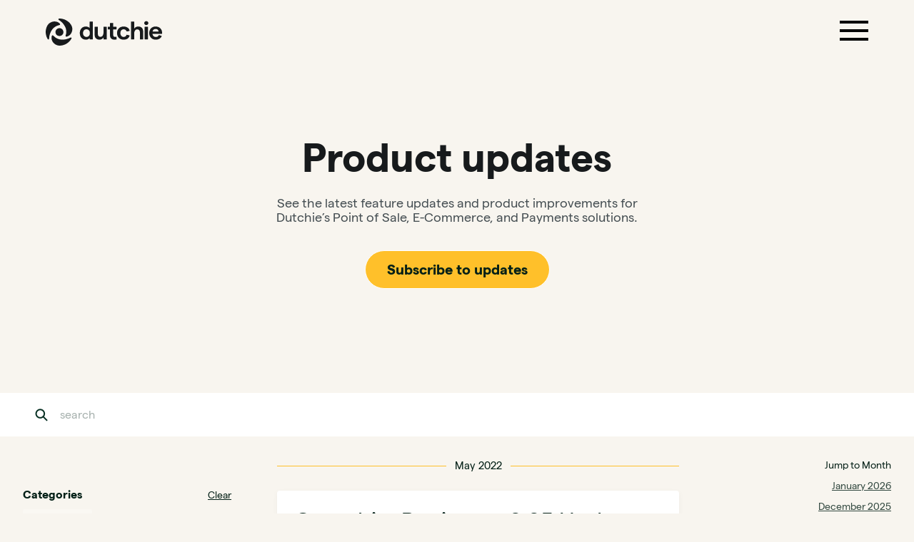

--- FILE ---
content_type: text/html; charset=utf-8
request_url: https://updates.dutchie.com/?date=2022-05-01
body_size: 161378
content:
<!-- Built with LaunchNotes -->
<!DOCTYPE html>
<html>
  <head>
<script type="text/javascript">window.NREUM||(NREUM={});NREUM.info={"beacon":"bam.nr-data.net","errorBeacon":"bam.nr-data.net","licenseKey":"NRJS-d75019f52426a98609c","applicationID":"988270772","transactionName":"IF1ZRhNfCVkESxpHFgFeXlFOUQtbDkxbVAYOV1lGEh8MWwVcTQ==","queueTime":0,"applicationTime":236,"agent":""}</script>
<script type="text/javascript">(window.NREUM||(NREUM={})).init={privacy:{cookies_enabled:true},ajax:{deny_list:["api-iam.intercom.io","bam.nr-data.net"]},feature_flags:["soft_nav"],distributed_tracing:{enabled:true,allowed_origins:["https://app.launchnotes.com"],cors_use_newrelic_header:false,cors_use_tracecontext_headers:false}};(window.NREUM||(NREUM={})).loader_config={agentID:"1120002361",accountID:"2696381",trustKey:"2696381",xpid:"VgAOV1VbCRAJXFlQAAEAUVY=",licenseKey:"NRJS-d75019f52426a98609c",applicationID:"988270772",browserID:"1120002361"};;/*! For license information please see nr-loader-spa-1.308.0.min.js.LICENSE.txt */
(()=>{var e,t,r={384:(e,t,r)=>{"use strict";r.d(t,{NT:()=>a,US:()=>u,Zm:()=>o,bQ:()=>d,dV:()=>c,pV:()=>l});var n=r(6154),i=r(1863),s=r(1910);const a={beacon:"bam.nr-data.net",errorBeacon:"bam.nr-data.net"};function o(){return n.gm.NREUM||(n.gm.NREUM={}),void 0===n.gm.newrelic&&(n.gm.newrelic=n.gm.NREUM),n.gm.NREUM}function c(){let e=o();return e.o||(e.o={ST:n.gm.setTimeout,SI:n.gm.setImmediate||n.gm.setInterval,CT:n.gm.clearTimeout,XHR:n.gm.XMLHttpRequest,REQ:n.gm.Request,EV:n.gm.Event,PR:n.gm.Promise,MO:n.gm.MutationObserver,FETCH:n.gm.fetch,WS:n.gm.WebSocket},(0,s.i)(...Object.values(e.o))),e}function d(e,t){let r=o();r.initializedAgents??={},t.initializedAt={ms:(0,i.t)(),date:new Date},r.initializedAgents[e]=t}function u(e,t){o()[e]=t}function l(){return function(){let e=o();const t=e.info||{};e.info={beacon:a.beacon,errorBeacon:a.errorBeacon,...t}}(),function(){let e=o();const t=e.init||{};e.init={...t}}(),c(),function(){let e=o();const t=e.loader_config||{};e.loader_config={...t}}(),o()}},782:(e,t,r)=>{"use strict";r.d(t,{T:()=>n});const n=r(860).K7.pageViewTiming},860:(e,t,r)=>{"use strict";r.d(t,{$J:()=>u,K7:()=>c,P3:()=>d,XX:()=>i,Yy:()=>o,df:()=>s,qY:()=>n,v4:()=>a});const n="events",i="jserrors",s="browser/blobs",a="rum",o="browser/logs",c={ajax:"ajax",genericEvents:"generic_events",jserrors:i,logging:"logging",metrics:"metrics",pageAction:"page_action",pageViewEvent:"page_view_event",pageViewTiming:"page_view_timing",sessionReplay:"session_replay",sessionTrace:"session_trace",softNav:"soft_navigations",spa:"spa"},d={[c.pageViewEvent]:1,[c.pageViewTiming]:2,[c.metrics]:3,[c.jserrors]:4,[c.spa]:5,[c.ajax]:6,[c.sessionTrace]:7,[c.softNav]:8,[c.sessionReplay]:9,[c.logging]:10,[c.genericEvents]:11},u={[c.pageViewEvent]:a,[c.pageViewTiming]:n,[c.ajax]:n,[c.spa]:n,[c.softNav]:n,[c.metrics]:i,[c.jserrors]:i,[c.sessionTrace]:s,[c.sessionReplay]:s,[c.logging]:o,[c.genericEvents]:"ins"}},944:(e,t,r)=>{"use strict";r.d(t,{R:()=>i});var n=r(3241);function i(e,t){"function"==typeof console.debug&&(console.debug("New Relic Warning: https://github.com/newrelic/newrelic-browser-agent/blob/main/docs/warning-codes.md#".concat(e),t),(0,n.W)({agentIdentifier:null,drained:null,type:"data",name:"warn",feature:"warn",data:{code:e,secondary:t}}))}},993:(e,t,r)=>{"use strict";r.d(t,{A$:()=>s,ET:()=>a,TZ:()=>o,p_:()=>i});var n=r(860);const i={ERROR:"ERROR",WARN:"WARN",INFO:"INFO",DEBUG:"DEBUG",TRACE:"TRACE"},s={OFF:0,ERROR:1,WARN:2,INFO:3,DEBUG:4,TRACE:5},a="log",o=n.K7.logging},1541:(e,t,r)=>{"use strict";r.d(t,{U:()=>i,f:()=>n});const n={MFE:"MFE",BA:"BA"};function i(e,t){if(2!==t?.harvestEndpointVersion)return{};const r=t.agentRef.runtime.appMetadata.agents[0].entityGuid;return e?{"source.id":e.id,"source.name":e.name,"source.type":e.type,"parent.id":e.parent?.id||r,"parent.type":e.parent?.type||n.BA}:{"entity.guid":r,appId:t.agentRef.info.applicationID}}},1687:(e,t,r)=>{"use strict";r.d(t,{Ak:()=>d,Ze:()=>h,x3:()=>u});var n=r(3241),i=r(7836),s=r(3606),a=r(860),o=r(2646);const c={};function d(e,t){const r={staged:!1,priority:a.P3[t]||0};l(e),c[e].get(t)||c[e].set(t,r)}function u(e,t){e&&c[e]&&(c[e].get(t)&&c[e].delete(t),p(e,t,!1),c[e].size&&f(e))}function l(e){if(!e)throw new Error("agentIdentifier required");c[e]||(c[e]=new Map)}function h(e="",t="feature",r=!1){if(l(e),!e||!c[e].get(t)||r)return p(e,t);c[e].get(t).staged=!0,f(e)}function f(e){const t=Array.from(c[e]);t.every(([e,t])=>t.staged)&&(t.sort((e,t)=>e[1].priority-t[1].priority),t.forEach(([t])=>{c[e].delete(t),p(e,t)}))}function p(e,t,r=!0){const a=e?i.ee.get(e):i.ee,c=s.i.handlers;if(!a.aborted&&a.backlog&&c){if((0,n.W)({agentIdentifier:e,type:"lifecycle",name:"drain",feature:t}),r){const e=a.backlog[t],r=c[t];if(r){for(let t=0;e&&t<e.length;++t)g(e[t],r);Object.entries(r).forEach(([e,t])=>{Object.values(t||{}).forEach(t=>{t[0]?.on&&t[0]?.context()instanceof o.y&&t[0].on(e,t[1])})})}}a.isolatedBacklog||delete c[t],a.backlog[t]=null,a.emit("drain-"+t,[])}}function g(e,t){var r=e[1];Object.values(t[r]||{}).forEach(t=>{var r=e[0];if(t[0]===r){var n=t[1],i=e[3],s=e[2];n.apply(i,s)}})}},1738:(e,t,r)=>{"use strict";r.d(t,{U:()=>f,Y:()=>h});var n=r(3241),i=r(9908),s=r(1863),a=r(944),o=r(5701),c=r(3969),d=r(8362),u=r(860),l=r(4261);function h(e,t,r,s){const h=s||r;!h||h[e]&&h[e]!==d.d.prototype[e]||(h[e]=function(){(0,i.p)(c.xV,["API/"+e+"/called"],void 0,u.K7.metrics,r.ee),(0,n.W)({agentIdentifier:r.agentIdentifier,drained:!!o.B?.[r.agentIdentifier],type:"data",name:"api",feature:l.Pl+e,data:{}});try{return t.apply(this,arguments)}catch(e){(0,a.R)(23,e)}})}function f(e,t,r,n,a){const o=e.info;null===r?delete o.jsAttributes[t]:o.jsAttributes[t]=r,(a||null===r)&&(0,i.p)(l.Pl+n,[(0,s.t)(),t,r],void 0,"session",e.ee)}},1741:(e,t,r)=>{"use strict";r.d(t,{W:()=>s});var n=r(944),i=r(4261);class s{#e(e,...t){if(this[e]!==s.prototype[e])return this[e](...t);(0,n.R)(35,e)}addPageAction(e,t){return this.#e(i.hG,e,t)}register(e){return this.#e(i.eY,e)}recordCustomEvent(e,t){return this.#e(i.fF,e,t)}setPageViewName(e,t){return this.#e(i.Fw,e,t)}setCustomAttribute(e,t,r){return this.#e(i.cD,e,t,r)}noticeError(e,t){return this.#e(i.o5,e,t)}setUserId(e,t=!1){return this.#e(i.Dl,e,t)}setApplicationVersion(e){return this.#e(i.nb,e)}setErrorHandler(e){return this.#e(i.bt,e)}addRelease(e,t){return this.#e(i.k6,e,t)}log(e,t){return this.#e(i.$9,e,t)}start(){return this.#e(i.d3)}finished(e){return this.#e(i.BL,e)}recordReplay(){return this.#e(i.CH)}pauseReplay(){return this.#e(i.Tb)}addToTrace(e){return this.#e(i.U2,e)}setCurrentRouteName(e){return this.#e(i.PA,e)}interaction(e){return this.#e(i.dT,e)}wrapLogger(e,t,r){return this.#e(i.Wb,e,t,r)}measure(e,t){return this.#e(i.V1,e,t)}consent(e){return this.#e(i.Pv,e)}}},1863:(e,t,r)=>{"use strict";function n(){return Math.floor(performance.now())}r.d(t,{t:()=>n})},1910:(e,t,r)=>{"use strict";r.d(t,{i:()=>s});var n=r(944);const i=new Map;function s(...e){return e.every(e=>{if(i.has(e))return i.get(e);const t="function"==typeof e?e.toString():"",r=t.includes("[native code]"),s=t.includes("nrWrapper");return r||s||(0,n.R)(64,e?.name||t),i.set(e,r),r})}},2555:(e,t,r)=>{"use strict";r.d(t,{D:()=>o,f:()=>a});var n=r(384),i=r(8122);const s={beacon:n.NT.beacon,errorBeacon:n.NT.errorBeacon,licenseKey:void 0,applicationID:void 0,sa:void 0,queueTime:void 0,applicationTime:void 0,ttGuid:void 0,user:void 0,account:void 0,product:void 0,extra:void 0,jsAttributes:{},userAttributes:void 0,atts:void 0,transactionName:void 0,tNamePlain:void 0};function a(e){try{return!!e.licenseKey&&!!e.errorBeacon&&!!e.applicationID}catch(e){return!1}}const o=e=>(0,i.a)(e,s)},2614:(e,t,r)=>{"use strict";r.d(t,{BB:()=>a,H3:()=>n,g:()=>d,iL:()=>c,tS:()=>o,uh:()=>i,wk:()=>s});const n="NRBA",i="SESSION",s=144e5,a=18e5,o={STARTED:"session-started",PAUSE:"session-pause",RESET:"session-reset",RESUME:"session-resume",UPDATE:"session-update"},c={SAME_TAB:"same-tab",CROSS_TAB:"cross-tab"},d={OFF:0,FULL:1,ERROR:2}},2646:(e,t,r)=>{"use strict";r.d(t,{y:()=>n});class n{constructor(e){this.contextId=e}}},2843:(e,t,r)=>{"use strict";r.d(t,{G:()=>s,u:()=>i});var n=r(3878);function i(e,t=!1,r,i){(0,n.DD)("visibilitychange",function(){if(t)return void("hidden"===document.visibilityState&&e());e(document.visibilityState)},r,i)}function s(e,t,r){(0,n.sp)("pagehide",e,t,r)}},3241:(e,t,r)=>{"use strict";r.d(t,{W:()=>s});var n=r(6154);const i="newrelic";function s(e={}){try{n.gm.dispatchEvent(new CustomEvent(i,{detail:e}))}catch(e){}}},3304:(e,t,r)=>{"use strict";r.d(t,{A:()=>s});var n=r(7836);const i=()=>{const e=new WeakSet;return(t,r)=>{if("object"==typeof r&&null!==r){if(e.has(r))return;e.add(r)}return r}};function s(e){try{return JSON.stringify(e,i())??""}catch(e){try{n.ee.emit("internal-error",[e])}catch(e){}return""}}},3333:(e,t,r)=>{"use strict";r.d(t,{$v:()=>u,TZ:()=>n,Xh:()=>c,Zp:()=>i,kd:()=>d,mq:()=>o,nf:()=>a,qN:()=>s});const n=r(860).K7.genericEvents,i=["auxclick","click","copy","keydown","paste","scrollend"],s=["focus","blur"],a=4,o=1e3,c=2e3,d=["PageAction","UserAction","BrowserPerformance"],u={RESOURCES:"experimental.resources",REGISTER:"register"}},3434:(e,t,r)=>{"use strict";r.d(t,{Jt:()=>s,YM:()=>d});var n=r(7836),i=r(5607);const s="nr@original:".concat(i.W),a=50;var o=Object.prototype.hasOwnProperty,c=!1;function d(e,t){return e||(e=n.ee),r.inPlace=function(e,t,n,i,s){n||(n="");const a="-"===n.charAt(0);for(let o=0;o<t.length;o++){const c=t[o],d=e[c];l(d)||(e[c]=r(d,a?c+n:n,i,c,s))}},r.flag=s,r;function r(t,r,n,c,d){return l(t)?t:(r||(r=""),nrWrapper[s]=t,function(e,t,r){if(Object.defineProperty&&Object.keys)try{return Object.keys(e).forEach(function(r){Object.defineProperty(t,r,{get:function(){return e[r]},set:function(t){return e[r]=t,t}})}),t}catch(e){u([e],r)}for(var n in e)o.call(e,n)&&(t[n]=e[n])}(t,nrWrapper,e),nrWrapper);function nrWrapper(){var s,o,l,h;let f;try{o=this,s=[...arguments],l="function"==typeof n?n(s,o):n||{}}catch(t){u([t,"",[s,o,c],l],e)}i(r+"start",[s,o,c],l,d);const p=performance.now();let g;try{return h=t.apply(o,s),g=performance.now(),h}catch(e){throw g=performance.now(),i(r+"err",[s,o,e],l,d),f=e,f}finally{const e=g-p,t={start:p,end:g,duration:e,isLongTask:e>=a,methodName:c,thrownError:f};t.isLongTask&&i("long-task",[t,o],l,d),i(r+"end",[s,o,h],l,d)}}}function i(r,n,i,s){if(!c||t){var a=c;c=!0;try{e.emit(r,n,i,t,s)}catch(t){u([t,r,n,i],e)}c=a}}}function u(e,t){t||(t=n.ee);try{t.emit("internal-error",e)}catch(e){}}function l(e){return!(e&&"function"==typeof e&&e.apply&&!e[s])}},3606:(e,t,r)=>{"use strict";r.d(t,{i:()=>s});var n=r(9908);s.on=a;var i=s.handlers={};function s(e,t,r,s){a(s||n.d,i,e,t,r)}function a(e,t,r,i,s){s||(s="feature"),e||(e=n.d);var a=t[s]=t[s]||{};(a[r]=a[r]||[]).push([e,i])}},3738:(e,t,r)=>{"use strict";r.d(t,{He:()=>i,Kp:()=>o,Lc:()=>d,Rz:()=>u,TZ:()=>n,bD:()=>s,d3:()=>a,jx:()=>l,sl:()=>h,uP:()=>c});const n=r(860).K7.sessionTrace,i="bstResource",s="resource",a="-start",o="-end",c="fn"+a,d="fn"+o,u="pushState",l=1e3,h=3e4},3785:(e,t,r)=>{"use strict";r.d(t,{R:()=>c,b:()=>d});var n=r(9908),i=r(1863),s=r(860),a=r(3969),o=r(993);function c(e,t,r={},c=o.p_.INFO,d=!0,u,l=(0,i.t)()){(0,n.p)(a.xV,["API/logging/".concat(c.toLowerCase(),"/called")],void 0,s.K7.metrics,e),(0,n.p)(o.ET,[l,t,r,c,d,u],void 0,s.K7.logging,e)}function d(e){return"string"==typeof e&&Object.values(o.p_).some(t=>t===e.toUpperCase().trim())}},3878:(e,t,r)=>{"use strict";function n(e,t){return{capture:e,passive:!1,signal:t}}function i(e,t,r=!1,i){window.addEventListener(e,t,n(r,i))}function s(e,t,r=!1,i){document.addEventListener(e,t,n(r,i))}r.d(t,{DD:()=>s,jT:()=>n,sp:()=>i})},3962:(e,t,r)=>{"use strict";r.d(t,{AM:()=>a,O2:()=>l,OV:()=>s,Qu:()=>h,TZ:()=>c,ih:()=>f,pP:()=>o,t1:()=>u,tC:()=>i,wD:()=>d});var n=r(860);const i=["click","keydown","submit"],s="popstate",a="api",o="initialPageLoad",c=n.K7.softNav,d=5e3,u=500,l={INITIAL_PAGE_LOAD:"",ROUTE_CHANGE:1,UNSPECIFIED:2},h={INTERACTION:1,AJAX:2,CUSTOM_END:3,CUSTOM_TRACER:4},f={IP:"in progress",PF:"pending finish",FIN:"finished",CAN:"cancelled"}},3969:(e,t,r)=>{"use strict";r.d(t,{TZ:()=>n,XG:()=>o,rs:()=>i,xV:()=>a,z_:()=>s});const n=r(860).K7.metrics,i="sm",s="cm",a="storeSupportabilityMetrics",o="storeEventMetrics"},4234:(e,t,r)=>{"use strict";r.d(t,{W:()=>s});var n=r(7836),i=r(1687);class s{constructor(e,t){this.agentIdentifier=e,this.ee=n.ee.get(e),this.featureName=t,this.blocked=!1}deregisterDrain(){(0,i.x3)(this.agentIdentifier,this.featureName)}}},4261:(e,t,r)=>{"use strict";r.d(t,{$9:()=>u,BL:()=>c,CH:()=>p,Dl:()=>R,Fw:()=>w,PA:()=>v,Pl:()=>n,Pv:()=>A,Tb:()=>h,U2:()=>a,V1:()=>E,Wb:()=>T,bt:()=>y,cD:()=>b,d3:()=>x,dT:()=>d,eY:()=>g,fF:()=>f,hG:()=>s,hw:()=>i,k6:()=>o,nb:()=>m,o5:()=>l});const n="api-",i=n+"ixn-",s="addPageAction",a="addToTrace",o="addRelease",c="finished",d="interaction",u="log",l="noticeError",h="pauseReplay",f="recordCustomEvent",p="recordReplay",g="register",m="setApplicationVersion",v="setCurrentRouteName",b="setCustomAttribute",y="setErrorHandler",w="setPageViewName",R="setUserId",x="start",T="wrapLogger",E="measure",A="consent"},5205:(e,t,r)=>{"use strict";r.d(t,{j:()=>S});var n=r(384),i=r(1741);var s=r(2555),a=r(3333);const o=e=>{if(!e||"string"!=typeof e)return!1;try{document.createDocumentFragment().querySelector(e)}catch{return!1}return!0};var c=r(2614),d=r(944),u=r(8122);const l="[data-nr-mask]",h=e=>(0,u.a)(e,(()=>{const e={feature_flags:[],experimental:{allow_registered_children:!1,resources:!1},mask_selector:"*",block_selector:"[data-nr-block]",mask_input_options:{color:!1,date:!1,"datetime-local":!1,email:!1,month:!1,number:!1,range:!1,search:!1,tel:!1,text:!1,time:!1,url:!1,week:!1,textarea:!1,select:!1,password:!0}};return{ajax:{deny_list:void 0,block_internal:!0,enabled:!0,autoStart:!0},api:{get allow_registered_children(){return e.feature_flags.includes(a.$v.REGISTER)||e.experimental.allow_registered_children},set allow_registered_children(t){e.experimental.allow_registered_children=t},duplicate_registered_data:!1},browser_consent_mode:{enabled:!1},distributed_tracing:{enabled:void 0,exclude_newrelic_header:void 0,cors_use_newrelic_header:void 0,cors_use_tracecontext_headers:void 0,allowed_origins:void 0},get feature_flags(){return e.feature_flags},set feature_flags(t){e.feature_flags=t},generic_events:{enabled:!0,autoStart:!0},harvest:{interval:30},jserrors:{enabled:!0,autoStart:!0},logging:{enabled:!0,autoStart:!0},metrics:{enabled:!0,autoStart:!0},obfuscate:void 0,page_action:{enabled:!0},page_view_event:{enabled:!0,autoStart:!0},page_view_timing:{enabled:!0,autoStart:!0},performance:{capture_marks:!1,capture_measures:!1,capture_detail:!0,resources:{get enabled(){return e.feature_flags.includes(a.$v.RESOURCES)||e.experimental.resources},set enabled(t){e.experimental.resources=t},asset_types:[],first_party_domains:[],ignore_newrelic:!0}},privacy:{cookies_enabled:!0},proxy:{assets:void 0,beacon:void 0},session:{expiresMs:c.wk,inactiveMs:c.BB},session_replay:{autoStart:!0,enabled:!1,preload:!1,sampling_rate:10,error_sampling_rate:100,collect_fonts:!1,inline_images:!1,fix_stylesheets:!0,mask_all_inputs:!0,get mask_text_selector(){return e.mask_selector},set mask_text_selector(t){o(t)?e.mask_selector="".concat(t,",").concat(l):""===t||null===t?e.mask_selector=l:(0,d.R)(5,t)},get block_class(){return"nr-block"},get ignore_class(){return"nr-ignore"},get mask_text_class(){return"nr-mask"},get block_selector(){return e.block_selector},set block_selector(t){o(t)?e.block_selector+=",".concat(t):""!==t&&(0,d.R)(6,t)},get mask_input_options(){return e.mask_input_options},set mask_input_options(t){t&&"object"==typeof t?e.mask_input_options={...t,password:!0}:(0,d.R)(7,t)}},session_trace:{enabled:!0,autoStart:!0},soft_navigations:{enabled:!0,autoStart:!0},spa:{enabled:!0,autoStart:!0},ssl:void 0,user_actions:{enabled:!0,elementAttributes:["id","className","tagName","type"]}}})());var f=r(6154),p=r(9324);let g=0;const m={buildEnv:p.F3,distMethod:p.Xs,version:p.xv,originTime:f.WN},v={consented:!1},b={appMetadata:{},get consented(){return this.session?.state?.consent||v.consented},set consented(e){v.consented=e},customTransaction:void 0,denyList:void 0,disabled:!1,harvester:void 0,isolatedBacklog:!1,isRecording:!1,loaderType:void 0,maxBytes:3e4,obfuscator:void 0,onerror:void 0,ptid:void 0,releaseIds:{},session:void 0,timeKeeper:void 0,registeredEntities:[],jsAttributesMetadata:{bytes:0},get harvestCount(){return++g}},y=e=>{const t=(0,u.a)(e,b),r=Object.keys(m).reduce((e,t)=>(e[t]={value:m[t],writable:!1,configurable:!0,enumerable:!0},e),{});return Object.defineProperties(t,r)};var w=r(5701);const R=e=>{const t=e.startsWith("http");e+="/",r.p=t?e:"https://"+e};var x=r(7836),T=r(3241);const E={accountID:void 0,trustKey:void 0,agentID:void 0,licenseKey:void 0,applicationID:void 0,xpid:void 0},A=e=>(0,u.a)(e,E),_=new Set;function S(e,t={},r,a){let{init:o,info:c,loader_config:d,runtime:u={},exposed:l=!0}=t;if(!c){const e=(0,n.pV)();o=e.init,c=e.info,d=e.loader_config}e.init=h(o||{}),e.loader_config=A(d||{}),c.jsAttributes??={},f.bv&&(c.jsAttributes.isWorker=!0),e.info=(0,s.D)(c);const p=e.init,g=[c.beacon,c.errorBeacon];_.has(e.agentIdentifier)||(p.proxy.assets&&(R(p.proxy.assets),g.push(p.proxy.assets)),p.proxy.beacon&&g.push(p.proxy.beacon),e.beacons=[...g],function(e){const t=(0,n.pV)();Object.getOwnPropertyNames(i.W.prototype).forEach(r=>{const n=i.W.prototype[r];if("function"!=typeof n||"constructor"===n)return;let s=t[r];e[r]&&!1!==e.exposed&&"micro-agent"!==e.runtime?.loaderType&&(t[r]=(...t)=>{const n=e[r](...t);return s?s(...t):n})})}(e),(0,n.US)("activatedFeatures",w.B)),u.denyList=[...p.ajax.deny_list||[],...p.ajax.block_internal?g:[]],u.ptid=e.agentIdentifier,u.loaderType=r,e.runtime=y(u),_.has(e.agentIdentifier)||(e.ee=x.ee.get(e.agentIdentifier),e.exposed=l,(0,T.W)({agentIdentifier:e.agentIdentifier,drained:!!w.B?.[e.agentIdentifier],type:"lifecycle",name:"initialize",feature:void 0,data:e.config})),_.add(e.agentIdentifier)}},5270:(e,t,r)=>{"use strict";r.d(t,{Aw:()=>a,SR:()=>s,rF:()=>o});var n=r(384),i=r(7767);function s(e){return!!(0,n.dV)().o.MO&&(0,i.V)(e)&&!0===e?.session_trace.enabled}function a(e){return!0===e?.session_replay.preload&&s(e)}function o(e,t){try{if("string"==typeof t?.type){if("password"===t.type.toLowerCase())return"*".repeat(e?.length||0);if(void 0!==t?.dataset?.nrUnmask||t?.classList?.contains("nr-unmask"))return e}}catch(e){}return"string"==typeof e?e.replace(/[\S]/g,"*"):"*".repeat(e?.length||0)}},5289:(e,t,r)=>{"use strict";r.d(t,{GG:()=>a,Qr:()=>c,sB:()=>o});var n=r(3878),i=r(6389);function s(){return"undefined"==typeof document||"complete"===document.readyState}function a(e,t){if(s())return e();const r=(0,i.J)(e),a=setInterval(()=>{s()&&(clearInterval(a),r())},500);(0,n.sp)("load",r,t)}function o(e){if(s())return e();(0,n.DD)("DOMContentLoaded",e)}function c(e){if(s())return e();(0,n.sp)("popstate",e)}},5607:(e,t,r)=>{"use strict";r.d(t,{W:()=>n});const n=(0,r(9566).bz)()},5701:(e,t,r)=>{"use strict";r.d(t,{B:()=>s,t:()=>a});var n=r(3241);const i=new Set,s={};function a(e,t){const r=t.agentIdentifier;s[r]??={},e&&"object"==typeof e&&(i.has(r)||(t.ee.emit("rumresp",[e]),s[r]=e,i.add(r),(0,n.W)({agentIdentifier:r,loaded:!0,drained:!0,type:"lifecycle",name:"load",feature:void 0,data:e})))}},6154:(e,t,r)=>{"use strict";r.d(t,{OF:()=>d,RI:()=>i,WN:()=>h,bv:()=>s,eN:()=>f,gm:()=>a,lR:()=>l,m:()=>c,mw:()=>o,sb:()=>u});var n=r(1863);const i="undefined"!=typeof window&&!!window.document,s="undefined"!=typeof WorkerGlobalScope&&("undefined"!=typeof self&&self instanceof WorkerGlobalScope&&self.navigator instanceof WorkerNavigator||"undefined"!=typeof globalThis&&globalThis instanceof WorkerGlobalScope&&globalThis.navigator instanceof WorkerNavigator),a=i?window:"undefined"!=typeof WorkerGlobalScope&&("undefined"!=typeof self&&self instanceof WorkerGlobalScope&&self||"undefined"!=typeof globalThis&&globalThis instanceof WorkerGlobalScope&&globalThis),o=Boolean("hidden"===a?.document?.visibilityState),c=""+a?.location,d=/iPad|iPhone|iPod/.test(a.navigator?.userAgent),u=d&&"undefined"==typeof SharedWorker,l=(()=>{const e=a.navigator?.userAgent?.match(/Firefox[/\s](\d+\.\d+)/);return Array.isArray(e)&&e.length>=2?+e[1]:0})(),h=Date.now()-(0,n.t)(),f=()=>"undefined"!=typeof PerformanceNavigationTiming&&a?.performance?.getEntriesByType("navigation")?.[0]?.responseStart},6344:(e,t,r)=>{"use strict";r.d(t,{BB:()=>u,Qb:()=>l,TZ:()=>i,Ug:()=>a,Vh:()=>s,_s:()=>o,bc:()=>d,yP:()=>c});var n=r(2614);const i=r(860).K7.sessionReplay,s="errorDuringReplay",a=.12,o={DomContentLoaded:0,Load:1,FullSnapshot:2,IncrementalSnapshot:3,Meta:4,Custom:5},c={[n.g.ERROR]:15e3,[n.g.FULL]:3e5,[n.g.OFF]:0},d={RESET:{message:"Session was reset",sm:"Reset"},IMPORT:{message:"Recorder failed to import",sm:"Import"},TOO_MANY:{message:"429: Too Many Requests",sm:"Too-Many"},TOO_BIG:{message:"Payload was too large",sm:"Too-Big"},CROSS_TAB:{message:"Session Entity was set to OFF on another tab",sm:"Cross-Tab"},ENTITLEMENTS:{message:"Session Replay is not allowed and will not be started",sm:"Entitlement"}},u=5e3,l={API:"api",RESUME:"resume",SWITCH_TO_FULL:"switchToFull",INITIALIZE:"initialize",PRELOAD:"preload"}},6389:(e,t,r)=>{"use strict";function n(e,t=500,r={}){const n=r?.leading||!1;let i;return(...r)=>{n&&void 0===i&&(e.apply(this,r),i=setTimeout(()=>{i=clearTimeout(i)},t)),n||(clearTimeout(i),i=setTimeout(()=>{e.apply(this,r)},t))}}function i(e){let t=!1;return(...r)=>{t||(t=!0,e.apply(this,r))}}r.d(t,{J:()=>i,s:()=>n})},6630:(e,t,r)=>{"use strict";r.d(t,{T:()=>n});const n=r(860).K7.pageViewEvent},6774:(e,t,r)=>{"use strict";r.d(t,{T:()=>n});const n=r(860).K7.jserrors},7295:(e,t,r)=>{"use strict";r.d(t,{Xv:()=>a,gX:()=>i,iW:()=>s});var n=[];function i(e){if(!e||s(e))return!1;if(0===n.length)return!0;if("*"===n[0].hostname)return!1;for(var t=0;t<n.length;t++){var r=n[t];if(r.hostname.test(e.hostname)&&r.pathname.test(e.pathname))return!1}return!0}function s(e){return void 0===e.hostname}function a(e){if(n=[],e&&e.length)for(var t=0;t<e.length;t++){let r=e[t];if(!r)continue;if("*"===r)return void(n=[{hostname:"*"}]);0===r.indexOf("http://")?r=r.substring(7):0===r.indexOf("https://")&&(r=r.substring(8));const i=r.indexOf("/");let s,a;i>0?(s=r.substring(0,i),a=r.substring(i)):(s=r,a="*");let[c]=s.split(":");n.push({hostname:o(c),pathname:o(a,!0)})}}function o(e,t=!1){const r=e.replace(/[.+?^${}()|[\]\\]/g,e=>"\\"+e).replace(/\*/g,".*?");return new RegExp((t?"^":"")+r+"$")}},7485:(e,t,r)=>{"use strict";r.d(t,{D:()=>i});var n=r(6154);function i(e){if(0===(e||"").indexOf("data:"))return{protocol:"data"};try{const t=new URL(e,location.href),r={port:t.port,hostname:t.hostname,pathname:t.pathname,search:t.search,protocol:t.protocol.slice(0,t.protocol.indexOf(":")),sameOrigin:t.protocol===n.gm?.location?.protocol&&t.host===n.gm?.location?.host};return r.port&&""!==r.port||("http:"===t.protocol&&(r.port="80"),"https:"===t.protocol&&(r.port="443")),r.pathname&&""!==r.pathname?r.pathname.startsWith("/")||(r.pathname="/".concat(r.pathname)):r.pathname="/",r}catch(e){return{}}}},7699:(e,t,r)=>{"use strict";r.d(t,{It:()=>s,KC:()=>o,No:()=>i,qh:()=>a});var n=r(860);const i=16e3,s=1e6,a="SESSION_ERROR",o={[n.K7.logging]:!0,[n.K7.genericEvents]:!1,[n.K7.jserrors]:!1,[n.K7.ajax]:!1}},7767:(e,t,r)=>{"use strict";r.d(t,{V:()=>i});var n=r(6154);const i=e=>n.RI&&!0===e?.privacy.cookies_enabled},7836:(e,t,r)=>{"use strict";r.d(t,{P:()=>o,ee:()=>c});var n=r(384),i=r(8990),s=r(2646),a=r(5607);const o="nr@context:".concat(a.W),c=function e(t,r){var n={},a={},u={},l=!1;try{l=16===r.length&&d.initializedAgents?.[r]?.runtime.isolatedBacklog}catch(e){}var h={on:p,addEventListener:p,removeEventListener:function(e,t){var r=n[e];if(!r)return;for(var i=0;i<r.length;i++)r[i]===t&&r.splice(i,1)},emit:function(e,r,n,i,s){!1!==s&&(s=!0);if(c.aborted&&!i)return;t&&s&&t.emit(e,r,n);var o=f(n);g(e).forEach(e=>{e.apply(o,r)});var d=v()[a[e]];d&&d.push([h,e,r,o]);return o},get:m,listeners:g,context:f,buffer:function(e,t){const r=v();if(t=t||"feature",h.aborted)return;Object.entries(e||{}).forEach(([e,n])=>{a[n]=t,t in r||(r[t]=[])})},abort:function(){h._aborted=!0,Object.keys(h.backlog).forEach(e=>{delete h.backlog[e]})},isBuffering:function(e){return!!v()[a[e]]},debugId:r,backlog:l?{}:t&&"object"==typeof t.backlog?t.backlog:{},isolatedBacklog:l};return Object.defineProperty(h,"aborted",{get:()=>{let e=h._aborted||!1;return e||(t&&(e=t.aborted),e)}}),h;function f(e){return e&&e instanceof s.y?e:e?(0,i.I)(e,o,()=>new s.y(o)):new s.y(o)}function p(e,t){n[e]=g(e).concat(t)}function g(e){return n[e]||[]}function m(t){return u[t]=u[t]||e(h,t)}function v(){return h.backlog}}(void 0,"globalEE"),d=(0,n.Zm)();d.ee||(d.ee=c)},8122:(e,t,r)=>{"use strict";r.d(t,{a:()=>i});var n=r(944);function i(e,t){try{if(!e||"object"!=typeof e)return(0,n.R)(3);if(!t||"object"!=typeof t)return(0,n.R)(4);const r=Object.create(Object.getPrototypeOf(t),Object.getOwnPropertyDescriptors(t)),s=0===Object.keys(r).length?e:r;for(let a in s)if(void 0!==e[a])try{if(null===e[a]){r[a]=null;continue}Array.isArray(e[a])&&Array.isArray(t[a])?r[a]=Array.from(new Set([...e[a],...t[a]])):"object"==typeof e[a]&&"object"==typeof t[a]?r[a]=i(e[a],t[a]):r[a]=e[a]}catch(e){r[a]||(0,n.R)(1,e)}return r}catch(e){(0,n.R)(2,e)}}},8139:(e,t,r)=>{"use strict";r.d(t,{u:()=>h});var n=r(7836),i=r(3434),s=r(8990),a=r(6154);const o={},c=a.gm.XMLHttpRequest,d="addEventListener",u="removeEventListener",l="nr@wrapped:".concat(n.P);function h(e){var t=function(e){return(e||n.ee).get("events")}(e);if(o[t.debugId]++)return t;o[t.debugId]=1;var r=(0,i.YM)(t,!0);function h(e){r.inPlace(e,[d,u],"-",p)}function p(e,t){return e[1]}return"getPrototypeOf"in Object&&(a.RI&&f(document,h),c&&f(c.prototype,h),f(a.gm,h)),t.on(d+"-start",function(e,t){var n=e[1];if(null!==n&&("function"==typeof n||"object"==typeof n)&&"newrelic"!==e[0]){var i=(0,s.I)(n,l,function(){var e={object:function(){if("function"!=typeof n.handleEvent)return;return n.handleEvent.apply(n,arguments)},function:n}[typeof n];return e?r(e,"fn-",null,e.name||"anonymous"):n});this.wrapped=e[1]=i}}),t.on(u+"-start",function(e){e[1]=this.wrapped||e[1]}),t}function f(e,t,...r){let n=e;for(;"object"==typeof n&&!Object.prototype.hasOwnProperty.call(n,d);)n=Object.getPrototypeOf(n);n&&t(n,...r)}},8362:(e,t,r)=>{"use strict";r.d(t,{d:()=>s});var n=r(9566),i=r(1741);class s extends i.W{agentIdentifier=(0,n.LA)(16)}},8374:(e,t,r)=>{r.nc=(()=>{try{return document?.currentScript?.nonce}catch(e){}return""})()},8990:(e,t,r)=>{"use strict";r.d(t,{I:()=>i});var n=Object.prototype.hasOwnProperty;function i(e,t,r){if(n.call(e,t))return e[t];var i=r();if(Object.defineProperty&&Object.keys)try{return Object.defineProperty(e,t,{value:i,writable:!0,enumerable:!1}),i}catch(e){}return e[t]=i,i}},9119:(e,t,r)=>{"use strict";r.d(t,{L:()=>s});var n=/([^?#]*)[^#]*(#[^?]*|$).*/,i=/([^?#]*)().*/;function s(e,t){return e?e.replace(t?n:i,"$1$2"):e}},9300:(e,t,r)=>{"use strict";r.d(t,{T:()=>n});const n=r(860).K7.ajax},9324:(e,t,r)=>{"use strict";r.d(t,{AJ:()=>a,F3:()=>i,Xs:()=>s,Yq:()=>o,xv:()=>n});const n="1.308.0",i="PROD",s="CDN",a="@newrelic/rrweb",o="1.0.1"},9566:(e,t,r)=>{"use strict";r.d(t,{LA:()=>o,ZF:()=>c,bz:()=>a,el:()=>d});var n=r(6154);const i="xxxxxxxx-xxxx-4xxx-yxxx-xxxxxxxxxxxx";function s(e,t){return e?15&e[t]:16*Math.random()|0}function a(){const e=n.gm?.crypto||n.gm?.msCrypto;let t,r=0;return e&&e.getRandomValues&&(t=e.getRandomValues(new Uint8Array(30))),i.split("").map(e=>"x"===e?s(t,r++).toString(16):"y"===e?(3&s()|8).toString(16):e).join("")}function o(e){const t=n.gm?.crypto||n.gm?.msCrypto;let r,i=0;t&&t.getRandomValues&&(r=t.getRandomValues(new Uint8Array(e)));const a=[];for(var o=0;o<e;o++)a.push(s(r,i++).toString(16));return a.join("")}function c(){return o(16)}function d(){return o(32)}},9908:(e,t,r)=>{"use strict";r.d(t,{d:()=>n,p:()=>i});var n=r(7836).ee.get("handle");function i(e,t,r,i,s){s?(s.buffer([e],i),s.emit(e,t,r)):(n.buffer([e],i),n.emit(e,t,r))}}},n={};function i(e){var t=n[e];if(void 0!==t)return t.exports;var s=n[e]={exports:{}};return r[e](s,s.exports,i),s.exports}i.m=r,i.d=(e,t)=>{for(var r in t)i.o(t,r)&&!i.o(e,r)&&Object.defineProperty(e,r,{enumerable:!0,get:t[r]})},i.f={},i.e=e=>Promise.all(Object.keys(i.f).reduce((t,r)=>(i.f[r](e,t),t),[])),i.u=e=>({212:"nr-spa-compressor",249:"nr-spa-recorder",478:"nr-spa"}[e]+"-1.308.0.min.js"),i.o=(e,t)=>Object.prototype.hasOwnProperty.call(e,t),e={},t="NRBA-1.308.0.PROD:",i.l=(r,n,s,a)=>{if(e[r])e[r].push(n);else{var o,c;if(void 0!==s)for(var d=document.getElementsByTagName("script"),u=0;u<d.length;u++){var l=d[u];if(l.getAttribute("src")==r||l.getAttribute("data-webpack")==t+s){o=l;break}}if(!o){c=!0;var h={478:"sha512-RSfSVnmHk59T/uIPbdSE0LPeqcEdF4/+XhfJdBuccH5rYMOEZDhFdtnh6X6nJk7hGpzHd9Ujhsy7lZEz/ORYCQ==",249:"sha512-ehJXhmntm85NSqW4MkhfQqmeKFulra3klDyY0OPDUE+sQ3GokHlPh1pmAzuNy//3j4ac6lzIbmXLvGQBMYmrkg==",212:"sha512-B9h4CR46ndKRgMBcK+j67uSR2RCnJfGefU+A7FrgR/k42ovXy5x/MAVFiSvFxuVeEk/pNLgvYGMp1cBSK/G6Fg=="};(o=document.createElement("script")).charset="utf-8",i.nc&&o.setAttribute("nonce",i.nc),o.setAttribute("data-webpack",t+s),o.src=r,0!==o.src.indexOf(window.location.origin+"/")&&(o.crossOrigin="anonymous"),h[a]&&(o.integrity=h[a])}e[r]=[n];var f=(t,n)=>{o.onerror=o.onload=null,clearTimeout(p);var i=e[r];if(delete e[r],o.parentNode&&o.parentNode.removeChild(o),i&&i.forEach(e=>e(n)),t)return t(n)},p=setTimeout(f.bind(null,void 0,{type:"timeout",target:o}),12e4);o.onerror=f.bind(null,o.onerror),o.onload=f.bind(null,o.onload),c&&document.head.appendChild(o)}},i.r=e=>{"undefined"!=typeof Symbol&&Symbol.toStringTag&&Object.defineProperty(e,Symbol.toStringTag,{value:"Module"}),Object.defineProperty(e,"__esModule",{value:!0})},i.p="https://js-agent.newrelic.com/",(()=>{var e={38:0,788:0};i.f.j=(t,r)=>{var n=i.o(e,t)?e[t]:void 0;if(0!==n)if(n)r.push(n[2]);else{var s=new Promise((r,i)=>n=e[t]=[r,i]);r.push(n[2]=s);var a=i.p+i.u(t),o=new Error;i.l(a,r=>{if(i.o(e,t)&&(0!==(n=e[t])&&(e[t]=void 0),n)){var s=r&&("load"===r.type?"missing":r.type),a=r&&r.target&&r.target.src;o.message="Loading chunk "+t+" failed: ("+s+": "+a+")",o.name="ChunkLoadError",o.type=s,o.request=a,n[1](o)}},"chunk-"+t,t)}};var t=(t,r)=>{var n,s,[a,o,c]=r,d=0;if(a.some(t=>0!==e[t])){for(n in o)i.o(o,n)&&(i.m[n]=o[n]);if(c)c(i)}for(t&&t(r);d<a.length;d++)s=a[d],i.o(e,s)&&e[s]&&e[s][0](),e[s]=0},r=self["webpackChunk:NRBA-1.308.0.PROD"]=self["webpackChunk:NRBA-1.308.0.PROD"]||[];r.forEach(t.bind(null,0)),r.push=t.bind(null,r.push.bind(r))})(),(()=>{"use strict";i(8374);var e=i(8362),t=i(860);const r=Object.values(t.K7);var n=i(5205);var s=i(9908),a=i(1863),o=i(4261),c=i(1738);var d=i(1687),u=i(4234),l=i(5289),h=i(6154),f=i(944),p=i(5270),g=i(7767),m=i(6389),v=i(7699);class b extends u.W{constructor(e,t){super(e.agentIdentifier,t),this.agentRef=e,this.abortHandler=void 0,this.featAggregate=void 0,this.loadedSuccessfully=void 0,this.onAggregateImported=new Promise(e=>{this.loadedSuccessfully=e}),this.deferred=Promise.resolve(),!1===e.init[this.featureName].autoStart?this.deferred=new Promise((t,r)=>{this.ee.on("manual-start-all",(0,m.J)(()=>{(0,d.Ak)(e.agentIdentifier,this.featureName),t()}))}):(0,d.Ak)(e.agentIdentifier,t)}importAggregator(e,t,r={}){if(this.featAggregate)return;const n=async()=>{let n;await this.deferred;try{if((0,g.V)(e.init)){const{setupAgentSession:t}=await i.e(478).then(i.bind(i,8766));n=t(e)}}catch(e){(0,f.R)(20,e),this.ee.emit("internal-error",[e]),(0,s.p)(v.qh,[e],void 0,this.featureName,this.ee)}try{if(!this.#t(this.featureName,n,e.init))return(0,d.Ze)(this.agentIdentifier,this.featureName),void this.loadedSuccessfully(!1);const{Aggregate:i}=await t();this.featAggregate=new i(e,r),e.runtime.harvester.initializedAggregates.push(this.featAggregate),this.loadedSuccessfully(!0)}catch(e){(0,f.R)(34,e),this.abortHandler?.(),(0,d.Ze)(this.agentIdentifier,this.featureName,!0),this.loadedSuccessfully(!1),this.ee&&this.ee.abort()}};h.RI?(0,l.GG)(()=>n(),!0):n()}#t(e,r,n){if(this.blocked)return!1;switch(e){case t.K7.sessionReplay:return(0,p.SR)(n)&&!!r;case t.K7.sessionTrace:return!!r;default:return!0}}}var y=i(6630),w=i(2614),R=i(3241);class x extends b{static featureName=y.T;constructor(e){var t;super(e,y.T),this.setupInspectionEvents(e.agentIdentifier),t=e,(0,c.Y)(o.Fw,function(e,r){"string"==typeof e&&("/"!==e.charAt(0)&&(e="/"+e),t.runtime.customTransaction=(r||"http://custom.transaction")+e,(0,s.p)(o.Pl+o.Fw,[(0,a.t)()],void 0,void 0,t.ee))},t),this.importAggregator(e,()=>i.e(478).then(i.bind(i,2467)))}setupInspectionEvents(e){const t=(t,r)=>{t&&(0,R.W)({agentIdentifier:e,timeStamp:t.timeStamp,loaded:"complete"===t.target.readyState,type:"window",name:r,data:t.target.location+""})};(0,l.sB)(e=>{t(e,"DOMContentLoaded")}),(0,l.GG)(e=>{t(e,"load")}),(0,l.Qr)(e=>{t(e,"navigate")}),this.ee.on(w.tS.UPDATE,(t,r)=>{(0,R.W)({agentIdentifier:e,type:"lifecycle",name:"session",data:r})})}}var T=i(384);class E extends e.d{constructor(e){var t;(super(),h.gm)?(this.features={},(0,T.bQ)(this.agentIdentifier,this),this.desiredFeatures=new Set(e.features||[]),this.desiredFeatures.add(x),(0,n.j)(this,e,e.loaderType||"agent"),t=this,(0,c.Y)(o.cD,function(e,r,n=!1){if("string"==typeof e){if(["string","number","boolean"].includes(typeof r)||null===r)return(0,c.U)(t,e,r,o.cD,n);(0,f.R)(40,typeof r)}else(0,f.R)(39,typeof e)},t),function(e){(0,c.Y)(o.Dl,function(t,r=!1){if("string"!=typeof t&&null!==t)return void(0,f.R)(41,typeof t);const n=e.info.jsAttributes["enduser.id"];r&&null!=n&&n!==t?(0,s.p)(o.Pl+"setUserIdAndResetSession",[t],void 0,"session",e.ee):(0,c.U)(e,"enduser.id",t,o.Dl,!0)},e)}(this),function(e){(0,c.Y)(o.nb,function(t){if("string"==typeof t||null===t)return(0,c.U)(e,"application.version",t,o.nb,!1);(0,f.R)(42,typeof t)},e)}(this),function(e){(0,c.Y)(o.d3,function(){e.ee.emit("manual-start-all")},e)}(this),function(e){(0,c.Y)(o.Pv,function(t=!0){if("boolean"==typeof t){if((0,s.p)(o.Pl+o.Pv,[t],void 0,"session",e.ee),e.runtime.consented=t,t){const t=e.features.page_view_event;t.onAggregateImported.then(e=>{const r=t.featAggregate;e&&!r.sentRum&&r.sendRum()})}}else(0,f.R)(65,typeof t)},e)}(this),this.run()):(0,f.R)(21)}get config(){return{info:this.info,init:this.init,loader_config:this.loader_config,runtime:this.runtime}}get api(){return this}run(){try{const e=function(e){const t={};return r.forEach(r=>{t[r]=!!e[r]?.enabled}),t}(this.init),n=[...this.desiredFeatures];n.sort((e,r)=>t.P3[e.featureName]-t.P3[r.featureName]),n.forEach(r=>{if(!e[r.featureName]&&r.featureName!==t.K7.pageViewEvent)return;if(r.featureName===t.K7.spa)return void(0,f.R)(67);const n=function(e){switch(e){case t.K7.ajax:return[t.K7.jserrors];case t.K7.sessionTrace:return[t.K7.ajax,t.K7.pageViewEvent];case t.K7.sessionReplay:return[t.K7.sessionTrace];case t.K7.pageViewTiming:return[t.K7.pageViewEvent];default:return[]}}(r.featureName).filter(e=>!(e in this.features));n.length>0&&(0,f.R)(36,{targetFeature:r.featureName,missingDependencies:n}),this.features[r.featureName]=new r(this)})}catch(e){(0,f.R)(22,e);for(const e in this.features)this.features[e].abortHandler?.();const t=(0,T.Zm)();delete t.initializedAgents[this.agentIdentifier]?.features,delete this.sharedAggregator;return t.ee.get(this.agentIdentifier).abort(),!1}}}var A=i(2843),_=i(782);class S extends b{static featureName=_.T;constructor(e){super(e,_.T),h.RI&&((0,A.u)(()=>(0,s.p)("docHidden",[(0,a.t)()],void 0,_.T,this.ee),!0),(0,A.G)(()=>(0,s.p)("winPagehide",[(0,a.t)()],void 0,_.T,this.ee)),this.importAggregator(e,()=>i.e(478).then(i.bind(i,9917))))}}var O=i(3969);class I extends b{static featureName=O.TZ;constructor(e){super(e,O.TZ),h.RI&&document.addEventListener("securitypolicyviolation",e=>{(0,s.p)(O.xV,["Generic/CSPViolation/Detected"],void 0,this.featureName,this.ee)}),this.importAggregator(e,()=>i.e(478).then(i.bind(i,6555)))}}var N=i(6774),P=i(3878),k=i(3304);class D{constructor(e,t,r,n,i){this.name="UncaughtError",this.message="string"==typeof e?e:(0,k.A)(e),this.sourceURL=t,this.line=r,this.column=n,this.__newrelic=i}}function C(e){return M(e)?e:new D(void 0!==e?.message?e.message:e,e?.filename||e?.sourceURL,e?.lineno||e?.line,e?.colno||e?.col,e?.__newrelic,e?.cause)}function j(e){const t="Unhandled Promise Rejection: ";if(!e?.reason)return;if(M(e.reason)){try{e.reason.message.startsWith(t)||(e.reason.message=t+e.reason.message)}catch(e){}return C(e.reason)}const r=C(e.reason);return(r.message||"").startsWith(t)||(r.message=t+r.message),r}function L(e){if(e.error instanceof SyntaxError&&!/:\d+$/.test(e.error.stack?.trim())){const t=new D(e.message,e.filename,e.lineno,e.colno,e.error.__newrelic,e.cause);return t.name=SyntaxError.name,t}return M(e.error)?e.error:C(e)}function M(e){return e instanceof Error&&!!e.stack}function H(e,r,n,i,o=(0,a.t)()){"string"==typeof e&&(e=new Error(e)),(0,s.p)("err",[e,o,!1,r,n.runtime.isRecording,void 0,i],void 0,t.K7.jserrors,n.ee),(0,s.p)("uaErr",[],void 0,t.K7.genericEvents,n.ee)}var B=i(1541),K=i(993),W=i(3785);function U(e,{customAttributes:t={},level:r=K.p_.INFO}={},n,i,s=(0,a.t)()){(0,W.R)(n.ee,e,t,r,!1,i,s)}function F(e,r,n,i,c=(0,a.t)()){(0,s.p)(o.Pl+o.hG,[c,e,r,i],void 0,t.K7.genericEvents,n.ee)}function V(e,r,n,i,c=(0,a.t)()){const{start:d,end:u,customAttributes:l}=r||{},h={customAttributes:l||{}};if("object"!=typeof h.customAttributes||"string"!=typeof e||0===e.length)return void(0,f.R)(57);const p=(e,t)=>null==e?t:"number"==typeof e?e:e instanceof PerformanceMark?e.startTime:Number.NaN;if(h.start=p(d,0),h.end=p(u,c),Number.isNaN(h.start)||Number.isNaN(h.end))(0,f.R)(57);else{if(h.duration=h.end-h.start,!(h.duration<0))return(0,s.p)(o.Pl+o.V1,[h,e,i],void 0,t.K7.genericEvents,n.ee),h;(0,f.R)(58)}}function G(e,r={},n,i,c=(0,a.t)()){(0,s.p)(o.Pl+o.fF,[c,e,r,i],void 0,t.K7.genericEvents,n.ee)}function z(e){(0,c.Y)(o.eY,function(t){return Y(e,t)},e)}function Y(e,r,n){(0,f.R)(54,"newrelic.register"),r||={},r.type=B.f.MFE,r.licenseKey||=e.info.licenseKey,r.blocked=!1,r.parent=n||{},Array.isArray(r.tags)||(r.tags=[]);const i={};r.tags.forEach(e=>{"name"!==e&&"id"!==e&&(i["source.".concat(e)]=!0)}),r.isolated??=!0;let o=()=>{};const c=e.runtime.registeredEntities;if(!r.isolated){const e=c.find(({metadata:{target:{id:e}}})=>e===r.id&&!r.isolated);if(e)return e}const d=e=>{r.blocked=!0,o=e};function u(e){return"string"==typeof e&&!!e.trim()&&e.trim().length<501||"number"==typeof e}e.init.api.allow_registered_children||d((0,m.J)(()=>(0,f.R)(55))),u(r.id)&&u(r.name)||d((0,m.J)(()=>(0,f.R)(48,r)));const l={addPageAction:(t,n={})=>g(F,[t,{...i,...n},e],r),deregister:()=>{d((0,m.J)(()=>(0,f.R)(68)))},log:(t,n={})=>g(U,[t,{...n,customAttributes:{...i,...n.customAttributes||{}}},e],r),measure:(t,n={})=>g(V,[t,{...n,customAttributes:{...i,...n.customAttributes||{}}},e],r),noticeError:(t,n={})=>g(H,[t,{...i,...n},e],r),register:(t={})=>g(Y,[e,t],l.metadata.target),recordCustomEvent:(t,n={})=>g(G,[t,{...i,...n},e],r),setApplicationVersion:e=>p("application.version",e),setCustomAttribute:(e,t)=>p(e,t),setUserId:e=>p("enduser.id",e),metadata:{customAttributes:i,target:r}},h=()=>(r.blocked&&o(),r.blocked);h()||c.push(l);const p=(e,t)=>{h()||(i[e]=t)},g=(r,n,i)=>{if(h())return;const o=(0,a.t)();(0,s.p)(O.xV,["API/register/".concat(r.name,"/called")],void 0,t.K7.metrics,e.ee);try{if(e.init.api.duplicate_registered_data&&"register"!==r.name){let e=n;if(n[1]instanceof Object){const t={"child.id":i.id,"child.type":i.type};e="customAttributes"in n[1]?[n[0],{...n[1],customAttributes:{...n[1].customAttributes,...t}},...n.slice(2)]:[n[0],{...n[1],...t},...n.slice(2)]}r(...e,void 0,o)}return r(...n,i,o)}catch(e){(0,f.R)(50,e)}};return l}class Z extends b{static featureName=N.T;constructor(e){var t;super(e,N.T),t=e,(0,c.Y)(o.o5,(e,r)=>H(e,r,t),t),function(e){(0,c.Y)(o.bt,function(t){e.runtime.onerror=t},e)}(e),function(e){let t=0;(0,c.Y)(o.k6,function(e,r){++t>10||(this.runtime.releaseIds[e.slice(-200)]=(""+r).slice(-200))},e)}(e),z(e);try{this.removeOnAbort=new AbortController}catch(e){}this.ee.on("internal-error",(t,r)=>{this.abortHandler&&(0,s.p)("ierr",[C(t),(0,a.t)(),!0,{},e.runtime.isRecording,r],void 0,this.featureName,this.ee)}),h.gm.addEventListener("unhandledrejection",t=>{this.abortHandler&&(0,s.p)("err",[j(t),(0,a.t)(),!1,{unhandledPromiseRejection:1},e.runtime.isRecording],void 0,this.featureName,this.ee)},(0,P.jT)(!1,this.removeOnAbort?.signal)),h.gm.addEventListener("error",t=>{this.abortHandler&&(0,s.p)("err",[L(t),(0,a.t)(),!1,{},e.runtime.isRecording],void 0,this.featureName,this.ee)},(0,P.jT)(!1,this.removeOnAbort?.signal)),this.abortHandler=this.#r,this.importAggregator(e,()=>i.e(478).then(i.bind(i,2176)))}#r(){this.removeOnAbort?.abort(),this.abortHandler=void 0}}var q=i(8990);let X=1;function J(e){const t=typeof e;return!e||"object"!==t&&"function"!==t?-1:e===h.gm?0:(0,q.I)(e,"nr@id",function(){return X++})}function Q(e){if("string"==typeof e&&e.length)return e.length;if("object"==typeof e){if("undefined"!=typeof ArrayBuffer&&e instanceof ArrayBuffer&&e.byteLength)return e.byteLength;if("undefined"!=typeof Blob&&e instanceof Blob&&e.size)return e.size;if(!("undefined"!=typeof FormData&&e instanceof FormData))try{return(0,k.A)(e).length}catch(e){return}}}var ee=i(8139),te=i(7836),re=i(3434);const ne={},ie=["open","send"];function se(e){var t=e||te.ee;const r=function(e){return(e||te.ee).get("xhr")}(t);if(void 0===h.gm.XMLHttpRequest)return r;if(ne[r.debugId]++)return r;ne[r.debugId]=1,(0,ee.u)(t);var n=(0,re.YM)(r),i=h.gm.XMLHttpRequest,s=h.gm.MutationObserver,a=h.gm.Promise,o=h.gm.setInterval,c="readystatechange",d=["onload","onerror","onabort","onloadstart","onloadend","onprogress","ontimeout"],u=[],l=h.gm.XMLHttpRequest=function(e){const t=new i(e),s=r.context(t);try{r.emit("new-xhr",[t],s),t.addEventListener(c,(a=s,function(){var e=this;e.readyState>3&&!a.resolved&&(a.resolved=!0,r.emit("xhr-resolved",[],e)),n.inPlace(e,d,"fn-",y)}),(0,P.jT)(!1))}catch(e){(0,f.R)(15,e);try{r.emit("internal-error",[e])}catch(e){}}var a;return t};function p(e,t){n.inPlace(t,["onreadystatechange"],"fn-",y)}if(function(e,t){for(var r in e)t[r]=e[r]}(i,l),l.prototype=i.prototype,n.inPlace(l.prototype,ie,"-xhr-",y),r.on("send-xhr-start",function(e,t){p(e,t),function(e){u.push(e),s&&(g?g.then(b):o?o(b):(m=-m,v.data=m))}(t)}),r.on("open-xhr-start",p),s){var g=a&&a.resolve();if(!o&&!a){var m=1,v=document.createTextNode(m);new s(b).observe(v,{characterData:!0})}}else t.on("fn-end",function(e){e[0]&&e[0].type===c||b()});function b(){for(var e=0;e<u.length;e++)p(0,u[e]);u.length&&(u=[])}function y(e,t){return t}return r}var ae="fetch-",oe=ae+"body-",ce=["arrayBuffer","blob","json","text","formData"],de=h.gm.Request,ue=h.gm.Response,le="prototype";const he={};function fe(e){const t=function(e){return(e||te.ee).get("fetch")}(e);if(!(de&&ue&&h.gm.fetch))return t;if(he[t.debugId]++)return t;function r(e,r,n){var i=e[r];"function"==typeof i&&(e[r]=function(){var e,r=[...arguments],s={};t.emit(n+"before-start",[r],s),s[te.P]&&s[te.P].dt&&(e=s[te.P].dt);var a=i.apply(this,r);return t.emit(n+"start",[r,e],a),a.then(function(e){return t.emit(n+"end",[null,e],a),e},function(e){throw t.emit(n+"end",[e],a),e})})}return he[t.debugId]=1,ce.forEach(e=>{r(de[le],e,oe),r(ue[le],e,oe)}),r(h.gm,"fetch",ae),t.on(ae+"end",function(e,r){var n=this;if(r){var i=r.headers.get("content-length");null!==i&&(n.rxSize=i),t.emit(ae+"done",[null,r],n)}else t.emit(ae+"done",[e],n)}),t}var pe=i(7485),ge=i(9566);class me{constructor(e){this.agentRef=e}generateTracePayload(e){const t=this.agentRef.loader_config;if(!this.shouldGenerateTrace(e)||!t)return null;var r=(t.accountID||"").toString()||null,n=(t.agentID||"").toString()||null,i=(t.trustKey||"").toString()||null;if(!r||!n)return null;var s=(0,ge.ZF)(),a=(0,ge.el)(),o=Date.now(),c={spanId:s,traceId:a,timestamp:o};return(e.sameOrigin||this.isAllowedOrigin(e)&&this.useTraceContextHeadersForCors())&&(c.traceContextParentHeader=this.generateTraceContextParentHeader(s,a),c.traceContextStateHeader=this.generateTraceContextStateHeader(s,o,r,n,i)),(e.sameOrigin&&!this.excludeNewrelicHeader()||!e.sameOrigin&&this.isAllowedOrigin(e)&&this.useNewrelicHeaderForCors())&&(c.newrelicHeader=this.generateTraceHeader(s,a,o,r,n,i)),c}generateTraceContextParentHeader(e,t){return"00-"+t+"-"+e+"-01"}generateTraceContextStateHeader(e,t,r,n,i){return i+"@nr=0-1-"+r+"-"+n+"-"+e+"----"+t}generateTraceHeader(e,t,r,n,i,s){if(!("function"==typeof h.gm?.btoa))return null;var a={v:[0,1],d:{ty:"Browser",ac:n,ap:i,id:e,tr:t,ti:r}};return s&&n!==s&&(a.d.tk=s),btoa((0,k.A)(a))}shouldGenerateTrace(e){return this.agentRef.init?.distributed_tracing?.enabled&&this.isAllowedOrigin(e)}isAllowedOrigin(e){var t=!1;const r=this.agentRef.init?.distributed_tracing;if(e.sameOrigin)t=!0;else if(r?.allowed_origins instanceof Array)for(var n=0;n<r.allowed_origins.length;n++){var i=(0,pe.D)(r.allowed_origins[n]);if(e.hostname===i.hostname&&e.protocol===i.protocol&&e.port===i.port){t=!0;break}}return t}excludeNewrelicHeader(){var e=this.agentRef.init?.distributed_tracing;return!!e&&!!e.exclude_newrelic_header}useNewrelicHeaderForCors(){var e=this.agentRef.init?.distributed_tracing;return!!e&&!1!==e.cors_use_newrelic_header}useTraceContextHeadersForCors(){var e=this.agentRef.init?.distributed_tracing;return!!e&&!!e.cors_use_tracecontext_headers}}var ve=i(9300),be=i(7295);function ye(e){return"string"==typeof e?e:e instanceof(0,T.dV)().o.REQ?e.url:h.gm?.URL&&e instanceof URL?e.href:void 0}var we=["load","error","abort","timeout"],Re=we.length,xe=(0,T.dV)().o.REQ,Te=(0,T.dV)().o.XHR;const Ee="X-NewRelic-App-Data";class Ae extends b{static featureName=ve.T;constructor(e){super(e,ve.T),this.dt=new me(e),this.handler=(e,t,r,n)=>(0,s.p)(e,t,r,n,this.ee);try{const e={xmlhttprequest:"xhr",fetch:"fetch",beacon:"beacon"};h.gm?.performance?.getEntriesByType("resource").forEach(r=>{if(r.initiatorType in e&&0!==r.responseStatus){const n={status:r.responseStatus},i={rxSize:r.transferSize,duration:Math.floor(r.duration),cbTime:0};_e(n,r.name),this.handler("xhr",[n,i,r.startTime,r.responseEnd,e[r.initiatorType]],void 0,t.K7.ajax)}})}catch(e){}fe(this.ee),se(this.ee),function(e,r,n,i){function o(e){var t=this;t.totalCbs=0,t.called=0,t.cbTime=0,t.end=T,t.ended=!1,t.xhrGuids={},t.lastSize=null,t.loadCaptureCalled=!1,t.params=this.params||{},t.metrics=this.metrics||{},t.latestLongtaskEnd=0,e.addEventListener("load",function(r){E(t,e)},(0,P.jT)(!1)),h.lR||e.addEventListener("progress",function(e){t.lastSize=e.loaded},(0,P.jT)(!1))}function c(e){this.params={method:e[0]},_e(this,e[1]),this.metrics={}}function d(t,r){e.loader_config.xpid&&this.sameOrigin&&r.setRequestHeader("X-NewRelic-ID",e.loader_config.xpid);var n=i.generateTracePayload(this.parsedOrigin);if(n){var s=!1;n.newrelicHeader&&(r.setRequestHeader("newrelic",n.newrelicHeader),s=!0),n.traceContextParentHeader&&(r.setRequestHeader("traceparent",n.traceContextParentHeader),n.traceContextStateHeader&&r.setRequestHeader("tracestate",n.traceContextStateHeader),s=!0),s&&(this.dt=n)}}function u(e,t){var n=this.metrics,i=e[0],s=this;if(n&&i){var o=Q(i);o&&(n.txSize=o)}this.startTime=(0,a.t)(),this.body=i,this.listener=function(e){try{"abort"!==e.type||s.loadCaptureCalled||(s.params.aborted=!0),("load"!==e.type||s.called===s.totalCbs&&(s.onloadCalled||"function"!=typeof t.onload)&&"function"==typeof s.end)&&s.end(t)}catch(e){try{r.emit("internal-error",[e])}catch(e){}}};for(var c=0;c<Re;c++)t.addEventListener(we[c],this.listener,(0,P.jT)(!1))}function l(e,t,r){this.cbTime+=e,t?this.onloadCalled=!0:this.called+=1,this.called!==this.totalCbs||!this.onloadCalled&&"function"==typeof r.onload||"function"!=typeof this.end||this.end(r)}function f(e,t){var r=""+J(e)+!!t;this.xhrGuids&&!this.xhrGuids[r]&&(this.xhrGuids[r]=!0,this.totalCbs+=1)}function p(e,t){var r=""+J(e)+!!t;this.xhrGuids&&this.xhrGuids[r]&&(delete this.xhrGuids[r],this.totalCbs-=1)}function g(){this.endTime=(0,a.t)()}function m(e,t){t instanceof Te&&"load"===e[0]&&r.emit("xhr-load-added",[e[1],e[2]],t)}function v(e,t){t instanceof Te&&"load"===e[0]&&r.emit("xhr-load-removed",[e[1],e[2]],t)}function b(e,t,r){t instanceof Te&&("onload"===r&&(this.onload=!0),("load"===(e[0]&&e[0].type)||this.onload)&&(this.xhrCbStart=(0,a.t)()))}function y(e,t){this.xhrCbStart&&r.emit("xhr-cb-time",[(0,a.t)()-this.xhrCbStart,this.onload,t],t)}function w(e){var t,r=e[1]||{};if("string"==typeof e[0]?0===(t=e[0]).length&&h.RI&&(t=""+h.gm.location.href):e[0]&&e[0].url?t=e[0].url:h.gm?.URL&&e[0]&&e[0]instanceof URL?t=e[0].href:"function"==typeof e[0].toString&&(t=e[0].toString()),"string"==typeof t&&0!==t.length){t&&(this.parsedOrigin=(0,pe.D)(t),this.sameOrigin=this.parsedOrigin.sameOrigin);var n=i.generateTracePayload(this.parsedOrigin);if(n&&(n.newrelicHeader||n.traceContextParentHeader))if(e[0]&&e[0].headers)o(e[0].headers,n)&&(this.dt=n);else{var s={};for(var a in r)s[a]=r[a];s.headers=new Headers(r.headers||{}),o(s.headers,n)&&(this.dt=n),e.length>1?e[1]=s:e.push(s)}}function o(e,t){var r=!1;return t.newrelicHeader&&(e.set("newrelic",t.newrelicHeader),r=!0),t.traceContextParentHeader&&(e.set("traceparent",t.traceContextParentHeader),t.traceContextStateHeader&&e.set("tracestate",t.traceContextStateHeader),r=!0),r}}function R(e,t){this.params={},this.metrics={},this.startTime=(0,a.t)(),this.dt=t,e.length>=1&&(this.target=e[0]),e.length>=2&&(this.opts=e[1]);var r=this.opts||{},n=this.target;_e(this,ye(n));var i=(""+(n&&n instanceof xe&&n.method||r.method||"GET")).toUpperCase();this.params.method=i,this.body=r.body,this.txSize=Q(r.body)||0}function x(e,r){if(this.endTime=(0,a.t)(),this.params||(this.params={}),(0,be.iW)(this.params))return;let i;this.params.status=r?r.status:0,"string"==typeof this.rxSize&&this.rxSize.length>0&&(i=+this.rxSize);const s={txSize:this.txSize,rxSize:i,duration:(0,a.t)()-this.startTime};n("xhr",[this.params,s,this.startTime,this.endTime,"fetch"],this,t.K7.ajax)}function T(e){const r=this.params,i=this.metrics;if(!this.ended){this.ended=!0;for(let t=0;t<Re;t++)e.removeEventListener(we[t],this.listener,!1);r.aborted||(0,be.iW)(r)||(i.duration=(0,a.t)()-this.startTime,this.loadCaptureCalled||4!==e.readyState?null==r.status&&(r.status=0):E(this,e),i.cbTime=this.cbTime,n("xhr",[r,i,this.startTime,this.endTime,"xhr"],this,t.K7.ajax))}}function E(e,n){e.params.status=n.status;var i=function(e,t){var r=e.responseType;return"json"===r&&null!==t?t:"arraybuffer"===r||"blob"===r||"json"===r?Q(e.response):"text"===r||""===r||void 0===r?Q(e.responseText):void 0}(n,e.lastSize);if(i&&(e.metrics.rxSize=i),e.sameOrigin&&n.getAllResponseHeaders().indexOf(Ee)>=0){var a=n.getResponseHeader(Ee);a&&((0,s.p)(O.rs,["Ajax/CrossApplicationTracing/Header/Seen"],void 0,t.K7.metrics,r),e.params.cat=a.split(", ").pop())}e.loadCaptureCalled=!0}r.on("new-xhr",o),r.on("open-xhr-start",c),r.on("open-xhr-end",d),r.on("send-xhr-start",u),r.on("xhr-cb-time",l),r.on("xhr-load-added",f),r.on("xhr-load-removed",p),r.on("xhr-resolved",g),r.on("addEventListener-end",m),r.on("removeEventListener-end",v),r.on("fn-end",y),r.on("fetch-before-start",w),r.on("fetch-start",R),r.on("fn-start",b),r.on("fetch-done",x)}(e,this.ee,this.handler,this.dt),this.importAggregator(e,()=>i.e(478).then(i.bind(i,3845)))}}function _e(e,t){var r=(0,pe.D)(t),n=e.params||e;n.hostname=r.hostname,n.port=r.port,n.protocol=r.protocol,n.host=r.hostname+":"+r.port,n.pathname=r.pathname,e.parsedOrigin=r,e.sameOrigin=r.sameOrigin}const Se={},Oe=["pushState","replaceState"];function Ie(e){const t=function(e){return(e||te.ee).get("history")}(e);return!h.RI||Se[t.debugId]++||(Se[t.debugId]=1,(0,re.YM)(t).inPlace(window.history,Oe,"-")),t}var Ne=i(3738);function Pe(e){(0,c.Y)(o.BL,function(r=Date.now()){const n=r-h.WN;n<0&&(0,f.R)(62,r),(0,s.p)(O.XG,[o.BL,{time:n}],void 0,t.K7.metrics,e.ee),e.addToTrace({name:o.BL,start:r,origin:"nr"}),(0,s.p)(o.Pl+o.hG,[n,o.BL],void 0,t.K7.genericEvents,e.ee)},e)}const{He:ke,bD:De,d3:Ce,Kp:je,TZ:Le,Lc:Me,uP:He,Rz:Be}=Ne;class Ke extends b{static featureName=Le;constructor(e){var r;super(e,Le),r=e,(0,c.Y)(o.U2,function(e){if(!(e&&"object"==typeof e&&e.name&&e.start))return;const n={n:e.name,s:e.start-h.WN,e:(e.end||e.start)-h.WN,o:e.origin||"",t:"api"};n.s<0||n.e<0||n.e<n.s?(0,f.R)(61,{start:n.s,end:n.e}):(0,s.p)("bstApi",[n],void 0,t.K7.sessionTrace,r.ee)},r),Pe(e);if(!(0,g.V)(e.init))return void this.deregisterDrain();const n=this.ee;let d;Ie(n),this.eventsEE=(0,ee.u)(n),this.eventsEE.on(He,function(e,t){this.bstStart=(0,a.t)()}),this.eventsEE.on(Me,function(e,r){(0,s.p)("bst",[e[0],r,this.bstStart,(0,a.t)()],void 0,t.K7.sessionTrace,n)}),n.on(Be+Ce,function(e){this.time=(0,a.t)(),this.startPath=location.pathname+location.hash}),n.on(Be+je,function(e){(0,s.p)("bstHist",[location.pathname+location.hash,this.startPath,this.time],void 0,t.K7.sessionTrace,n)});try{d=new PerformanceObserver(e=>{const r=e.getEntries();(0,s.p)(ke,[r],void 0,t.K7.sessionTrace,n)}),d.observe({type:De,buffered:!0})}catch(e){}this.importAggregator(e,()=>i.e(478).then(i.bind(i,6974)),{resourceObserver:d})}}var We=i(6344);class Ue extends b{static featureName=We.TZ;#n;recorder;constructor(e){var r;let n;super(e,We.TZ),r=e,(0,c.Y)(o.CH,function(){(0,s.p)(o.CH,[],void 0,t.K7.sessionReplay,r.ee)},r),function(e){(0,c.Y)(o.Tb,function(){(0,s.p)(o.Tb,[],void 0,t.K7.sessionReplay,e.ee)},e)}(e);try{n=JSON.parse(localStorage.getItem("".concat(w.H3,"_").concat(w.uh)))}catch(e){}(0,p.SR)(e.init)&&this.ee.on(o.CH,()=>this.#i()),this.#s(n)&&this.importRecorder().then(e=>{e.startRecording(We.Qb.PRELOAD,n?.sessionReplayMode)}),this.importAggregator(this.agentRef,()=>i.e(478).then(i.bind(i,6167)),this),this.ee.on("err",e=>{this.blocked||this.agentRef.runtime.isRecording&&(this.errorNoticed=!0,(0,s.p)(We.Vh,[e],void 0,this.featureName,this.ee))})}#s(e){return e&&(e.sessionReplayMode===w.g.FULL||e.sessionReplayMode===w.g.ERROR)||(0,p.Aw)(this.agentRef.init)}importRecorder(){return this.recorder?Promise.resolve(this.recorder):(this.#n??=Promise.all([i.e(478),i.e(249)]).then(i.bind(i,4866)).then(({Recorder:e})=>(this.recorder=new e(this),this.recorder)).catch(e=>{throw this.ee.emit("internal-error",[e]),this.blocked=!0,e}),this.#n)}#i(){this.blocked||(this.featAggregate?this.featAggregate.mode!==w.g.FULL&&this.featAggregate.initializeRecording(w.g.FULL,!0,We.Qb.API):this.importRecorder().then(()=>{this.recorder.startRecording(We.Qb.API,w.g.FULL)}))}}var Fe=i(3962);class Ve extends b{static featureName=Fe.TZ;constructor(e){if(super(e,Fe.TZ),function(e){const r=e.ee.get("tracer");function n(){}(0,c.Y)(o.dT,function(e){return(new n).get("object"==typeof e?e:{})},e);const i=n.prototype={createTracer:function(n,i){var o={},c=this,d="function"==typeof i;return(0,s.p)(O.xV,["API/createTracer/called"],void 0,t.K7.metrics,e.ee),function(){if(r.emit((d?"":"no-")+"fn-start",[(0,a.t)(),c,d],o),d)try{return i.apply(this,arguments)}catch(e){const t="string"==typeof e?new Error(e):e;throw r.emit("fn-err",[arguments,this,t],o),t}finally{r.emit("fn-end",[(0,a.t)()],o)}}}};["actionText","setName","setAttribute","save","ignore","onEnd","getContext","end","get"].forEach(r=>{c.Y.apply(this,[r,function(){return(0,s.p)(o.hw+r,[performance.now(),...arguments],this,t.K7.softNav,e.ee),this},e,i])}),(0,c.Y)(o.PA,function(){(0,s.p)(o.hw+"routeName",[performance.now(),...arguments],void 0,t.K7.softNav,e.ee)},e)}(e),!h.RI||!(0,T.dV)().o.MO)return;const r=Ie(this.ee);try{this.removeOnAbort=new AbortController}catch(e){}Fe.tC.forEach(e=>{(0,P.sp)(e,e=>{l(e)},!0,this.removeOnAbort?.signal)});const n=()=>(0,s.p)("newURL",[(0,a.t)(),""+window.location],void 0,this.featureName,this.ee);r.on("pushState-end",n),r.on("replaceState-end",n),(0,P.sp)(Fe.OV,e=>{l(e),(0,s.p)("newURL",[e.timeStamp,""+window.location],void 0,this.featureName,this.ee)},!0,this.removeOnAbort?.signal);let d=!1;const u=new((0,T.dV)().o.MO)((e,t)=>{d||(d=!0,requestAnimationFrame(()=>{(0,s.p)("newDom",[(0,a.t)()],void 0,this.featureName,this.ee),d=!1}))}),l=(0,m.s)(e=>{"loading"!==document.readyState&&((0,s.p)("newUIEvent",[e],void 0,this.featureName,this.ee),u.observe(document.body,{attributes:!0,childList:!0,subtree:!0,characterData:!0}))},100,{leading:!0});this.abortHandler=function(){this.removeOnAbort?.abort(),u.disconnect(),this.abortHandler=void 0},this.importAggregator(e,()=>i.e(478).then(i.bind(i,4393)),{domObserver:u})}}var Ge=i(3333),ze=i(9119);const Ye={},Ze=new Set;function qe(e){return"string"==typeof e?{type:"string",size:(new TextEncoder).encode(e).length}:e instanceof ArrayBuffer?{type:"ArrayBuffer",size:e.byteLength}:e instanceof Blob?{type:"Blob",size:e.size}:e instanceof DataView?{type:"DataView",size:e.byteLength}:ArrayBuffer.isView(e)?{type:"TypedArray",size:e.byteLength}:{type:"unknown",size:0}}class Xe{constructor(e,t){this.timestamp=(0,a.t)(),this.currentUrl=(0,ze.L)(window.location.href),this.socketId=(0,ge.LA)(8),this.requestedUrl=(0,ze.L)(e),this.requestedProtocols=Array.isArray(t)?t.join(","):t||"",this.openedAt=void 0,this.protocol=void 0,this.extensions=void 0,this.binaryType=void 0,this.messageOrigin=void 0,this.messageCount=0,this.messageBytes=0,this.messageBytesMin=0,this.messageBytesMax=0,this.messageTypes=void 0,this.sendCount=0,this.sendBytes=0,this.sendBytesMin=0,this.sendBytesMax=0,this.sendTypes=void 0,this.closedAt=void 0,this.closeCode=void 0,this.closeReason="unknown",this.closeWasClean=void 0,this.connectedDuration=0,this.hasErrors=void 0}}class $e extends b{static featureName=Ge.TZ;constructor(e){super(e,Ge.TZ);const r=e.init.feature_flags.includes("websockets"),n=[e.init.page_action.enabled,e.init.performance.capture_marks,e.init.performance.capture_measures,e.init.performance.resources.enabled,e.init.user_actions.enabled,r];var d;let u,l;if(d=e,(0,c.Y)(o.hG,(e,t)=>F(e,t,d),d),function(e){(0,c.Y)(o.fF,(t,r)=>G(t,r,e),e)}(e),Pe(e),z(e),function(e){(0,c.Y)(o.V1,(t,r)=>V(t,r,e),e)}(e),r&&(l=function(e){if(!(0,T.dV)().o.WS)return e;const t=e.get("websockets");if(Ye[t.debugId]++)return t;Ye[t.debugId]=1,(0,A.G)(()=>{const e=(0,a.t)();Ze.forEach(r=>{r.nrData.closedAt=e,r.nrData.closeCode=1001,r.nrData.closeReason="Page navigating away",r.nrData.closeWasClean=!1,r.nrData.openedAt&&(r.nrData.connectedDuration=e-r.nrData.openedAt),t.emit("ws",[r.nrData],r)})});class r extends WebSocket{static name="WebSocket";static toString(){return"function WebSocket() { [native code] }"}toString(){return"[object WebSocket]"}get[Symbol.toStringTag](){return r.name}#a(e){(e.__newrelic??={}).socketId=this.nrData.socketId,this.nrData.hasErrors??=!0}constructor(...e){super(...e),this.nrData=new Xe(e[0],e[1]),this.addEventListener("open",()=>{this.nrData.openedAt=(0,a.t)(),["protocol","extensions","binaryType"].forEach(e=>{this.nrData[e]=this[e]}),Ze.add(this)}),this.addEventListener("message",e=>{const{type:t,size:r}=qe(e.data);this.nrData.messageOrigin??=(0,ze.L)(e.origin),this.nrData.messageCount++,this.nrData.messageBytes+=r,this.nrData.messageBytesMin=Math.min(this.nrData.messageBytesMin||1/0,r),this.nrData.messageBytesMax=Math.max(this.nrData.messageBytesMax,r),(this.nrData.messageTypes??"").includes(t)||(this.nrData.messageTypes=this.nrData.messageTypes?"".concat(this.nrData.messageTypes,",").concat(t):t)}),this.addEventListener("close",e=>{this.nrData.closedAt=(0,a.t)(),this.nrData.closeCode=e.code,e.reason&&(this.nrData.closeReason=e.reason),this.nrData.closeWasClean=e.wasClean,this.nrData.connectedDuration=this.nrData.closedAt-this.nrData.openedAt,Ze.delete(this),t.emit("ws",[this.nrData],this)})}addEventListener(e,t,...r){const n=this,i="function"==typeof t?function(...e){try{return t.apply(this,e)}catch(e){throw n.#a(e),e}}:t?.handleEvent?{handleEvent:function(...e){try{return t.handleEvent.apply(t,e)}catch(e){throw n.#a(e),e}}}:t;return super.addEventListener(e,i,...r)}send(e){if(this.readyState===WebSocket.OPEN){const{type:t,size:r}=qe(e);this.nrData.sendCount++,this.nrData.sendBytes+=r,this.nrData.sendBytesMin=Math.min(this.nrData.sendBytesMin||1/0,r),this.nrData.sendBytesMax=Math.max(this.nrData.sendBytesMax,r),(this.nrData.sendTypes??"").includes(t)||(this.nrData.sendTypes=this.nrData.sendTypes?"".concat(this.nrData.sendTypes,",").concat(t):t)}try{return super.send(e)}catch(e){throw this.#a(e),e}}close(...e){try{super.close(...e)}catch(e){throw this.#a(e),e}}}return h.gm.WebSocket=r,t}(this.ee)),h.RI){if(fe(this.ee),se(this.ee),u=Ie(this.ee),e.init.user_actions.enabled){function f(t){const r=(0,pe.D)(t);return e.beacons.includes(r.hostname+":"+r.port)}function p(){u.emit("navChange")}Ge.Zp.forEach(e=>(0,P.sp)(e,e=>(0,s.p)("ua",[e],void 0,this.featureName,this.ee),!0)),Ge.qN.forEach(e=>{const t=(0,m.s)(e=>{(0,s.p)("ua",[e],void 0,this.featureName,this.ee)},500,{leading:!0});(0,P.sp)(e,t)}),h.gm.addEventListener("error",()=>{(0,s.p)("uaErr",[],void 0,t.K7.genericEvents,this.ee)},(0,P.jT)(!1,this.removeOnAbort?.signal)),this.ee.on("open-xhr-start",(e,r)=>{f(e[1])||r.addEventListener("readystatechange",()=>{2===r.readyState&&(0,s.p)("uaXhr",[],void 0,t.K7.genericEvents,this.ee)})}),this.ee.on("fetch-start",e=>{e.length>=1&&!f(ye(e[0]))&&(0,s.p)("uaXhr",[],void 0,t.K7.genericEvents,this.ee)}),u.on("pushState-end",p),u.on("replaceState-end",p),window.addEventListener("hashchange",p,(0,P.jT)(!0,this.removeOnAbort?.signal)),window.addEventListener("popstate",p,(0,P.jT)(!0,this.removeOnAbort?.signal))}if(e.init.performance.resources.enabled&&h.gm.PerformanceObserver?.supportedEntryTypes.includes("resource")){new PerformanceObserver(e=>{e.getEntries().forEach(e=>{(0,s.p)("browserPerformance.resource",[e],void 0,this.featureName,this.ee)})}).observe({type:"resource",buffered:!0})}}r&&l.on("ws",e=>{(0,s.p)("ws-complete",[e],void 0,this.featureName,this.ee)});try{this.removeOnAbort=new AbortController}catch(g){}this.abortHandler=()=>{this.removeOnAbort?.abort(),this.abortHandler=void 0},n.some(e=>e)?this.importAggregator(e,()=>i.e(478).then(i.bind(i,8019))):this.deregisterDrain()}}var Je=i(2646);const Qe=new Map;function et(e,t,r,n,i=!0){if("object"!=typeof t||!t||"string"!=typeof r||!r||"function"!=typeof t[r])return(0,f.R)(29);const s=function(e){return(e||te.ee).get("logger")}(e),a=(0,re.YM)(s),o=new Je.y(te.P);o.level=n.level,o.customAttributes=n.customAttributes,o.autoCaptured=i;const c=t[r]?.[re.Jt]||t[r];return Qe.set(c,o),a.inPlace(t,[r],"wrap-logger-",()=>Qe.get(c)),s}var tt=i(1910);class rt extends b{static featureName=K.TZ;constructor(e){var t;super(e,K.TZ),t=e,(0,c.Y)(o.$9,(e,r)=>U(e,r,t),t),function(e){(0,c.Y)(o.Wb,(t,r,{customAttributes:n={},level:i=K.p_.INFO}={})=>{et(e.ee,t,r,{customAttributes:n,level:i},!1)},e)}(e),z(e);const r=this.ee;["log","error","warn","info","debug","trace"].forEach(e=>{(0,tt.i)(h.gm.console[e]),et(r,h.gm.console,e,{level:"log"===e?"info":e})}),this.ee.on("wrap-logger-end",function([e]){const{level:t,customAttributes:n,autoCaptured:i}=this;(0,W.R)(r,e,n,t,i)}),this.importAggregator(e,()=>i.e(478).then(i.bind(i,5288)))}}new E({features:[Ae,x,S,Ke,Ue,I,Z,$e,rt,Ve],loaderType:"spa"})})()})();</script>
    <meta name="viewport" content="width=device-width, initial-scale=1, shrink-to-fit=no">
    <title>Dutchie Product Updates</title>
<meta name="description" content="See the latest feature updates, product improvements">
<meta name="keywords" content="launchnotes, release notes, product updates, changelog">
<link rel="canonical" href="https://updates.dutchie.com/?date=2022-05-01">
<meta name="robots" content="noindex, nofollow">
<meta property="og:title" content="Dutchie Product Updates">
<meta property="og:description" content="See the latest feature updates, product improvements">
<meta property="og:type" content="website">
<meta property="og:image" content="https://app.launchnotes.io/rails/active_storage/blobs/redirect/eyJfcmFpbHMiOnsiZGF0YSI6OTQ4OSwicHVyIjoiYmxvYl9pZCJ9fQ==--709e7f83884065ba2b6bdb057c682925c0afba49/3k3dso4188v2raqlbu8prnzsdhr8.jpeg">
<meta name="twitter:title" content="Dutchie Product Updates">
<meta name="twitter:description" content="See the latest feature updates, product improvements">
<meta name="twitter:card" content="summary_large_image">
<meta name="twitter:site" content="@launchawesome">
<meta name="twitter:image" content="https://app.launchnotes.io/rails/active_storage/blobs/redirect/eyJfcmFpbHMiOnsiZGF0YSI6OTQ4OSwicHVyIjoiYmxvYl9pZCJ9fQ==--709e7f83884065ba2b6bdb057c682925c0afba49/3k3dso4188v2raqlbu8prnzsdhr8.jpeg">
<meta name="twitter:image:alt" content="The Dutchie LaunchNotes page">
<meta name="author" content="Dutchie Product Team">
<meta name="slack-app-id" content="AQZ806FNX">

    <!-- Pagination link tags (prev/next only) -->
        <link rel="next" href="https://updates.dutchie.com/?date=2022-05-01&amp;page=2" />

    <link rel="stylesheet" href="https://assets.launchnotes.io/packs/css/public-aafe1897.css" media="all" />

      <style>
        
      @font-face { font-family: Matter; src: url('https://assets.launchnotes.io/page-customizations/dutchie/fonts/Matter-Regular.woff'); } 
@font-face { font-family: Matter; font-weight: bold; src: url('https://assets.launchnotes.io/page-customizations/dutchie/fonts/Matter-Bold.woff');}
.navbar a:link, .navbar a:visited, .navbar a:active {
  color: #171A1C !important;
}
.navbar a:hover {
  text-decoration:none;
}
body {
  background: #062F22;
  color: #F8F5EF;
  font-family: 'Matter', sans-serif;
}
main {
  margin-top: 50px;
}
.navbar ul {
  list-style:none;
  margin: 0 auto;
}
.nav-account-container li {
  display: flex;
}
.nav-account-container li input {
  background-color: #062F22;
  border-radius: 25px;
  color: #F8F5EF !important;
  font-size: 14px;
  padding: 0 0 0 25px !important;
  border: 0px !important;
  width: 205px;
}
.nav-account-container li.cta button {
  border-radius: 25px;
  font-size: 16px;
  font-weight: bold;
  padding: 10px 22px;
  background: #f8f5ef;
  color: #171A1C;
  border: 2px solid #171A1C;
  margin-left: 15px;
}
.nav-account-container li.cta button:hover {
  background: #d4d4d4;
}
.nav-account-container li.login button {
  border-radius: 25px;
  font-size: 13px;
  padding: 8px 20px;
  border: none;
  background:#f8f5ef;
  color: #40a2d9;
  border: 1px solid #40a2d9;
}
.nav-account-container li input::placeholder {
}
.nav-account-container li a {
  display: flex;
}
.nav-account-container li.login a:after {
    background-color: currentColor;
    -webkit-clip-path: polygon(3% 88%,69% 50%,4% 12%,21% 1%,100% 47%,100% 53%,21% 99%);
    clip-path: polygon(3% 88%,69% 50%,4% 12%,21% 1%,100% 47%,100% 53%,21% 99%);
    content: "";
    display: none;
    transform-origin: center;
    transform: rotate(
0deg);
    width: 6px;
    height: 12px;
    transition: transform .4s;
    flex-shrink: 0;
    margin: 7px 0 0 8px;
    color: #354650;
}
.nav-account-container li.login a {
  font-size: 16px;
  font-weight: 700;
}
.phone {
  position: absolute;
  bottom: -22px;
  font-size: 14px;
  left: -7px;
  color: #9a9ea1;
}
.phone a:link, .phone a:visited, .phone a:hover, .phone a:active {
  color: #40a2d9 !important;
  font-weight: bold;
}
.subscribe-button {
  display: inline-block;
  margin-top: 20px !important;
  padding: 14px 30px !important;
  border-radius: 60px;
  line-height: 24px;
  font-weight:700;
  transition:all .15s ease-in;
  background:#ffc02a;
  text-align: center;
  color: #042017;
  font-size: 20px;
}
.subscribe-button.size-small {
  padding:10px 28px !important;
  font-size:13px;
  line-height:21px;
}
.subscribe-button:hover {
  background-color: #ffd366;
  color: #042017;
}
.subscribe-button .btn-text {
  display:inline-block !important; 
}
.subscribe-button .btn-text + .d-inline-block {
  display:none !important; 
}
.d-flex {
  display:flex;
}
.fw-400 {
  font-weight:400;
}
.flex-direction-column {
  flex-direction:column;
}
.width-container {
  width:1810px;
  max-width: 90%;
  margin:0 auto;
  display: flex;
}
/*.cover-header.white-background {
    background-image: url();
    background-repeat: no-repeat;
    background-position: 80% 50%;
}*/
.cover-header .navbar {
  display:block;
  padding: 25px 0 30px 0;
  background: #f8f5ef;
  transition:all .15s ease-in;
}
.navbar .width-container {
  display:flex;
  align-items:center;
}
.navbar-brand img, .navbar-brand svg {
  height: 38px !important;
}
.navbar-brand {
  padding-top:0px;
  padding-bottom:0px;
}
.mobile-toggle {
  display: none;
}
.mobile-nav-container {
  height: 0;
  width: 100%;
  position: fixed;
  z-index: 100001;
  bottom: 0%;
  left: 0;
  background-color: #f8f5ef;
  overflow-y: hidden;
  transition: 0.2s;
  border-radius: 23px 23px 0px 0px;
}
.mobile-nav-container a {
  padding: 8px 8px 8px 32px;
  display: block;
  transition: 0.3s;
}
.mobile-nav-container .closebtn {
  position: absolute;
  top: 0;
  right: 25px;
  font-size: 36px;
  margin-left: 50px;
}
.mobile-nav-container a:link, .mobile-nav-container a:visited {
  color: #333;
}
.mobile-nav-container a:visited, .mobile-nav-container a:hover {
  text-decoration: none;
}
.mobile-nav-container div {
  font-size: 18px;
  font-weight: 700;
  padding: 25px;
}
.mobile-nav-container ul {
  list-style: none;
  padding: 0 0 0 25px;
}
.mobile-nav-links li a {
  padding: 0;
  font-size: 22px;
  margin-bottom: 30px;
}
.mobile-nav-buttons {
  margin-top: 50px;
  display: flex;
}
.mobile-nav-buttons li {
  width: 45%;
}
.mobile-nav-buttons li a {
  border-radius: 27px;
  padding: 14px 20px;
  margin-right: 10px;
  display: block;
  font-weight: 700;
  text-align: center;
}
.mobile-nav-button-light {
  border: 1px solid #333;
  color: #333;
}
.mobile-nav-button-light:hover {
  background-image: linear-gradient(rgba(0, 0, 0, 0.15) 0px, rgba(0, 0, 0, 0.15) 0px);
}
.mobile-nav-button-dark {
  border: 1px solid rgb(255, 62, 81);
  color: #F8F5EF !important;
  background-color: rgb(255, 62, 81);
}
.mobile-nav-button-dark:hover {
  border: 1px solid rgb(255, 62, 81);
  color: #F8F5EF !important;
  background-image: linear-gradient(rgba(0, 0, 0, 0.15) 0px, rgba(0, 0, 0, 0.15) 0px);
}
@media screen and (max-width: 600px) {
  .navbar .width-container {
    display: flex;
    align-items: center;
    justify-content: space-between;
  }
  .header-wrapper .width-container {
    width: 100%;
  }
  .shop-box {
    display: none !important;
  }
}
.nav-links-container, .nav-account-container {
  display:flex;
  align-items:center;
  margin-top: 0;
}
.nav-links-container {
}
.nav-links-container .dropdown a:hover {
}
@media screen and (max-width: 1320px) {
  .nav-links-container { display:none; }
  .nav-account-container { margin-left: auto; border-left: 0; }
  .mobile-toggle {
    display: block;
    cursor: pointer;
  }
  .navbar .width-container {
    display: flex;
    align-items: center;
    justify-content: space-between;
  }
  .nav-account-container { display: none; }
  #overlay {
    position: fixed;
    height: 100%;
    width: 100%;
    top: 0;
    left: 0;
    z-index: 10000;
    background-color: rgba(69, 78, 80, 0.93);
    display: none;
  }
}
@media screen and (max-width: 600px) {
  .nav-account-container { display:none; }
}
@media screen and (max-width: 1000px) {
  .media-box { display: none; }
  .text-shortener { max-width: none; width: 100%; }
}
.nav-links-container li {
  padding-right: 45px;
  text-align: left;
}
.nav-links-container li a {
  color: #3e0075;  
}
.navbar .nav-links-container > li + li, .navbar .nav-account-container > li + li {
}
.nav-account-container > li > a.top-level-nav-item {
  font-size: 15px;
}
.nav-account-container > li > a.top-level-nav-item:hover {
}
.navbar .top-level-nav-item {
  font-size:16px;
  font-weight: 700;
  line-height:26px;
  padding:6px 0;
  transition:border-color .15s ease-in;
}
.navbar .top-level-nav-item:hover {
}
.navbar.down .top-level-nav-item:hover {
  font-weight: bold;
}
.navbar .top-level-nav-item a {
  margin-right: 5px;
}
.navbar .dropdown-toggle::after {
  transform:rotate(180deg);
  position: relative;
  top:6px;
  left:6px;
  color:#354650;
  content: url('https://f.hubspotusercontent30.net/hubfs/21108639/caret.svg');
  width: 24px;
  height: 24px;
  border-left:none;
  border-top:none;
  border-bottom:none;
  border-right:none;
  font-size:15px;
  transition:all .15s ease-in;
}

.navbar .dropdown.show .dropdown-toggle::after {
  transform:rotate(360deg);
  top:6px;
}
  
.dropdown-toggle:after {  
  vertical-align: 0 !important;
}
.navbar .dropdown-menu {
  background-color: white;
  border-radius: 10px;
  padding:0;
  margin-top:0px;
  border:none;
  visibility:hidden;
  transition:opacity .15s ease-in, transform .15s ease-in;
  opacity:0;
  width:fit-content;
  box-shadow: 0px 0px 24px 0px rgba(0,0,0,0.10);
  -webkit-box-shadow: 0px 0px 24px 0px rgba(0,0,0,0.10);
  -moz-box-shadow: 0px 0px 24px 0px rgba(0,0,0,0.10);
}
.navbar .dropdown-menu .width-container {
  width:fit-content;
}
.navbar .dropdown-menu.show {
  visibility:visible; 
  top:40px;
  opacity:1;
}
.dropdown:hover .dropdown-menu {
    display: block;
    margin-top: 0; // remove the gap so it doesn't close
 }
.navbar .dropdown-menu .width-container {
  align-items:start;
  padding: 0;
  max-width: none !important;
  width: 100%;
}
.navbar .dropdown-menu .dropdown-column {
  width: 100%;
}
.navbar .dropdown-menu .dropdown-column img {
  height: 40px;
  width: auto;
  margin-bottom: 25px;
}
.navbar .dropdown-menu .dropdown-column .dropdown-column-header {
  margin-bottom: 15px;
  color: #354650;
  font-size: 12px;
  line-height: 1.5;
  font-weight: 700;
  letter-spacing: 1px;
  text-transform: uppercase;
  display: none;
}
.navbar .dropdown-menu .middle {
  border-right: 1px solid #dee2e9;
}
.navbar .dropdown-menu .right {
  padding-left: 5%;
  padding-right: 0;
}
.navbar .dropdown-menu .right .dropdown-link .dropdown-link-image-container img {
  width: 45px;
  height: auto;
}
.navbar .dropdown-menu .dropdown-column h3 {
  color: #858b93;
  text-transform: uppercase;
  margin-bottom: 35px;
  font-size: 18px;
  line-height: 24px;
}
.navbar .dropdown-menu .dropdown-column .features {
  margin-top: 50px !important;
}
.navbar .dropdown-menu .dropdown-link {
  display: block;
  padding: 12px 32px;
  min-width: 200px !important;
}
.navbar .dropdown-menu .dropdown-link:hover {
  background-color: #f0f1f2;
  text-decoration: none !important;
}
.navbar .dropdown-menu .third-tier {
  margin-left: 20px;
}
.dropdown-link-image-container {
}
.dropdown-link-text-container {
  flex: 1 1 auto;
  padding-top: 5px;
}
.dropdown-link-text-container .link-text-header {
  font-size: 14px;
  line-height: 20px;
  margin-bottom: 5px;
}
.dropdown-link-text-container .no-text-copy {
}
.dropdown-link-text-container .link-text-copy {
}
a.dropdown-link .dropdown-link-text-container .link-text-header:hover {
}
a.dropdown-link .dropdown-link-text-container .link-text-copy:hover {
}
a.dropdown-link .dropdown-link-text-container .desc {
}
a.dropdown-link .dropdown-link-text-container .desc:hover {
}
a.dropdown-link .dropdown-link-text-container .feature-text {
}
.navbar .dropdown-menu .dropdown-link:hover {
  text-decoration: underline;
}
.navbar .dropdown-menu a img {
  width: 64px;
}
.header-wrapper {
  background-repeat: no-repeat;
  background-color: #f8f5ef;
  padding: 9rem 0 6rem 0;
}
.header-wrapper .width-container {
  width: 1140px;
}
.text-shortener {
  max-width:1000px;
  margin: 0px auto;
  text-align: left;
}
.media-box {
}
.media-box video {
  width: 100%;
}
.media-box img {
  width: 645px;
}
.header-wrapper h1 {
  font-size: 56px;
  line-height: 58px;
  font-weight: 700;
  margin-bottom: 25px;
}
.header-wrapper p {
  color: #464f53;
  font-size: 18px;
  line-height: 20px;
  font-weight:400;
}
.footer-container {
  background-color: #062F22;
  color: rgb(227, 230, 231);
  font-size: 13px;
  line-height: 22px;
}
.footer-container .width-container {
  padding: 80px 0 50px 0;
}
.footer-column {
  width: 25%;
}
.footer-column ul {
  padding: 0;
  margin-top: 12px;
}
.footer-column ul li {
  list-style: none;
  margin: 0 0 8px 0;
  font-size: 13px;
  line-height: 22px;
}
.footer-column ul li a, .footer-column ul li a:visited {
  color: #fff;
}
.footer-column ul li a:hover, .footer-column ul li a:active {
  text-decoration: none;
}
.footer-social {
  justify-self: end;
  text-align: right;
}
.footer-social svg {
  margin-left: 10px;
}
.footer-heading {
  color: #6aba48;
  font-size: 16px;
  line-height: 19px;
  font-weight: bold;
}
.footer-bottom-container {
  background-color: #062F22;
}
.footer-bottom-container .width-container {
  padding: 50px 0 50px 0;
  border-top: 1px solid rgb(68, 101, 131);
  justify-content: space-between;
}
.footer-bottom-container {
  color: #062F22;
}
.footer-bottom-container ul {
  padding: 0;
}
.footer-bottom-container ul li {
  font-size: 16px;
  line-height: 22px;
  display: inline;
  color: #042017;
  margin-right: 30px;
}
.footer-bottom-container ul li a, footer-bottom-container ul li a:visited {
  color: #fff;
}
.footer-bottom-container ul li a:hover, footer-bottom-container ul li a:active {
  text-decoration: none;
}
.shop-box {
  display: flex;
  height: 160px;
  background: #5E324E;
  border-radius: 12px;
  padding: 24px 40px;
  width: 100%;
  max-width: 430px;
  align-items: center;
}
.shop-box .footer-heading {
  margin-bottom: 10px;
}
.shop-box p {
  font-size: 14px;
  line-height: 22px;
}
.shop-detail {
  max-width: 190px;
  margin-right: 35px;
}
.shop-button a:link, .shop-button a:visited {
  border-width: 2px;
  border-style: solid;
  border-color: rgb(255, 255, 255);
  color: rgb(255, 255, 255);
  display: block;
  text-decoration: none;
  white-space: pre;
  border-radius: 36px;
  height: 50px;
  min-width: 126px;
  padding: 16px 20px !important;
  font-size: 18px;
  line-height: 14px;
  font-weight: bold;
}
.shop-button a:hover, .shop-button a:active {
  color: #fff;
}
@media screen and (max-width: 1740px) {
  .header-wrapper {
  }
  .navbar .nav-links-container {
    padding-left: 100px;
  }
}
@media screen and (max-width: 1320px) {
  .header-wrapper {
  }
  .header-wrapper h1 {
  }
  .navbar .nav-links-container {
    display: none;
  }
  .nav-account-container {
    margin-left: auto;
}
}
@media screen and (max-width: 1320px) {
  .cover-header.white-background {
    background-image:none;
  }
  .text-shortener {
    margin:auto !important;
    max-width:560px;
    text-align: center;
  }
  .media-box {
    display: none;
  }
  .navbar ul {
    padding-left: 0;
  }
}
@media screen and (max-width: 550px) {
  .header-wrapper {
  }
  .header-wrapper h1 {
    font-size:40px;
    line-height:45px;
    text-align: center;
  }
  .header-wrapper .subheader p {
    font-size:18px;
    line-height:27px;
  }
}
.layout-content.announcements-show {
  padding: 6rem 0;
}
.views.navbar {
  border-color:transparent !important;
}
.filter-pane-wrapper .heading {
  padding-left:0px !important;
  margin-bottom:8px;
}
.filter-pane-wrapper .light-gray-background {
  background:transparent;
}
.filter-pane-wrapper .categories {
  display:flex;
  flex-direction:column;
  align-items:flex-start;
  padding-left:0px !important;
  padding-top:0px !important;
  padding-right:0px !important;
  padding-bottom:0px !important;
}
.filter-pane-wrapper .categories .css-1xne685 {
  display:block;
  background-color:white !important;
  padding: 12px 14px;
  border:1px solid white;
  width:100%;
  transition:border-color .15s ease-in;
  border-radius:4px;
}
.filter-pane-wrapper .categories .css-1xne685.primary-background {
  background-color:#062F22 !important;
}
.filter-pane-wrapper .categories .css-1xne685:hover {
  border-color:#062F22; 
}
.btn-outline-primary { 
  background: none !important;
}
.css-1xne685 {
  text-transform: none !important;
}
a {
    text-decoration: underline;
    background-color: transparent;
}
      </style>

    <style>
  body {
    color: #042017;
  }

  /* primary-color primary-background */
    .primary-color { color: #062f22; }
    .primary-background { background-color: #062f22; }
    .primary-border { border-color: #062f22; }
    .secondary-color { color: #6699a1; }
    .secondary-background { background-color: #6699a1; }
    .secondary-border { border-color: #6699a1; }
    .white-color { color: #FFFFFF; }
    .white-background { background-color: #FFFFFF; }
    .white-border { border-color: #FFFFFF; }
    .off-white-color { color: #f8f5ef; }
    .off-white-background { background-color: #f8f5ef; }
    .off-white-border { border-color: #f8f5ef; }
    .gray-color { color: #f1e8d6; }
    .gray-background { background-color: #f1e8d6; }
    .gray-border { border-color: #f1e8d6; }
    .light-gray-color { color: #ffc02a; }
    .light-gray-background { background-color: #ffc02a; }
    .light-gray-border { border-color: #ffc02a; }
    .primary-text-color { color: #042017; }
    .primary-text-background { background-color: #042017; }
    .primary-text-border { border-color: #042017; }
    .secondary-text-color { color: #BAB9B9; }
    .secondary-text-background { background-color: #BAB9B9; }
    .secondary-text-border { border-color: #BAB9B9; }

  .btn-primary {
    background-color: #062f22 !important;
    color: #FFFFFF !important;
    border-color: #062f22 !important;
  }

  .btn-outline-primary {
    border-color: #062f22 !important;
    color: #062f22 !important;
    outline: unset !important;
  }

  .btn-outline-primary:hover, .btn-outline-primary:active, .btn-outline-primary:focus {
    border-color: #062f22 !important;
    background-color: #062f22 !important;
    color: #FFFFFF !important;
  }

  .custom-control-input:not(:disabled) ~ .custom-control-label {
    cursor: pointer;
  }

  .custom-control-input:checked ~ .custom-control-label:before {
    border-color: #062f22 !important;
    background-color: #062f22 !important;
  }

  .custom-control-input:checked:disabled ~ .custom-control-label:before {
    border-color: #f1e8d6 !important;
    background-color: #f1e8d6 !important;
  }

  .ln-end-user-layout .form-control::placeholder {
    color:rgba(4, 32, 23, 0.35)
  }

  .work-item-outer-container:hover {
    color:#042017;
  }

  input#search-clear {
    background: rgba(0, 0, 0, 0.6);
    border: none;
    border-radius: 8px;
    box-shadow: 0px 0px 2px rgba(80, 80, 80, 0.7);
    color: white;
    font-size: 10px;
    font-weight: 700;
    height: 16px;
    padding: 0;
    width: 16px;
  }

  input#search {
    background-color: #FFFFFF;
    border-bottom-color: #FFFFFF;
  }

  input#search:focus {
    border-bottom-color: #062f22;
  }

  .navbar-brand, .navbar-brand:hover {
    color: #042017 !important;
  }

  .brand-circle {
    color: #062f22;
    background-color: #042017;
  }

  .views.navbar {
    border-top: 1px solid #f8f5ef;
  }

  .footie p, .footie a, .footie a:hover {
    color: #BAB9B9 !important;
  }

  header.cover-header button.subscribe-button svg {
    position: relative;
    bottom: 1px;
    fill: #FFFFFF;
  }

  header.cover-header button.subscribe-button svg * {
    transition: fill 60ms;
  }

  header.cover-header button.subscribe-button:hover svg *, header.cover-header button.subscribe-button:active svg *, header.cover-header button.subscribe-button:active:focus svg * {
    fill: #042017;
  }

  .navbar.views .nav-item a.nav-link {
    color: #BAB9B9;
  }

  a, a:hover, a:active {
    color: #062f22;
  }

  .navbar.views .nav-item.active {
    border-bottom: 2px solid #062f22;
  }

  .navbar.views .nav-item.active a.nav-link {
    color: #062f22;
  }

  .navbar.views .nav-item {
    border-bottom: 2px solid #FFFFFF;
  }

  .month-picker a.active {
    font-weight: bold;
  }

  .red {
    color: #f9512b;
  }

  .separator::before, .separator::after {
    border-bottom: 1px solid #ffc02a;
  }

  .pagination .page-item.active > .page-link, .pagination .page-item.active > .page-link:focus, .pagination .page-item.active > .page-link:hover {
    background-color: #6699a1;
    border-color: #6699a1;
    color: #FFFFFF;
  }

  .pagination .page-item .page-link {
    color: #f1e8d6;
  }

  .pagination .page-item .page-link:hover, .pagination .page-item .page-link:focus {
    background-color: #ffc02a;
    color: #042017;
  }

  .release.card {
    background-color: #FFFFFF;
  }

  .release .latest-update .update-wrapper:before {
    color: #062f22;
  }

  .release .latest-update .update-wrapper .latest-update-heading {
    color: #062f22;
  }

  .release .content-body {
    color: #062f22
  }

  .form-control {
    background-color: #FFFFFF;
  }

  ul.timeline li:after {
    color: #042017;
  }

  ul.timeline li:before {
    border-left: 1px solid #ffc02a;
  }

  .work-items-index .subscribe-button {
    background-color: #FFFFFF;
  }
  .work-items-index .subscribe-button.following {
    background-color: #062f22;
  }
  .work-item-show .subscribe-button {
    background-color: unset;
  }
  .work-item-show .subscribe-button.following {
    background-color: #062f22;
  }
  /* Subscribe modal */
  #subscribeModal button[type="submit"] {
    background-color: #062f22;
    border: none;
    color: #FFFFFF
  }

  /* jQuery table of contents */
  ul.toc, ul.toc ul {
    padding-left: 24px;
    padding-left: 0;

    ul li {
      padding-left: 12px;
      border-left: 1px solid #ffc02a;
    }

    > li {
      padding: 0;
      border: none;
    }


    li > a {
      color: #062f22;
      font-size: 16px;
      white-space: nowrap;
      display: block;
      overflow: hidden;
      text-overflow: ellipsis;
    }

    li::marker {
      line-height: 1.5;
      content: ''
    }
  }

  pre {
    background-color: #ffc02a;
  }

  .Toastify .Toastify__toast-container {
    pointer-events: none;
  }
  .Toastify .Toastify__toast {
    border: 1px solid;
    text-shadow: 0 1px 0 rgba(0, 0, 0, .1);
    font-family: inherit;
  }
  .Toastify .Toastify__toast-theme--colored.Toastify__toast--success {
    border-color: #062f22;
    background-color: #062f22;
    color: white;
  }
  .Toastify .Toastify__toast-theme--colored.Toastify__toast--error {
    color: #721c24;
    background-color: #f8d7da;
    border-color: #f5c6cb;
  }

  .secure-page {
    padding-top: 60px;
    text-align: center;
  }

  .secure-page-logo {
    margin-bottom: 30px;
  }

  .secure-page-card {
    width: 450px;
    max-width: 90%;
    margin: auto;
    background: #FFFFFF;
    border-radius: 8px;
    padding: 48px;
  }

  .secure-page-card-body { text-align: center; margin-bottom: 30px; }

  .public-timeline {
    list-style-type: none;
    padding: 15px;
    padding-bottom: 0px;
    position: relative;
  }

  .public-timeline .timeline-item {
    padding: 8px 0;
    padding-left: 20px;
    position: relative;
  }
  .public-timeline .timeline-item .timeline-announcement {
    flex: 1;
  }

  .public-timeline .timeline-item p {
    color: #042017;
    display: inline-block;
    margin-bottom: 0px;
  }

  .public-timeline .timeline-item .date {
    color: #BAB9B9;
    display: inline-block;
    width: 160px;
  }

  .public-timeline .timeline-item .announcement-link {
    color: #E66A47;
  }

  .public-timeline .timeline-item::before {
    content: '';
    background: gray;
    position: absolute;
    border-radius: 50%;
    left: -8px;
    top: 19px;
    width: 8px;
    height: 8px;
    z-index: 100
  }

  .public-timeline .timeline-tail {
    position: absolute;
    top: 20px;
    left: -5px;
    height: 100%;
    border-left: 2px solid #ffc02a;
    z-index: 1;
  }

  .public-timeline .timeline-item.last .timeline-tail {
    display: none;
  }
</style>


        <link rel="apple-touch-icon" sizes=60x60 href="https://ik.imagekit.io/launchnotes/production/tr:w-60,h-60/mjsf6tgqn0psw8hwvetdegrb0ba4">
    <link rel="apple-touch-icon" sizes=76x76 href="https://ik.imagekit.io/launchnotes/production/tr:w-76,h-76/mjsf6tgqn0psw8hwvetdegrb0ba4">
    <link rel="apple-touch-icon" sizes=114x114 href="https://ik.imagekit.io/launchnotes/production/tr:w-114,h-114/mjsf6tgqn0psw8hwvetdegrb0ba4">
    <link rel="apple-touch-icon" sizes=120x120 href="https://ik.imagekit.io/launchnotes/production/tr:w-120,h-120/mjsf6tgqn0psw8hwvetdegrb0ba4">
    <link rel="apple-touch-icon" sizes=152x152 href="https://ik.imagekit.io/launchnotes/production/tr:w-152,h-152/mjsf6tgqn0psw8hwvetdegrb0ba4">
    <link rel="apple-touch-icon" sizes=167x167 href="https://ik.imagekit.io/launchnotes/production/tr:w-167,h-167/mjsf6tgqn0psw8hwvetdegrb0ba4">
    <link rel="apple-touch-icon" sizes=180x180 href="https://ik.imagekit.io/launchnotes/production/tr:w-180,h-180/mjsf6tgqn0psw8hwvetdegrb0ba4">

  <link rel="icon" type="image/png" sizes="32x32" href="https://ik.imagekit.io/launchnotes/production/tr:w-32,h-32/mjsf6tgqn0psw8hwvetdegrb0ba4">
  <link rel="icon" type="image/png" sizes="32x32" href="https://ik.imagekit.io/launchnotes/production/tr:w-16,h-16/mjsf6tgqn0psw8hwvetdegrb0ba4">
  <link rel="shortcut icon" href="https://ik.imagekit.io/launchnotes/production/tr:w-16,h-16/mjsf6tgqn0psw8hwvetdegrb0ba4">
    <link rel="mask-icon" sizes=60x60 href="https://ik.imagekit.io/launchnotes/production/tr:w-32,h-32/mjsf6tgqn0psw8hwvetdegrb0ba4">
    <link rel="mask-icon" sizes=76x76 href="https://ik.imagekit.io/launchnotes/production/tr:w-32,h-32/mjsf6tgqn0psw8hwvetdegrb0ba4">
    <link rel="mask-icon" sizes=114x114 href="https://ik.imagekit.io/launchnotes/production/tr:w-32,h-32/mjsf6tgqn0psw8hwvetdegrb0ba4">
    <link rel="mask-icon" sizes=120x120 href="https://ik.imagekit.io/launchnotes/production/tr:w-32,h-32/mjsf6tgqn0psw8hwvetdegrb0ba4">
    <link rel="mask-icon" sizes=152x152 href="https://ik.imagekit.io/launchnotes/production/tr:w-32,h-32/mjsf6tgqn0psw8hwvetdegrb0ba4">
    <link rel="mask-icon" sizes=167x167 href="https://ik.imagekit.io/launchnotes/production/tr:w-32,h-32/mjsf6tgqn0psw8hwvetdegrb0ba4">
    <link rel="mask-icon" sizes=180x180 href="https://ik.imagekit.io/launchnotes/production/tr:w-32,h-32/mjsf6tgqn0psw8hwvetdegrb0ba4">

<link rel="manifest" href="https://assets.launchnotes.io/assets/favicon/site-95b4d753717a3b3021b9dcd1a94a59a9918da1016969dcfcca0ce747add2e243.webmanifest">
<meta name="apple-mobile-web-app-title" content="Dutchie">
<meta name="application-name" content="Dutchie">
<meta name="msapplication-TileColor" content="#2b5797">
<meta name="msapplication-config" content="https://assets.launchnotes.io/assets/favicon/browserconfig-05a7558d6d75012d9277748d15242876a62df20a501c39d8a0c9a506d298d0bb.xml">
<meta name="theme-color" content="#ffffff">

    <link rel="stylesheet" href="https://cdnjs.cloudflare.com/ajax/libs/highlight.js/11.7.0/styles/atom-one-dark.min.css" integrity="sha512-Jk4AqjWsdSzSWCSuQTfYRIF84Rq/eV0G2+tu07byYwHcbTGfdmLrHjUSwvzp5HvbiqK4ibmNwdcG49Y5RGYPTg==" crossorigin="anonymous" referrerpolicy="no-referrer" />

    <script src="https://cdnjs.cloudflare.com/ajax/libs/jquery/3.6.3/jquery.slim.min.js" integrity="sha512-jxwTCbLJmXPnV277CvAjAcWAjURzpephk0f0nO2lwsvcoDMqBdy1rh1jEwWWTabX1+Grdmj9GFAgtN22zrV0KQ==" crossorigin="anonymous" referrerpolicy="no-referrer"></script>

    <meta name="csrf-param" content="authenticity_token" />
<meta name="csrf-token" content="H0WWpOfHAwazG6O2BQrpmaI5m5SFZqOy1QDtePkzR7Q3gZkff8tTgmrkc-2NzsLLBY7hSaqhCon4AIdRAAZW6A" />
    <meta name="csp-nonce" />

    <link rel="preconnect" href="https://fonts.googleapis.com">
<link rel="preconnect" href="https://fonts.gstatic.com" crossorigin>
<link href="https://fonts.googleapis.com/css2?family=Roboto:wght@400;700;900&display=swap" rel="stylesheet">
<script>
function openNav() {
  document.getElementById("mobile-nav").style.height = "95%";
  document.getElementById("overlay").style.display = "block";
  document.getElementById("overlay").style.transitionDuration = ".2s"
  document.body.style.backgroundColor = "rgba(69, 78, 80, 0.93)";
  
}
function closeNav() {
  document.getElementById("mobile-nav").style.height = "0";
  document.getElementById("overlay").style.display = "none";
  document.getElementById("overlay").style.transitionDuration = ".2s"
  document.body.style.backgroundColor = "white";
}
</script>

      <script>
        !function(t,e){var o,n,p,r;e.__SV||(window.posthog=e,e._i=[],e.init=function(i,s,a){function g(t,e){var o=e.split(".");2==o.length&&(t=t[o[0]],e=o[1]),t[e]=function(){t.push([e].concat(Array.prototype.slice.call(arguments,0)))}}(p=t.createElement("script")).type="text/javascript",p.async=!0,p.src=s.api_host+"/static/array.js",(r=t.getElementsByTagName("script")[0]).parentNode.insertBefore(p,r);var u=e;for(void 0!==a?u=e[a]=[]:a="posthog",u.people=u.people||[],u.toString=function(t){var e="posthog";return"posthog"!==a&&(e+="."+a),t||(e+=" (stub)"),e},u.people.toString=function(){return u.toString(1)+".people (stub)"},o="capture identify alias people.set people.set_once set_config register register_once unregister opt_out_capturing has_opted_out_capturing opt_in_capturing reset isFeatureEnabled onFeatureFlags".split(" "),n=0;n<o.length;n++)g(u,o[n]);e._i.push([i,s,a])},e.__SV=1)}(document,window.posthog||[]);
        posthog.init('phc_UlHlA3tIQlE89WRH9NSy0MzlOg1XYiUXnXiYjKBJ4OT',
          {
            api_host:'https://a.launchnotes.com',
            loaded: function (posthog_instance) {
              var properties = {"project_id":"pro_qeHGF0suRexyk","project_name":"Dutchie","organization_id":"org_8pEqYXLRezfXe"};
                posthog_instance.group('Project', "pro_qeHGF0suRexyk", { name: "Dutchie" });
            },
          }
        );
      </script>

    <script src="https://assets.launchnotes.io/packs/js/turbo-b29f63ea7120c495c608.js" data-turbo-track="reload" data-cookieconsent="ignore"></script>

    
  </head>

  <body class="off-white-background ln-end-user-layout">
    <header class="cover-header white-background">
      <div id="overlay"></div>
<div id="mobile-nav" class="mobile-nav-container">
  <a href="javascript:void(0)" class="closebtn" onclick="closeNav()">&times;</a>
  <div>Menu</div>
  <ul class="mobile-nav-links">
    <li><a href="#">Shop now</a></li>
    <li><a href="https://dutchie.com/dispensary">For Businesses</a></li>
  </ul>
  <ul class="mobile-nav-buttons">
    <li><a class="mobile-nav-button-light" href="#">Log in</a></li>
    <li><a class="mobile-nav-button-dark" href="#">Sign up</a></li>
  </ul>
</div>
<nav class="navbar fixed-top primary-background">
  <div class="width-container">
    <a href="https://dutchie.com/" class="navbar-brand">
      <svg class="Navigation__StyledLogo-sc-9h5web-11 KTcfL" height="1em" viewBox="0 0 261 61" fill="none" xmlns="http://www.w3.org/2000/svg"><path d="M55.4781 42.8893c-3.0578 1.6382-6.322 2.8673-9.7068 3.6551-3.6861.8372-7.4787 1.1195-11.2498.8375-6.3331-.5384-12.456-3.4186-16.6963-8.1419-.5181-.5697-.9384-1.2677-1.7444-1.4586-1.2782-.2848-2.1792.5698-2.4929 1.7492-3.0975 11.4693 7.4873 22.3602 19.1056 21.4116 5.1815-.33 10.1953-1.9479 14.5774-4.7041 4.3821-2.7561 7.991-6.5615 10.4929-11.064.1459-.2515.2213-.5371.2183-.8271-.0031-.29-.0844-.5739-.2356-.8224-.2199-.3775-.5801-.6551-1.0038-.7738-.4236-.1186-.8774-.0689-1.2646.1385ZM29.363 3.1173c2.9651 1.80057 5.6756 3.98283 8.0602 6.48956 2.567 2.74164 4.702 5.85044 6.3331 9.22154 2.6944 5.6976 3.2384 12.3838 1.2176 18.3691-.2447.7293-.6419 1.4244-.4059 2.2221.3944 1.2392 1.5948 1.5782 2.7779 1.2648 11.5809-3.0567 15.8327-17.5828 9.1916-27.0636-2.8785-4.27765-6.8007-7.76778-11.4037-10.14749-4.603-2.3797-9.7381-3.5721112-14.9303-3.46690535-.2952.00193388-.5845.08225765-.8377.23258735-.2532.15033-.4609.365155-.6016.622053-.2176.378995-.2768.827185-.1649 1.248795.1119.42161.3859.78319.7637 1.00746ZM32.1324 21.7399c-2.0418-.2988-4.1253.1122-5.8954 1.1629-1.7701 1.0506-3.1174 2.6761-3.8125 4.5995-.6951 1.9233-.6949 4.0257.0004 5.949.6954 1.9233 2.0429 3.5485 3.8132 4.599 1.7702 1.0504 3.8537 1.4611 5.8956 1.162 2.0418-.299 3.9158-1.2893 5.3027-2.8022 1.3869-1.5128 2.201-3.4547 2.3036-5.4949.1026-2.0401-.5126-4.0524-1.7408-5.6941-.6967-.9353-1.574-1.7247-2.581-2.3222-1.007-.5976-2.1238-.9915-3.2858-1.159ZM29.6161 14.974c.76-.1566 1.5804-.168 2.1475-.7634.8866-.9572.5757-2.1566-.2879-3.0112-8.446-8.39828-23.29696-4.77745-28.27417 5.6549C.899008 21.4594-.192564 26.5649.027827 31.6984.248218 36.8318 1.77345 41.8273 4.46239 46.2225c.1478.2506.3604.4576.61592.5998.25551.1422.5447.2145.8378.2093.44073.0016.86453-.1678 1.18045-.4719.31592-.3042.49878-.7187.50932-1.1548.09584-3.4379.65146-6.8482 1.65235-10.1417 1.11157-3.5781 2.76127-6.9701 4.89377-10.062 3.6357-5.1563 9.2174-8.9566 15.4641-10.2272ZM76.5127 32.7676c0-8.7743 5.124-14.8138 13.7024-14.8138 3.6271 0 6.739 1.4814 8.4086 3.6465V7.59845c-.0004-.10798.0208-.21498.0623-.31485.0414-.09987.1025-.19065.1795-.26714s.1685-.13718.2693-.17859c.1008-.04141.2088-.06272.3179-.06272h5.5933c.221 0 .432.08674.588.24114.156.1544.244.36381.244.58216V46.2966c0 .1079-.022.2149-.063.3146-.042.0997-.104.1903-.181.2665-.077.0762-.169.1366-.27.1777-.101.041-.209.062-.318.0616h-5.5933c-.2198 0-.4307-.0864-.5862-.2403-.1555-.1539-.2428-.3625-.2428-.5801v-2.4842c-1.4394 2.279-4.6663 3.7604-8.2934 3.7604-8.6936.0086-13.8176-6.0394-13.8176-14.8052Zm22.5716 0c0-5.1848-3.0543-8.6034-7.7177-8.6034-4.6059 0-7.6573 3.4186-7.6573 8.6034 0 5.1848 3.0514 8.6034 7.6573 8.6034 4.6634-.0086 7.7177-3.4271 7.7177-8.6034ZM136.023 47.117h-5.593c-.22 0-.431-.0864-.586-.2403-.156-.1538-.243-.3625-.243-.5801v-3.5097c-1.842 2.7918-5.124 4.786-9.212 4.786-6.275 0-10.593-4.1023-10.593-10.3697V19.2216c0-.108.021-.2149.063-.3147.042-.0997.103-.1903.181-.2665.077-.0762.169-.1366.27-.1776.101-.0411.209-.062.318-.0617h5.593c.22 0 .431.0865.586.2403.156.1539.243.3626.243.5802v16.3236c0 3.1052 2.536 5.6976 5.671 5.6463 4.402-.0797 6.883-3.8288 6.883-10.1987V19.2216c0-.2176.087-.4263.243-.5802.155-.1538.366-.2403.586-.2403h5.593c.109-.0003.217.0206.318.0617.101.041.193.1014.27.1776.078.0762.139.1668.181.2665.042.0998.063.2067.063.3147v27.0636c.002.1092-.019.2176-.06.3188-.041.1012-.103.1933-.181.2708-.077.0774-.17.1388-.272.1804-.102.0416-.211.0626-.322.0618ZM154.418 47.5813c-5.875 0-10.251-3.1336-10.251-9.8568v-13.284h-4.062c-.22 0-.432-.0867-.588-.2411-.156-.1544-.244-.3638-.244-.5822v-4.3957c0-.108.022-.2149.064-.3146.042-.0997.103-.1903.18-.2665.078-.0762.169-.1366.27-.1777s.209-.062.318-.0616h4.062v-7.612c.004-.2162.093-.4222.249-.574.155-.1518.365-.23721.583-.23793h5.593c.218.00147.426.08733.581.23913.154.1517.242.3574.245.5728v7.612h6.483c.22 0 .432.0863.587.2401.156.1538.244.3625.245.5803v4.3957c-.001.2182-.088.4271-.244.5814-.156.1542-.367.2412-.588.2419h-6.483v12.6003c0 2.7348 1.5 4.2162 3.743 4.2162.819.0061 1.636-.0993 2.426-.3134.117-.0357.241-.0451.362-.0275s.236.0617.338.1291c.101.0675.186.1566.249.2607.062.1042.1.2208.111.3414l.374 4.5581c.014.1888-.037.3767-.146.5322-.109.1556-.269.2694-.453.3224-1.302.3638-2.651.5393-4.004.5213ZM159.944 32.7676c0-8.7743 6.046-14.8137 14.739-14.8137 7.084 0 12.18 3.4726 13.484 9.0848.024.1073.026.2183.007.3265-.02.1082-.062.2114-.123.3033-.061.092-.14.1709-.232.232-.093.0611-.197.1032-.306.1239l-5.495 1.0626c-.205.0392-.417-.0002-.594-.1103-.176-.11-.303-.2825-.356-.4823-.76-2.6123-3.051-4.3359-6.166-4.3359-4.491 0-7.427 3.3616-7.427 8.6034 0 5.2418 2.936 8.6034 7.427 8.6034 3.123 0 5.271-1.5383 6.134-4.1763.062-.1954.194-.3615.371-.4666.177-.1051.388-.1419.591-.1032l5.495 1.1053c.11.0218.215.0654.307.1282.093.0628.171.1434.232.2371.06.0937.1.1985.119.308.018.1096.014.2217-.013.3295-1.399 5.5352-6.494 8.8541-13.455 8.8541-8.693 0-14.739-6.048-14.739-14.8138ZM191.984 6.77515h5.591c.22 0 .432.08674.588.24114.156.1544.244.36381.244.58216V22.8452c1.899-3.1337 5.181-4.8999 9.211-4.8999 6.509 0 10.827 4.1023 10.827 10.3696v17.9817c-.001.2178-.089.4265-.245.5803-.156.1538-.367.2401-.587.2401h-5.593c-.22 0-.432-.0863-.587-.2401-.156-.1538-.244-.3625-.245-.5803V30.0812c.007-1.5063-.586-2.9546-1.65-4.0317-1.064-1.077-2.514-1.6959-4.036-1.7229-4.533-.0427-7.095 3.7832-7.095 10.3127v11.6573c0 .1079-.022.2149-.064.3146-.042.0997-.103.1903-.18.2665-.078.0762-.169.1366-.27.1777-.101.041-.209.062-.318.0616h-5.591c-.109.0004-.217-.0206-.318-.0616-.101-.0411-.193-.1015-.27-.1777-.077-.0762-.138-.1668-.18-.2665-.042-.0997-.064-.2067-.064-.3146V7.59845c0-.21835.088-.42776.244-.58216.156-.1544.368-.24114.588-.24114ZM221.081 10.2251c-.008-.58315.103-1.16188.327-1.70146.224-.53959.555-1.02891.974-1.43862.42-.40972.919-.73137 1.467-.94567.548-.21429 1.134-.31681 1.723-.30141 2.648 0 4.606 1.93718 4.606 4.38716 0 2.5069-1.958 4.4441-4.606 4.4441-.594.0137-1.184-.092-1.735-.3105-.551-.2185-1.051-.5453-1.471-.9608-.42-.4154-.75-.9108-.971-1.4561-.221-.5454-.328-1.1294-.314-1.7167Zm1.696 8.176h5.59c.109-.0003.217.0206.318.0617.101.041.193.1014.27.1776.078.0763.139.1668.181.2666.042.0997.063.2066.063.3146v27.0636c0 .108-.021.2149-.063.3146-.042.0998-.103.1903-.181.2666-.077.0762-.169.1366-.27.1776-.101.0411-.209.062-.318.0617h-5.579c-.109.0003-.217-.0206-.318-.0617-.101-.041-.192-.1014-.27-.1776-.077-.0763-.138-.1668-.18-.2666-.042-.0997-.064-.2066-.064-.3146V19.2216c0-.108.022-.2149.064-.3146.042-.0998.103-.1903.18-.2666.078-.0762.169-.1366.27-.1776.101-.0411.209-.062.318-.0617h-.011ZM260.105 34.6393h-20.761c.633 4.3302 3.455 6.8941 7.603 6.8941 3.112 0 5.403-1.3389 6.333-3.7034.076-.1849.219-.3354.401-.4226.181-.0873.389-.1052.583-.0503l5.182 1.3902c.112.0285.218.08.309.1512s.167.1605.221.2622c.054.1018.086.2136.094.3284.008.1147-.009.2298-.048.3379-1.872 4.8942-6.754 7.7516-13.185 7.7516-9.617 0-14.741-7.3499-14.741-14.8138 0-7.4638 4.721-14.8138 14.338-14.8138 9.788 0 14.566 7.179 14.566 13.8452 0 .678-.026 1.4586-.057 2.0739-.014.2099-.109.4065-.265.5495-.155.143-.36.2216-.573.2197Zm-6.883-5.2418c-.345-3.4185-2.591-5.9825-6.793-5.9825-3.57 0-6.106 2.1082-6.909 5.9825h13.702Z" fill="currentColor"></path></svg>
    </a>    
    <ul class="nav-links-container">
      <li class="dropdown">
        <a href="#" class="dropdown-toggle top-level-nav-item" data-toggle="dropdown">Solutions</a>
        <div class="dropdown-menu">
          <div class="width-container">
            <div class="dropdown-column">
              <div class="dropdown-column-header"></div>l
              <a href="https://dutchie.com/dispensary/pos" class="dropdown-link">
                <div class="dropdown-link-image-container">
                </div>
                <div class="dropdown-link-text-container">
                  <div class="link-text-header">Point of Sale</div>
                </div>
              </a>
              <a href="https://dutchie.com/dispensary/ecommerce" class="dropdown-link">
                <div class="dropdown-link-image-container">
                </div>
                <div class="dropdown-link-text-container">
                  <div class="link-text-header">Ecommerce</div>
                </div>
              </a>
              <a href="https://dutchie.com/dispensary/payments" class="dropdown-link">
                <div class="dropdown-link-image-container">
                </div>
                <div class="dropdown-link-text-container">
                  <div class="link-text-header">Payments</div>
                </div>
              </a>
              <a href="https://dutchie.com/dispensary/integrations" class="dropdown-link">
                <div class="dropdown-link-image-container">
                </div>
                <div class="dropdown-link-text-container">
                  <div class="link-text-header">Integrations</div>
                </div>
              </a>
            </div>
          </div>
        </div>
      </li>
      <li class="dropdown">
        <a href="#" class="dropdown-toggle top-level-nav-item" data-toggle="dropdown">Resources</a>
        <div class="dropdown-menu">
          <div class="width-container">
            <div class="dropdown-column">
              <div class="dropdown-column-header"></div>
              <a href="https://dutchie.com/blog" class="dropdown-link">
                <div class="dropdown-link-image-container">
                </div>
                <div class="dropdown-link-text-container">
                  <div class="link-text-header">Blog</div>
                </div>
              </a>
              <a href="https://try.dutchie.com/dispensary/referral/" class="dropdown-link">
                <div class="dropdown-link-image-container">
                </div>
                <div class="dropdown-link-text-container">
                  <div class="link-text-header">Refer a Dispensary</div>
                </div>
              </a>
              <a href="https://dutchie.com/" class="dropdown-link">
                <div class="dropdown-link-image-container">
                </div>
                <div class="dropdown-link-text-container">
                  <div class="link-text-header">Shop for Cannabis</div>
                </div>
              </a>
            </div>
          </div>
        </div>
      </li>
      <li class="dropdown">
        <a href="#" class="dropdown-toggle top-level-nav-item" data-toggle="dropdown">Company</a>
        <div class="dropdown-menu">
          <div class="width-container">
            <div class="dropdown-column">
              <div class="dropdown-column-header"></div>
              <a href="https://dutchie.com/about" class="dropdown-link">
                <div class="dropdown-link-image-container">
                </div>
                <div class="dropdown-link-text-container">
                  <div class="link-text-header">About</div>
                </div>
              </a>
              <a href="https://dutchie.com/careers" class="dropdown-link">
                <div class="dropdown-link-image-container">
                </div>
                <div class="dropdown-link-text-container">
                  <div class="link-text-header">Careers</div>
                </div>
              </a>
              <a href="https://dutchie.com/contact?reason=general" class="dropdown-link">
                <div class="dropdown-link-image-container">
                </div>
                <div class="dropdown-link-text-container">
                  <div class="link-text-header">Contact</div>
                </div>
              </a>
            </div>
          </div>
        </div>
      </li>  
    </ul>
    <div id="account" class="nav-account-container">
      <ul class="nav-account-container">
        <li class="login" style="display:none;">
          <a href="#">Log in</a>
        </li>
        <li class="cta">
          <button onclick="window.location.href='https://business.dutchie.com/get-started'">Get a demo</button>
        </li>
      </ul>
    </div>
    <svg class="mobile-toggle" onclick="openNav()" viewBox="0 0 100 80" width="40" height="40">
      <rect width="100" height="10"></rect>
      <rect y="30" width="100" height="10"></rect>
      <rect y="60" width="100" height="10"></rect>
    </svg>
  </div>
</nav>
<script>
  if (window.location.pathname != "/") {
    $('.navbar').addClass('down').addClass('no-transition');
  }
</script>
          <div class="header-wrapper">
  <div class="width-container">
    <div class="text-shortener" style="margin:0;">
      <h1 class="heading" style="color:rgba(23, 26, 28, 1)">
        Product updates
      </h1>
      <div class="subheader" style="color:rgba(23, 26, 28, 1)">
        <p>See the latest feature updates and product improvements for Dutchie’s Point of Sale, E-Commerce, and Payments solutions.</p>

      </div>
      <button class="subscribe-button btn btn-outline-light my-sm-0 ml-auto pb-2 white-border white-text" data-toggle="modal" data-target="#subscribeModal"><span class="btn-text d-none d-sm-inline-block">Subscribe to updates</span><span class="d-inline-block d-sm-none"><svg xmlns="http://www.w3.org/2000/svg" width="16" height="16" viewBox="0 0 24 24">
  <title>megaphone</title>
  <g fill="#FFFFFF">
    <path d="M19.525,1.149a1,1,0,0,0-.972-.044L10.764,5H5A5,5,0,0,0,5,15h5.764L18.553,18.9A1,1,0,0,0,20,18V2A1,1,0,0,0,19.525,1.149Z" fill="#FFFFFF"></path>
    <path d="M21,7v6a3,3,0,0,0,0-6Z"></path>
    <path d="M10.142,17H5.813l2.334,5.744a2,2,0,0,0,3.708-1.492Z"></path>
  </g>
</svg></span></button>
    </div>
    <!--Image if needed
    <div class="media-box">
      <img src="https://images.dutchie.com/rebrand/ecommerce_hero-image.png" alt="not your average pos" />
    </div>
    -->
  </div>
</div>

    </header>

    <main role="main" id="main">
      <turbo-frame id="outlet">
  <style>
    body {
      background-color: #f8f5ef;
    }
  </style>


  
<nav class="views navbar navbar-expand-lg navbar-light white-background py-0 position-relative">
  <form id="nav-search-form" class="form-inline position-absolute d-none d-lg-block container-margin-left" data-turbo-frame="outlet" data-turbo-action="replace" action="https://updates.dutchie.com/" accept-charset="UTF-8" method="get">
    <svg class="svg-icon" width="20" height="20" viewBox="0 0 20 20" fill="none" xmlns="http://www.w3.org/2000/svg">
  <path d="M8.33333 13.8946C11.555 13.8946 14.1667 11.2829 14.1667 8.06124C14.1667 4.83958 11.555 2.22791 8.33333 2.22791C5.11167 2.22791 2.5 4.83958 2.5 8.06124C2.5 11.2829 5.11167 13.8946 8.33333 13.8946Z" stroke="#062f22" stroke-width="2" stroke-linecap="round" stroke-linejoin="round"/>
  <path d="M17.5 17.2279L12.5 12.2279" stroke="#062f22" stroke-width="2" stroke-linecap="round" stroke-linejoin="round"/>
</svg>

    <input type="search" name="search" id="search" class="form-control search-field" tabindex="1" autocomplete="off" placeholder="search" aria-label="Search" />
    <input id="search-clear" type="reset" value="X" alt="Clear the search form" style='display:none'>
    
    
</form>
  <div class="mx-auto">
    <ul class="navbar-nav mx-auto mt-0 flex-row" style="min-height: 60px">
    </ul>
  </div>
</nav>

<script type="text/javascript" charset="utf-8">
  var currentLocation = "/"

  var clearEl = document.getElementById("search-clear");
  var searchEl = document.getElementById("search");

  document.getElementById('nav-search-form').addEventListener('submit', function() {
    document.getElementById('loading-indicator').style.display = 'block';
    document.getElementById('announcements-container').style.display = 'none';
  });

  clearEl.addEventListener('click', function () {
    const frame = document.querySelector("turbo-frame#outlet");

    if (!!frame) {
      searchEl.value = "";

      var params = new URLSearchParams(window.location.search);
      var nextParams = {};

      if (params.has("categories")) {
        nextParams["categories"] = params.get("categories");
      }

      var search = new URLSearchParams(nextParams).toString();

      frame.src = `${currentLocation}?${search}`;

      const newURL = `${window.location.protocol}//${window.location.host}${currentLocation}?${search}`;

      window.history.pushState({}, '', newURL);
      window.Turbo.navigator.history.push(newURL);
    }
  });
</script>


  <div class="container-fluid pb-4 container-padding-left container-padding-right container-padding-top layout-content announcements-index d-md-flex">
    <div class="category-feedback-container">
      <div class="d-md-block d-none mt-4">

        
<div class="filter-pane-wrapper mr-auto">
    <div
      data-controller="categories"
      data-categories-categories-hidden-value="false"
      data-categories-change-types-hidden-value="false"
      data-categories-selected-categories-value="[]"
      data-categories-selected-change-types-value="[]"
      data-categories-project-value="{&quot;id&quot;:&quot;pro_qeHGF0suRexyk&quot;,&quot;name&quot;:&quot;Dutchie&quot;,&quot;slug&quot;:&quot;dutchie&quot;,&quot;published&quot;:true,&quot;categories&quot;:[{&quot;id&quot;:&quot;cat_zTEqMm1kPxvYs&quot;,&quot;name&quot;:&quot;Dutchie POS&quot;,&quot;description&quot;:&quot;Releases related to Dutchie POS&quot;,&quot;color&quot;:&quot;#ffc02a&quot;,&quot;text_color&quot;:&quot;#394967&quot;,&quot;background_color&quot;:&quot;#ffc02a&quot;},{&quot;id&quot;:&quot;cat_sXnpiae0kMiLQ&quot;,&quot;name&quot;:&quot;Dutchie E-Commerce&quot;,&quot;description&quot;:&quot;Releases related to Dutchie E-Commerce&quot;,&quot;color&quot;:&quot;#6699a1&quot;,&quot;text_color&quot;:&quot;#394967&quot;,&quot;background_color&quot;:&quot;#6699a1&quot;}],&quot;change_types&quot;:[]}"
      data-categories-location-value="/"
      data-categories-translations-value="{&quot;categoriesTitle&quot;:&quot;Categories&quot;,&quot;labelsTitle&quot;:&quot;Labels&quot;,&quot;categoriesClear&quot;:&quot;Clear&quot;}"
      data-categories-change-type-rollout-value="true"
    ></div>
</div>



            <div class="d-none d-md-block">
  <a class="primary-text-color powered-by-link " style="display: block !important;" href="https://www.launchnotes.com/powered-by?company=Dutchie&amp;utm_campaign=https%3A%2F%2Fupdates.dutchie.com%2F&amp;utm_content=project-release-index&amp;utm_medium=powered-by&amp;utm_source=in-app">Powered by LaunchNotes</a>
</div>

      </div>
    </div>

    <div class="row mt-0 flex-grow-1">
      <div class="loading-indicator col-md-12 col-lg-9 col-xl-8 w-75 mx-auto text-center" id="loading-indicator">
        <svg
  id="L9"
  xmlns="http://www.w3.org/2000/svg"
  xmlns:xlink="http://www.w3.org/1999/xlink"
  x="0px"
  y="0px"
  viewBox="0 0 100 100"
  xml:space="preserve"
  width="60px"
>
  <path
    fill="#062f22"
    d="M73,50c0-12.7-10.3-23-23-23S27,37.3,27,50 M30.9,50c0-10.5,8.5-19.1,19.1-19.1S69.1,39.5,69.1,50"
  >
    <animateTransform
      attributeName="transform"
      attributeType="XML"
      type="rotate"
      dur="1s"
      from="0 50 50"
      to="360 50 50"
      repeatCount="indefinite" />
  </path>
</svg>
<p class="loading-label primary-text-color">
  Loading...
</p>

      </div>

      <div class="col-md-12 col-lg-9 col-xl-8 mx-auto announcements-container" id="announcements-container">
          
  <div data-controller="pagination-loading">
    <div data-pagination-loading-target="loading" class="d-none text-center py-4">
      <svg
  id="L9"
  xmlns="http://www.w3.org/2000/svg"
  xmlns:xlink="http://www.w3.org/1999/xlink"
  x="0px"
  y="0px"
  viewBox="0 0 100 100"
  xml:space="preserve"
  width="60px"
>
  <path
    fill="#062f22"
    d="M73,50c0-12.7-10.3-23-23-23S27,37.3,27,50 M30.9,50c0-10.5,8.5-19.1,19.1-19.1S69.1,39.5,69.1,50"
  >
    <animateTransform
      attributeName="transform"
      attributeType="XML"
      type="rotate"
      dur="1s"
      from="0 50 50"
      to="360 50 50"
      repeatCount="indefinite" />
  </path>
</svg>
<p class="loading-label primary-text-color">
  Loading...
</p>

    </div>

    <div id="announcements-content">
          <div class="separator primary-text-color month-published-header">
    May 2022
  </div>

      <article class="release announcement card white-background d-flex pt-3">
  <a href="https://updates.dutchie.com/announcements/greenbits-register-v-2-25-updates-may-23-2022" target="_self">
    <section class="announcement-title-container">
      <h2 class="m-0">Greenbits Register v 2.25 Updates: May 23, 2022</h2>
    </section>
    <section class="announcement-excerpt-container">
      Updates for Greenbits Register v 2.25
    </section>
    <section class="announcement-date-container">
      <small class="primary-text-color opacity-6 timestamp release-timestamp"><time datetime="2022-05-27T21:11:15Z" data-local="time" data-format="%B %e, %Y">May 27, 2022</time></small>
    </section>
  </a>
</article>

      <article class="release announcement card white-background d-flex pt-3">
  <a href="https://updates.dutchie.com/announcements/leaflogix-updates-for-the-week-of-may-30-2022" target="_self">
      <section class="announcement-categories d-flex flex-column">
    <div class="d-flex flex-wrap mb-2">
      <span class="category-title secondary-text-color" style="letter-spacing: 0.2px; font-size: 12px">
        
      </span>
    </div>
    <div class="d-flex flex-wrap mb-2">
        <span class="category-badge d-flex align-items-center mr-3" style="font-size:12px">
          <svg class="category-dot" width="9px" height="9px" viewBox="0 0 12 12" fill="#ffc02a" xmlns="http://www.w3.org/2000/svg">
            <circle cx="6" cy="6" r="6" fill="#ffc02a"/>
          </svg>
          <span class="category-title secondary-text-color text-uppercase" style="letter-spacing:0.2px">Dutchie POS</span>
        </span>
    </div>
</section>

    <section class="announcement-title-container">
      <h2 class="m-0">LeafLogix updates for the week of May 30, 2022</h2>
    </section>
    <section class="announcement-excerpt-container">
      The following updates are included in LeafLogix version 1.7, which begins rolling out the week of May 30.
    </section>
    <section class="announcement-date-container">
      <small class="primary-text-color opacity-6 timestamp release-timestamp"><time datetime="2022-05-23T21:45:11Z" data-local="time" data-format="%B %e, %Y">May 23, 2022</time></small>
    </section>
  </a>
</article>

      <article class="release announcement card white-background d-flex pt-3">
  <a href="https://updates.dutchie.com/announcements/greenbits-feature-updates-may-19-2022" target="_self">
    <section class="announcement-title-container">
      <h2 class="m-0">Greenbits Feature Updates: May 19, 2022</h2>
    </section>
    <section class="announcement-excerpt-container">
      Greenbits updates for May 19th, 2022
    </section>
    <section class="announcement-date-container">
      <small class="primary-text-color opacity-6 timestamp release-timestamp"><time datetime="2022-05-19T18:59:18Z" data-local="time" data-format="%B %e, %Y">May 19, 2022</time></small>
    </section>
  </a>
</article>

      <article class="release announcement card white-background d-flex pt-3">
  <a href="https://updates.dutchie.com/announcements/leaflogix-updates-for-the-week-of-may-23-2022-1" target="_self">
      <section class="announcement-categories d-flex flex-column">
    <div class="d-flex flex-wrap mb-2">
      <span class="category-title secondary-text-color" style="letter-spacing: 0.2px; font-size: 12px">
        
      </span>
    </div>
    <div class="d-flex flex-wrap mb-2">
        <span class="category-badge d-flex align-items-center mr-3" style="font-size:12px">
          <svg class="category-dot" width="9px" height="9px" viewBox="0 0 12 12" fill="#ffc02a" xmlns="http://www.w3.org/2000/svg">
            <circle cx="6" cy="6" r="6" fill="#ffc02a"/>
          </svg>
          <span class="category-title secondary-text-color text-uppercase" style="letter-spacing:0.2px">Dutchie POS</span>
        </span>
    </div>
</section>

    <section class="announcement-title-container">
      <h2 class="m-0">LeafLogix updates for the week of May 23, 2022</h2>
    </section>
    <section class="announcement-excerpt-container">
      The following updates are included in LeafLogix version 1.6, which begins rolling out the week of May 23.
    </section>
    <section class="announcement-date-container">
      <small class="primary-text-color opacity-6 timestamp release-timestamp"><time datetime="2022-05-17T19:17:59Z" data-local="time" data-format="%B %e, %Y">May 17, 2022</time></small>
    </section>
  </a>
</article>

      <article class="release announcement card white-background d-flex pt-3">
  <a href="https://updates.dutchie.com/announcements/greenbits-feature-updates-may-13-2022" target="_self">
    <section class="announcement-title-container">
      <h2 class="m-0">Greenbits Feature Updates: May 13, 2022</h2>
    </section>
    <section class="announcement-excerpt-container">
      Greenbits updates for May 13th, 2022
    </section>
    <section class="announcement-date-container">
      <small class="primary-text-color opacity-6 timestamp release-timestamp"><time datetime="2022-05-13T17:05:41Z" data-local="time" data-format="%B %e, %Y">May 13, 2022</time></small>
    </section>
  </a>
</article>

      <article class="release announcement card white-background d-flex pt-3">
  <a href="https://updates.dutchie.com/announcements/leaflogix-updates-for-the-week-of-may-16-2022" target="_self">
      <section class="announcement-categories d-flex flex-column">
    <div class="d-flex flex-wrap mb-2">
      <span class="category-title secondary-text-color" style="letter-spacing: 0.2px; font-size: 12px">
        
      </span>
    </div>
    <div class="d-flex flex-wrap mb-2">
        <span class="category-badge d-flex align-items-center mr-3" style="font-size:12px">
          <svg class="category-dot" width="9px" height="9px" viewBox="0 0 12 12" fill="#ffc02a" xmlns="http://www.w3.org/2000/svg">
            <circle cx="6" cy="6" r="6" fill="#ffc02a"/>
          </svg>
          <span class="category-title secondary-text-color text-uppercase" style="letter-spacing:0.2px">Dutchie POS</span>
        </span>
    </div>
</section>

    <section class="announcement-title-container">
      <h2 class="m-0">LeafLogix updates for the week of May 16, 2022</h2>
    </section>
    <section class="announcement-excerpt-container">
      The following updates are included in LeafLogix version 1.5, which begins rolling out the week of May 16.
    </section>
    <section class="announcement-date-container">
      <small class="primary-text-color opacity-6 timestamp release-timestamp"><time datetime="2022-05-10T23:52:13Z" data-local="time" data-format="%B %e, %Y">May 10, 2022</time></small>
    </section>
  </a>
</article>

      <article class="release announcement card white-background d-flex pt-3">
  <a href="https://updates.dutchie.com/announcements/greenbits-feature-updates-may-5-2022" target="_self">
    <section class="announcement-title-container">
      <h2 class="m-0">Greenbits Feature Updates: May 5, 2022</h2>
    </section>
    <section class="announcement-excerpt-container">
      Greenbits updates for May 5th, 2022
    </section>
    <section class="announcement-date-container">
      <small class="primary-text-color opacity-6 timestamp release-timestamp"><time datetime="2022-05-05T14:52:00Z" data-local="time" data-format="%B %e, %Y">May  5, 2022</time></small>
    </section>
  </a>
</article>

  <div class="separator primary-text-color month-published-header">
    April 2022
  </div>

      <article class="release announcement card white-background d-flex pt-0">
  <a href="https://updates.dutchie.com/announcements/your-ecommerce-receipts-can-now-help-support-cannabis-justice-reform" target="_self">
      <img style="width:100%" class="w-100 mb-3" loading="lazy" src="https://ik.imagekit.io/launchnotes/production/tr:w-1640,c-at_max,f-auto/l5ln5fvqay8pu9r5ysm10jmxxdwk" />
      <section class="announcement-categories d-flex flex-column">
    <div class="d-flex flex-wrap mb-2">
      <span class="category-title secondary-text-color" style="letter-spacing: 0.2px; font-size: 12px">
        
      </span>
    </div>
    <div class="d-flex flex-wrap mb-2">
        <span class="category-badge d-flex align-items-center mr-3" style="font-size:12px">
          <svg class="category-dot" width="9px" height="9px" viewBox="0 0 12 12" fill="#6699a1" xmlns="http://www.w3.org/2000/svg">
            <circle cx="6" cy="6" r="6" fill="#6699a1"/>
          </svg>
          <span class="category-title secondary-text-color text-uppercase" style="letter-spacing:0.2px">Dutchie E-Commerce</span>
        </span>
    </div>
</section>

    <section class="announcement-title-container">
      <h2 class="m-0">Your Ecommerce Receipts can now help support cannabis justice reform</h2>
    </section>
    <section class="announcement-excerpt-container">
      All receipts for orders placed through Dutchie Ecommerce will now include a QR code that leads to information about the Last Prisoner Project and how...
    </section>
    <section class="announcement-date-container">
      <small class="primary-text-color opacity-6 timestamp release-timestamp"><time datetime="2022-04-08T15:38:39Z" data-local="time" data-format="%B %e, %Y">April  8, 2022</time></small>
    </section>
  </a>
</article>

  <div class="separator primary-text-color month-published-header">
    March 2022
  </div>

      <article class="release announcement card white-background d-flex pt-3">
  <a href="https://updates.dutchie.com/announcements/coming-04-05-leaflogix-feature-updates" target="_self">
      <section class="announcement-categories d-flex flex-column">
    <div class="d-flex flex-wrap mb-2">
      <span class="category-title secondary-text-color" style="letter-spacing: 0.2px; font-size: 12px">
        
      </span>
    </div>
    <div class="d-flex flex-wrap mb-2">
        <span class="category-badge d-flex align-items-center mr-3" style="font-size:12px">
          <svg class="category-dot" width="9px" height="9px" viewBox="0 0 12 12" fill="#ffc02a" xmlns="http://www.w3.org/2000/svg">
            <circle cx="6" cy="6" r="6" fill="#ffc02a"/>
          </svg>
          <span class="category-title secondary-text-color text-uppercase" style="letter-spacing:0.2px">Dutchie POS</span>
        </span>
    </div>
</section>

    <section class="announcement-title-container">
      <h2 class="m-0">LeafLogix Feature Updates</h2>
    </section>
    <section class="announcement-excerpt-container">
      New user permission for Costs of Goods Sold (COGS) on dashboard reports A new permission has been added to LeafLogix under Maintenance → Users → View...
    </section>
    <section class="announcement-date-container">
      <small class="primary-text-color opacity-6 timestamp release-timestamp"><time datetime="2022-03-31T16:11:30Z" data-local="time" data-format="%B %e, %Y">March 31, 2022</time></small>
    </section>
  </a>
</article>

      <article class="release announcement card white-background d-flex pt-0">
  <a href="https://updates.dutchie.com/announcements/increase-shopper-conversions-with-more-flexible-order-types" target="_self">
      <img style="width:100%" class="w-100 mb-3" loading="lazy" src="https://ik.imagekit.io/launchnotes/production/tr:w-1640,c-at_max,f-auto/94r1fgxuqrldmuhaxyrykr6kuab9" />
      <section class="announcement-categories d-flex flex-column">
    <div class="d-flex flex-wrap mb-2">
      <span class="category-title secondary-text-color" style="letter-spacing: 0.2px; font-size: 12px">
        
      </span>
    </div>
    <div class="d-flex flex-wrap mb-2">
        <span class="category-badge d-flex align-items-center mr-3" style="font-size:12px">
          <svg class="category-dot" width="9px" height="9px" viewBox="0 0 12 12" fill="#6699a1" xmlns="http://www.w3.org/2000/svg">
            <circle cx="6" cy="6" r="6" fill="#6699a1"/>
          </svg>
          <span class="category-title secondary-text-color text-uppercase" style="letter-spacing:0.2px">Dutchie E-Commerce</span>
        </span>
    </div>
</section>

    <section class="announcement-title-container">
      <h2 class="m-0">Increase shopper conversions with more flexible order types</h2>
    </section>
    <section class="announcement-excerpt-container">
      Customize your order types Part of the convenience of shopping online is choosing how and when you receive your product orders. However, when your...
    </section>
    <section class="announcement-date-container">
      <small class="primary-text-color opacity-6 timestamp release-timestamp"><time datetime="2022-03-29T17:05:15Z" data-local="time" data-format="%B %e, %Y">March 29, 2022</time></small>
    </section>
  </a>
</article>


    </div>

    <div id="announcement-pagination">
    <div class="p-2 d-flex justify-content-between align-items-center mb-4">
      <div class="mx-auto">
        


  <nav aria-label="pager"  class="pagy-bootstrap-nav" role="navigation">
    <ul class="pagination">

        <li class="page-item prev disabled">
          <a href="#" class="page-link">
            
<svg xmlns="http://www.w3.org/2000/svg" width="20" height="20" viewBox="0 0 36 36"><title>left chevron</title>
  <g fill="#CCC">
    <path d="M23.12 11.12L21 9l-9 9 9 9 2.12-2.12L16.24 18z"></path>
  </g>
</svg>
          </a>
        </li>


          <li class="page-item active">
            <a href="/?date=2022-05-01&amp;page=1"  class="page-link" data-turbo-action="replace" >1</a>
          </li>
          <li class="page-item">
            <a href="/?date=2022-05-01&amp;page=2"  class="page-link" data-turbo-action="replace" rel="next" >2</a>
          </li>
          <li class="page-item">
            <a href="/?date=2022-05-01&amp;page=3"  class="page-link" data-turbo-action="replace" >3</a>
          </li>
          <li class="page-item">
            <a href="/?date=2022-05-01&amp;page=4"  class="page-link" data-turbo-action="replace" >4</a>
          </li>
          <li class="page-item">
            <a href="/?date=2022-05-01&amp;page=5"  class="page-link" data-turbo-action="replace" >5</a>
          </li>
          <li class="page-item">
            <a href="/?date=2022-05-01&amp;page=6"  class="page-link" data-turbo-action="replace" >6</a>
          </li>

        <li class="page-item next">
          <a href="/?date=2022-05-01&amp;page=2"  class="page-link" data-turbo-action="replace" rel="next" aria-label="next">
<svg xmlns="http://www.w3.org/2000/svg" width="20" height="20" viewBox="0 0 36 36"><title>left chevron</title>
  <g fill="#CCC">
    <path d="M15 9l-2.12 2.12L19.76 18l-6.88 6.88L15 27l9-9z"></path>
  </g>
</svg></a>
        </li>
    </ul>
  </nav>

      </div>
    </div>
    </div>
  </div>

      </div>

      <div class="d-none d-lg-block col-lg-3 col-xl-4 month-picker-container">
          <dl class="month-picker align-right">
  <dt class="primary-text-color">Jump to Month</dt>
    <dd>
      <a data-turbo-frame="outlet" data-turbo-action="replace" class="primary-text-color opacity-8" href="/?date=2026-01-01">January 2026</a>
    </dd>
    <dd>
      <a data-turbo-frame="outlet" data-turbo-action="replace" class="primary-text-color opacity-8" href="/?date=2025-12-01">December 2025</a>
    </dd>
    <dd>
      <a data-turbo-frame="outlet" data-turbo-action="replace" class="primary-text-color opacity-8" href="/?date=2025-11-01">November 2025</a>
    </dd>
    <dd>
      <a data-turbo-frame="outlet" data-turbo-action="replace" class="primary-text-color opacity-8" href="/?date=2025-10-01">October 2025</a>
    </dd>
    <dd>
      <a data-turbo-frame="outlet" data-turbo-action="replace" class="primary-text-color opacity-8" href="/?date=2025-09-01">September 2025</a>
    </dd>
    <dd>
      <a data-turbo-frame="outlet" data-turbo-action="replace" class="primary-text-color opacity-8" href="/?date=2025-08-01">August 2025</a>
    </dd>
    <dd>
      <a data-turbo-frame="outlet" data-turbo-action="replace" class="primary-text-color opacity-8" href="/?date=2025-07-01">July 2025</a>
    </dd>
    <dd>
      <a data-turbo-frame="outlet" data-turbo-action="replace" class="primary-text-color opacity-8" href="/?date=2025-06-01">June 2025</a>
    </dd>
    <dd>
      <a data-turbo-frame="outlet" data-turbo-action="replace" class="primary-text-color opacity-8" href="/?date=2025-05-01">May 2025</a>
    </dd>
    <dd>
      <a data-turbo-frame="outlet" data-turbo-action="replace" class="primary-text-color opacity-8" href="/?date=2025-04-01">April 2025</a>
    </dd>
    <dd>
      <a data-turbo-frame="outlet" data-turbo-action="replace" class="primary-text-color opacity-8" href="/?date=2025-03-01">March 2025</a>
    </dd>
    <dd>
      <a data-turbo-frame="outlet" data-turbo-action="replace" class="primary-text-color opacity-8" href="/?date=2025-02-01">February 2025</a>
    </dd>
    <dd>
      <a data-turbo-frame="outlet" data-turbo-action="replace" class="primary-text-color opacity-8" href="/?date=2025-01-01">January 2025</a>
    </dd>
    <dd>
      <a data-turbo-frame="outlet" data-turbo-action="replace" class="primary-text-color opacity-8" href="/?date=2024-12-01">December 2024</a>
    </dd>
    <dd>
      <a data-turbo-frame="outlet" data-turbo-action="replace" class="primary-text-color opacity-8" href="/?date=2024-11-01">November 2024</a>
    </dd>
    <dd>
      <a data-turbo-frame="outlet" data-turbo-action="replace" class="primary-text-color opacity-8" href="/?date=2024-10-01">October 2024</a>
    </dd>
    <dd>
      <a data-turbo-frame="outlet" data-turbo-action="replace" class="primary-text-color opacity-8" href="/?date=2024-09-01">September 2024</a>
    </dd>
    <dd>
      <a data-turbo-frame="outlet" data-turbo-action="replace" class="primary-text-color opacity-8" href="/?date=2024-08-01">August 2024</a>
    </dd>
    <dd>
      <a data-turbo-frame="outlet" data-turbo-action="replace" class="primary-text-color opacity-8" href="/?date=2024-07-01">July 2024</a>
    </dd>
    <dd>
      <a data-turbo-frame="outlet" data-turbo-action="replace" class="primary-text-color opacity-8" href="/?date=2024-06-01">June 2024</a>
    </dd>
    <dd>
      <a data-turbo-frame="outlet" data-turbo-action="replace" class="primary-text-color opacity-8" href="/?date=2024-05-01">May 2024</a>
    </dd>
    <dd>
      <a data-turbo-frame="outlet" data-turbo-action="replace" class="primary-text-color opacity-8" href="/?date=2024-04-01">April 2024</a>
    </dd>
    <dd>
      <a data-turbo-frame="outlet" data-turbo-action="replace" class="primary-text-color opacity-8" href="/?date=2024-03-01">March 2024</a>
    </dd>
    <dd>
      <a data-turbo-frame="outlet" data-turbo-action="replace" class="primary-text-color opacity-8" href="/?date=2024-02-01">February 2024</a>
    </dd>
    <dd>
      <a data-turbo-frame="outlet" data-turbo-action="replace" class="primary-text-color opacity-8" href="/?date=2024-01-01">January 2024</a>
    </dd>
    <dd>
      <a data-turbo-frame="outlet" data-turbo-action="replace" class="primary-text-color opacity-8" href="/?date=2023-12-01">December 2023</a>
    </dd>
    <dd>
      <a data-turbo-frame="outlet" data-turbo-action="replace" class="primary-text-color opacity-8" href="/?date=2023-11-01">November 2023</a>
    </dd>
    <dd>
      <a data-turbo-frame="outlet" data-turbo-action="replace" class="primary-text-color opacity-8" href="/?date=2023-10-01">October 2023</a>
    </dd>
    <dd>
      <a data-turbo-frame="outlet" data-turbo-action="replace" class="primary-text-color opacity-8" href="/?date=2023-09-01">September 2023</a>
    </dd>
    <dd>
      <a data-turbo-frame="outlet" data-turbo-action="replace" class="primary-text-color opacity-8" href="/?date=2023-08-01">August 2023</a>
    </dd>
    <dd>
      <a data-turbo-frame="outlet" data-turbo-action="replace" class="primary-text-color opacity-8" href="/?date=2023-07-01">July 2023</a>
    </dd>
    <dd>
      <a data-turbo-frame="outlet" data-turbo-action="replace" class="primary-text-color opacity-8" href="/?date=2023-06-01">June 2023</a>
    </dd>
    <dd>
      <a data-turbo-frame="outlet" data-turbo-action="replace" class="primary-text-color opacity-8" href="/?date=2023-05-01">May 2023</a>
    </dd>
    <dd>
      <a data-turbo-frame="outlet" data-turbo-action="replace" class="primary-text-color opacity-8" href="/?date=2023-04-01">April 2023</a>
    </dd>
    <dd>
      <a data-turbo-frame="outlet" data-turbo-action="replace" class="primary-text-color opacity-8" href="/?date=2023-03-01">March 2023</a>
    </dd>
    <dd>
      <a data-turbo-frame="outlet" data-turbo-action="replace" class="primary-text-color opacity-8" href="/?date=2023-02-01">February 2023</a>
    </dd>
    <dd>
      <a data-turbo-frame="outlet" data-turbo-action="replace" class="primary-text-color opacity-8" href="/?date=2023-01-01">January 2023</a>
    </dd>
    <dd>
      <a data-turbo-frame="outlet" data-turbo-action="replace" class="primary-text-color opacity-8" href="/?date=2022-12-01">December 2022</a>
    </dd>
    <dd>
      <a data-turbo-frame="outlet" data-turbo-action="replace" class="primary-text-color opacity-8" href="/?date=2022-11-01">November 2022</a>
    </dd>
    <dd>
      <a data-turbo-frame="outlet" data-turbo-action="replace" class="primary-text-color opacity-8" href="/?date=2022-10-01">October 2022</a>
    </dd>
    <dd>
      <a data-turbo-frame="outlet" data-turbo-action="replace" class="primary-text-color opacity-8" href="/?date=2022-09-01">September 2022</a>
    </dd>
    <dd>
      <a data-turbo-frame="outlet" data-turbo-action="replace" class="primary-text-color opacity-8" href="/?date=2022-08-01">August 2022</a>
    </dd>
    <dd>
      <a data-turbo-frame="outlet" data-turbo-action="replace" class="primary-text-color opacity-8" href="/?date=2022-07-01">July 2022</a>
    </dd>
    <dd>
      <a data-turbo-frame="outlet" data-turbo-action="replace" class="primary-text-color opacity-8" href="/?date=2022-06-01">June 2022</a>
    </dd>
    <dd>
      <a data-turbo-frame="outlet" data-turbo-action="replace" class="active primary-color" aria-current="page" href="/?date=2022-05-01">May 2022</a>
    </dd>
    <dd>
      <a data-turbo-frame="outlet" data-turbo-action="replace" class="primary-text-color opacity-8" href="/?date=2022-04-01">April 2022</a>
    </dd>
    <dd>
      <a data-turbo-frame="outlet" data-turbo-action="replace" class="primary-text-color opacity-8" href="/?date=2022-03-01">March 2022</a>
    </dd>
    <dd>
      <a data-turbo-frame="outlet" data-turbo-action="replace" class="primary-text-color opacity-8" href="/?date=2022-02-01">February 2022</a>
    </dd>
    <dd>
      <a data-turbo-frame="outlet" data-turbo-action="replace" class="primary-text-color opacity-8" href="/?date=2022-01-01">January 2022</a>
    </dd>
    <dd>
      <a data-turbo-frame="outlet" data-turbo-action="replace" class="primary-text-color opacity-8" href="/?date=2021-12-01">December 2021</a>
    </dd>
    <dd>
      <a data-turbo-frame="outlet" data-turbo-action="replace" class="primary-text-color opacity-8" href="/?date=2021-11-01">November 2021</a>
    </dd>
    <dd>
      <a data-turbo-frame="outlet" data-turbo-action="replace" class="primary-text-color opacity-8" href="/?date=2021-10-01">October 2021</a>
    </dd>
</dl>
      </div>
    </div>

      <div class="footie row mt-4 mb-4 ml-0 mr-0 d-block d-md-none">
        <div class="col text-center mt-3 mb-4 p-0">
          <a class="primary-text-color powered-by-link " style="display: block !important;" href="https://www.launchnotes.com/powered-by?company=Dutchie&amp;utm_campaign=https%3A%2F%2Fupdates.dutchie.com%2F&amp;utm_content=project-release-index&amp;utm_medium=powered-by&amp;utm_source=in-app">Powered by LaunchNotes</a>
        </div>
      </div>
  </div>
</turbo-frame>
      <div class="footer-container">
  <div class="width-container">
    <div class="footer-column">
      <div class="footer-heading">
        Solutions
      </div>
      <ul>
        <li><a href="https://dutchie.com/dispensary">Home</a></li>
        <li><a href="https://dutchie.com/dispensary/pos">Point of Sale</a></li>
        <li><a href="https://dutchie.com/dispensary/ecommerce">E-Commerce</a></li>
        <li><a href="https://dutchie.com/dispensary/payments">Payments</a></li>
        <li><a href="https://dutchie.com/dispensary/integrations">Integrations</a></li>
      </ul>
    </div>
    <div class="footer-column">
      <div class="footer-heading">
        Resources
      </div>
      <ul>
        <li><a href="https://dutchie.com/blog">Blog</a></li>
        <li><a href="https://try.dutchie.com/dispensary/referral/">Refer a Dispensary</a></li>
        <li><a href="https://support.dutchie.com/hc/en-us">Product Support</a></li>
      </ul>
    </div>
    <div class="footer-column">
      <div class="footer-heading">
        Company
      </div>
      <ul>
        <li><a href="https://dutchie.com/about">About</a></li>
        <li><a href="https://dutchie.com/careers">Careers</a></li>
        <li><a href="https://dutchie.com/contact">Contact</a></li>
      </ul>
    </div>
    <div class="footer-column shop-box">
      <div class="shop-detail">
        <div class="footer-heading">
          Shop our marketplace
        </div>
        <p>Order cannabis from the best dispensaries in your area.</p>
      </div>
      <div class="shop-button">
        <a href="https://dutchie.com/">Shop now</a>
      </div>
    </div>
  </div>
</div>
<div class="footer-bottom-container">
  <div class="width-container">
    <ul>
      <li><svg width="127" height="24" viewBox="0 0 127 30" fill="#F8F5EF" xmlns="http://www.w3.org/2000/svg" class="dutchie-logo"><title>Dutchie Logo</title><path d="M26.9951 21.0931C25.5071 21.8988 23.9188 22.5033 22.2718 22.8907C20.4782 23.3024 18.6328 23.4413 16.7978 23.3026C13.7162 23.0378 10.7368 21.6213 8.67355 19.2984C8.42142 19.0182 8.21691 18.6749 7.82471 18.5811C7.20279 18.441 6.76436 18.8613 6.61168 19.4413C5.1045 25.0819 10.255 30.4381 15.9083 29.9716C18.4296 29.8093 20.8692 29.0136 23.0015 27.6581C25.1338 26.3026 26.8899 24.4311 28.1072 22.2168C28.1783 22.0931 28.2149 21.9527 28.2135 21.81C28.212 21.6674 28.1724 21.5278 28.0988 21.4056C27.9918 21.2199 27.8166 21.0834 27.6104 21.025C27.4043 20.9667 27.1835 20.9911 26.9951 21.0931Z"></path><path d="M14.2877 1.5331C15.7306 2.41862 17.0494 3.49187 18.2098 4.72469C19.4589 6.07305 20.4977 7.60194 21.2914 9.25988C22.6025 12.062 22.8672 15.3502 21.8839 18.2939C21.7648 18.6525 21.5715 18.9944 21.6864 19.3867C21.8783 19.9961 22.4624 20.1629 23.0381 20.0087C28.6732 18.5054 30.7421 11.3615 27.5106 6.69877C26.11 4.59499 24.2015 2.87853 21.9617 1.70819C19.7219 0.537839 17.2232 -0.0485907 14.6968 0.00314983C14.5531 0.00410092 14.4123 0.0436044 14.2891 0.117537C14.1659 0.19147 14.0648 0.297121 13.9964 0.423465C13.8905 0.609855 13.8617 0.830279 13.9161 1.03763C13.9706 1.24498 14.104 1.4228 14.2877 1.5331Z"></path><path d="M15.6352 10.6917C14.6417 10.5448 13.6279 10.7469 12.7666 11.2636C11.9053 11.7804 11.2497 12.5798 10.9115 13.5257C10.5732 14.4716 10.5733 15.5056 10.9117 16.4514C11.25 17.3973 11.9057 18.1966 12.7671 18.7132C13.6285 19.2298 14.6423 19.4318 15.6358 19.2847C16.6294 19.1377 17.5412 18.6506 18.2161 17.9066C18.8909 17.1626 19.287 16.2076 19.337 15.2042C19.3869 14.2008 19.0876 13.2112 18.4899 12.4038C18.1509 11.9438 17.7241 11.5556 17.234 11.2617C16.744 10.9678 16.2006 10.7741 15.6352 10.6917Z"></path><path d="M14.4109 7.36429C14.7807 7.28724 15.1799 7.28163 15.4559 6.98881C15.8873 6.51806 15.736 5.92822 15.3158 5.5079C11.206 1.37761 3.97969 3.15834 1.55783 8.28899C0.437448 10.5538 -0.0936996 13.0647 0.0135403 15.5894C0.12078 18.114 0.862943 20.5708 2.17135 22.7324C2.24327 22.8556 2.34672 22.9574 2.47105 23.0274C2.59538 23.0973 2.7361 23.1328 2.87872 23.1303C3.09317 23.1311 3.29939 23.0478 3.45312 22.8982C3.60684 22.7486 3.69582 22.5448 3.70095 22.3303C3.74758 20.6395 4.01794 18.9623 4.50496 17.3426C5.04584 15.5828 5.84858 13.9146 6.8862 12.3941C8.65532 9.85816 11.3713 7.98916 14.4109 7.36429Z"></path><path d="M37.2302 16.1152C37.2302 11.8 39.7235 8.82975 43.8977 8.82975C45.6626 8.82975 47.1768 9.5583 47.9892 10.6231V3.73693C47.989 3.68383 47.9993 3.63121 48.0195 3.58209C48.0397 3.53297 48.0694 3.48833 48.1069 3.45071C48.1443 3.41309 48.1889 3.38324 48.2379 3.36288C48.287 3.34251 48.3395 3.33203 48.3926 3.33203H51.1142C51.2216 3.33203 51.3246 3.37469 51.4005 3.45062C51.4764 3.52656 51.519 3.62955 51.519 3.73693V22.7688C51.519 22.8219 51.5086 22.8745 51.4882 22.9235C51.4678 22.9726 51.438 23.0171 51.4004 23.0546C51.3628 23.0921 51.3181 23.1218 51.269 23.142C51.2199 23.1622 51.1673 23.1725 51.1142 23.1723H48.3926C48.2856 23.1723 48.183 23.1298 48.1074 23.0541C48.0317 22.9784 47.9892 22.8758 47.9892 22.7688V21.5471C47.2888 22.6679 45.7186 23.3965 43.9537 23.3965C39.7235 23.4007 37.2302 20.4262 37.2302 16.1152ZM48.2133 16.1152C48.2133 13.5653 46.7272 11.884 44.458 11.884C42.2168 11.884 40.732 13.5653 40.732 16.1152C40.732 18.6651 42.2168 20.3464 44.458 20.3464C46.7272 20.3422 48.2133 18.6609 48.2133 16.1152Z"></path><path d="M66.1875 23.1724H63.4659C63.3589 23.1724 63.2563 23.1299 63.1806 23.0542C63.105 22.9785 63.0625 22.8759 63.0625 22.7689V21.0428C62.166 22.4158 60.5692 23.3966 58.5802 23.3966C55.5266 23.3966 53.4255 21.379 53.4255 18.2967V9.45331C53.4255 9.4002 53.436 9.34762 53.4563 9.29857C53.4767 9.24952 53.5065 9.20498 53.5441 9.16749C53.5817 9.13001 53.6264 9.10031 53.6755 9.08012C53.7246 9.05992 53.7772 9.04962 53.8303 9.04981H56.5519C56.6589 9.04981 56.7615 9.09232 56.8372 9.16799C56.9128 9.24366 56.9553 9.34629 56.9553 9.45331V17.4813C56.9553 19.0085 58.1894 20.2834 59.7147 20.2582C61.8565 20.219 63.0639 18.3752 63.0639 15.2424V9.45331C63.0639 9.34629 63.1064 9.24366 63.182 9.16799C63.2577 9.09232 63.3603 9.04981 63.4673 9.04981H66.1889C66.242 9.04962 66.2946 9.05992 66.3437 9.08012C66.3928 9.10031 66.4375 9.13001 66.4751 9.16749C66.5127 9.20498 66.5425 9.24952 66.5629 9.29857C66.5832 9.34762 66.5937 9.4002 66.5937 9.45331V22.7633C66.5945 22.817 66.5845 22.8703 66.5644 22.9201C66.5443 22.9699 66.5144 23.0151 66.4766 23.0532C66.4388 23.0913 66.3937 23.1215 66.3441 23.142C66.2944 23.1624 66.2412 23.1728 66.1875 23.1724Z"></path><path d="M75.138 23.4006C72.2791 23.4006 70.15 21.8594 70.15 18.553V12.0199H68.1736C68.0662 12.0199 67.9633 11.9772 67.8874 11.9013C67.8114 11.8253 67.7688 11.7224 67.7688 11.615V9.45315C67.7688 9.40004 67.7793 9.34745 67.7996 9.29841C67.82 9.24936 67.8498 9.20482 67.8875 9.16733C67.9251 9.12984 67.9697 9.10015 68.0188 9.07995C68.0679 9.05976 68.1205 9.04946 68.1736 9.04964H70.15V5.30604C70.1519 5.19974 70.1953 5.09839 70.271 5.02375C70.3466 4.9491 70.4486 4.90709 70.5548 4.90674H73.2765C73.3824 4.90746 73.4838 4.94967 73.5589 5.02432C73.6341 5.09897 73.677 5.20011 73.6785 5.30604V9.04964H76.8329C76.94 9.04964 77.0428 9.09211 77.1186 9.16774C77.1945 9.24337 77.2373 9.346 77.2377 9.45315V11.615C77.2373 11.7222 77.1946 11.825 77.1187 11.9009C77.0429 11.9767 76.9402 12.0195 76.8329 12.0199H73.6785V18.2167C73.6785 19.5617 74.4082 20.2903 75.4994 20.2903C75.8982 20.2933 76.2955 20.2414 76.6802 20.1362C76.7371 20.1186 76.7972 20.1139 76.856 20.1226C76.9149 20.1312 76.9711 20.1529 77.0205 20.1861C77.0699 20.2193 77.1113 20.2631 77.1416 20.3143C77.1719 20.3656 77.1904 20.4229 77.1957 20.4822L77.3778 22.7239C77.3847 22.8167 77.3596 22.9091 77.3065 22.9857C77.2535 23.0622 77.1758 23.1181 77.0864 23.1442C76.4527 23.3231 75.7964 23.4094 75.138 23.4006Z"></path><path d="M77.8275 16.1153C77.8275 11.8001 80.769 8.82983 84.9992 8.82983C88.4464 8.82983 90.9257 10.5377 91.5602 13.2978C91.5721 13.3506 91.5732 13.4052 91.5635 13.4584C91.5539 13.5116 91.5336 13.5623 91.5039 13.6075C91.4743 13.6528 91.4358 13.6916 91.3909 13.7216C91.3459 13.7517 91.2954 13.7724 91.2423 13.7825L88.5683 14.3051C88.4686 14.3244 88.3654 14.3051 88.2795 14.2509C88.1937 14.1968 88.1316 14.112 88.1061 14.0137C87.7363 12.729 86.6213 11.8813 85.1057 11.8813C82.9206 11.8813 81.4918 13.5346 81.4918 16.1125C81.4918 18.6904 82.9206 20.3437 85.1057 20.3437C86.6255 20.3437 87.6704 19.5871 88.0906 18.2897C88.1205 18.1936 88.1848 18.1119 88.2711 18.0603C88.3574 18.0086 88.4597 17.9905 88.5585 18.0095L91.2325 18.5531C91.286 18.5638 91.3368 18.5853 91.3819 18.6162C91.4269 18.647 91.4652 18.6867 91.4945 18.7328C91.5238 18.7788 91.5435 18.8304 91.5524 18.8842C91.5613 18.9381 91.5592 18.9932 91.5462 19.0463C90.8655 21.7685 88.3862 23.4008 84.9992 23.4008C80.769 23.4008 77.8275 20.4263 77.8275 16.1153Z"></path><path d="M93.4176 3.33203H96.1378C96.2452 3.33203 96.3482 3.37469 96.4241 3.45062C96.5 3.52656 96.5426 3.62955 96.5426 3.73693V11.2354C97.4671 9.6942 99.064 8.82555 101.025 8.82555C104.192 8.82555 106.293 10.8431 106.293 13.9254V22.7688C106.293 22.8759 106.25 22.9786 106.174 23.0542C106.098 23.1298 105.995 23.1723 105.888 23.1723H103.167C103.06 23.1723 102.957 23.1298 102.881 23.0542C102.805 22.9786 102.762 22.8759 102.762 22.7688V14.794C102.765 14.0532 102.477 13.3409 101.959 12.8112C101.441 12.2816 100.736 11.9772 99.9954 11.9639C97.7893 11.9429 96.5426 13.8245 96.5426 17.0357V22.7688C96.5426 22.8219 96.5322 22.8745 96.5118 22.9235C96.4914 22.9726 96.4616 23.0171 96.424 23.0546C96.3864 23.0921 96.3418 23.1218 96.2926 23.142C96.2435 23.1622 96.1909 23.1725 96.1378 23.1723H93.4176C93.3645 23.1725 93.3119 23.1622 93.2628 23.142C93.2137 23.1218 93.1691 23.0921 93.1315 23.0546C93.0939 23.0171 93.064 22.9726 93.0437 22.9235C93.0233 22.8745 93.0128 22.8219 93.0128 22.7688V3.73693C93.0128 3.62955 93.0555 3.52656 93.1314 3.45062C93.2073 3.37469 93.3103 3.33203 93.4176 3.33203Z"></path><path d="M107.576 5.02872C107.572 4.74193 107.626 4.45731 107.735 4.19194C107.844 3.92657 108.005 3.68592 108.209 3.48442C108.413 3.28292 108.656 3.12473 108.923 3.01934C109.189 2.91395 109.475 2.86353 109.761 2.8711C111.05 2.8711 112.002 3.82382 112.002 5.02872C112.002 6.26164 111.05 7.21436 109.761 7.21436C109.472 7.22107 109.185 7.16912 108.917 7.06166C108.649 6.95419 108.405 6.79345 108.201 6.58914C107.997 6.38483 107.836 6.14121 107.729 5.873C107.621 5.60479 107.569 5.31758 107.576 5.02872ZM108.401 9.04973H111.121C111.174 9.04955 111.227 9.05985 111.276 9.08004C111.325 9.10024 111.37 9.12993 111.408 9.16742C111.445 9.20491 111.475 9.24945 111.495 9.2985C111.516 9.34754 111.526 9.40013 111.526 9.45323V22.7632C111.526 22.8163 111.516 22.8689 111.495 22.9179C111.475 22.967 111.445 23.0115 111.408 23.049C111.37 23.0865 111.325 23.1162 111.276 23.1364C111.227 23.1566 111.174 23.1669 111.121 23.1667H108.407C108.354 23.1669 108.301 23.1566 108.252 23.1364C108.203 23.1162 108.158 23.0865 108.121 23.049C108.083 23.0115 108.053 22.967 108.033 22.9179C108.012 22.8689 108.002 22.8163 108.002 22.7632V9.45323C108.002 9.40013 108.012 9.34754 108.033 9.2985C108.053 9.24945 108.083 9.20491 108.121 9.16742C108.158 9.12993 108.203 9.10024 108.252 9.08004C108.301 9.05985 108.354 9.04955 108.407 9.04973H108.401Z"></path><path d="M126.564 17.0357H116.462C116.771 19.1653 118.143 20.4263 120.162 20.4263C121.676 20.4263 122.791 19.7678 123.243 18.6049C123.281 18.514 123.35 18.44 123.438 18.397C123.527 18.3541 123.628 18.3453 123.722 18.3723L126.244 19.056C126.298 19.07 126.35 19.0954 126.394 19.1304C126.439 19.1654 126.475 19.2093 126.501 19.2594C126.528 19.3094 126.543 19.3644 126.547 19.4208C126.551 19.4773 126.543 19.5339 126.524 19.587C125.613 21.994 123.238 23.3993 120.108 23.3993C115.429 23.3993 112.935 19.7846 112.935 16.1138C112.935 12.4431 115.232 8.82837 119.912 8.82837C124.675 8.82837 127 12.359 127 15.6375C127 15.9709 126.987 16.3548 126.972 16.6574C126.965 16.7606 126.919 16.8573 126.843 16.9277C126.768 16.998 126.668 17.0367 126.564 17.0357ZM123.215 14.4578C123.047 12.7765 121.955 11.5156 119.91 11.5156C118.173 11.5156 116.939 12.5524 116.548 14.4578H123.215Z"></path></svg></li>
      <li><a href="https://dutchie.com/terms">Terms</a></li>
      <li><a href="https://dutchie.com/privacy">Privacy</a></li>
      <li><a href="https://dutchie.com/accessibility">Accessibility</a></li>
      <li><a href="https://trust.dutchie.com/">Security</a></li>
      <li>@ 2025 Dutchie. All Rights Reserved.</li>
    </ul>
    <div class="footer-column footer-social">
      <a href="https://twitter.com/getdutchie"><svg width="26" height="21" fill="#e3e6e7"><path fill-rule="evenodd" d="M8.114 20.64c9.735 0 15.06-7.942 15.06-14.828 0-.226 0-.45-.015-.674A10.68 10.68 0 0025.8 2.44c-.966.422-1.99.698-3.04.82A5.245 5.245 0 0025.087.378a10.708 10.708 0 01-3.361 1.265c-2.005-2.099-5.358-2.2-7.49-.227a5.165 5.165 0 00-1.531 4.98C8.449 6.186 4.484 4.206 1.795.95c-1.404 2.381-.687 5.427 1.64 6.957a5.317 5.317 0 01-2.403-.653v.066c0 2.481 1.777 4.618 4.247 5.11a5.36 5.36 0 01-2.39.089c.693 2.123 2.68 3.577 4.945 3.619A10.727 10.727 0 010 18.299a15.157 15.157 0 008.114 2.337" fill="#e3e6e7"></path></svg></a>
      <a href="https://www.facebook.com/getdutchie/"><svg width="23" height="23" fill="#e3e6e7"><path fill-rule="evenodd" d="M22.291 11.214C22.291 5.02 17.301 0 11.146 0 4.99 0 0 5.02 0 11.214 0 16.81 4.076 21.45 9.404 22.29v-7.836h-2.83v-3.241h2.83v-2.47c0-2.811 1.664-4.364 4.21-4.364 1.22 0 2.495.22 2.495.22v2.759h-1.406c-1.384 0-1.816.864-1.816 1.751v2.104h3.091l-.494 3.241h-2.597v7.836c5.328-.841 9.404-5.48 9.404-11.077" fill="#e3e6e7"></path></svg></a>
      <a href="https://www.instagram.com/wearedutchie/"><svg height="22" width="22" fill="#e3e6e7"><g fill-rule="evenodd"><path d="M10.936.007c-2.97 0-3.343.012-4.509.066C5.263.126 4.468.31 3.772.58a5.361 5.361 0 00-1.937 1.259 5.349 5.349 0 00-1.26 1.933c-.271.694-.456 1.487-.51 2.65C.014 7.584 0 7.956 0 10.92s.013 3.336.066 4.5c.053 1.162.238 1.955.508 2.65.28.717.653 1.325 1.261 1.932s1.218.98 1.937 1.26c.696.269 1.49.453 2.655.506 1.166.054 1.539.066 4.509.066s3.342-.012 4.509-.066c1.164-.053 1.958-.237 2.654-.507a5.362 5.362 0 001.937-1.259 5.348 5.348 0 001.261-1.933c.27-.694.456-1.487.509-2.65s.066-1.535.066-4.499-.013-3.336-.066-4.5c-.053-1.162-.238-1.955-.509-2.65a5.349 5.349 0 00-1.261-1.932 5.36 5.36 0 00-1.937-1.26C17.403.31 16.61.127 15.445.074c-1.167-.054-1.54-.066-4.51-.066m0 1.966c2.92 0 3.267.011 4.42.064 1.066.049 1.645.226 2.03.376.51.198.875.434 1.258.816.382.382.62.746.818 1.255.15.385.328.963.376 2.027.053 1.15.064 1.496.064 4.41s-.011 3.26-.064 4.41c-.048 1.064-.226 1.642-.376 2.027-.199.51-.436.873-.818 1.255a3.389 3.389 0 01-1.258.816c-.385.15-.964.327-2.03.376-1.153.052-1.499.064-4.42.064-2.92 0-3.265-.012-4.418-.064-1.066-.049-1.646-.226-2.03-.376a3.389 3.389 0 01-1.258-.816 3.381 3.381 0 01-.818-1.255c-.15-.385-.328-.963-.377-2.027-.052-1.15-.064-1.496-.064-4.41s.012-3.26.064-4.41c.049-1.064.227-1.642.377-2.027.198-.51.435-.873.818-1.255a3.389 3.389 0 011.257-.816c.385-.15.965-.327 2.03-.376 1.154-.053 1.5-.064 4.42-.064"></path><path d="M10.94 14.557a3.617 3.617 0 110-7.235 3.617 3.617 0 010 7.235m0-9.19a5.573 5.573 0 100 11.145 5.573 5.573 0 000-11.146m7.223-.309a1.342 1.342 0 11-2.683 0 1.342 1.342 0 012.683 0"></path></g></svg></a>
    </div>
  </div>
</div>
    </main>

    <div id="feedback-portal-root"></div>

      <div class="modal fade white-background-color" id="subscribeModal" tabindex="-1" role="dialog" aria-labelledby="subscribeLabel" aria-hidden="true">
    <div class="modal-dialog" role="document">
      <div class="modal-content">
        <div class="modal-header">
          <h5 class="modal-title mt-0 primary-text-color" id="subscribeLabel">Subscribe to updates</h5>
          <button type="button" class="close" data-dismiss="modal" aria-label="Close">
            <span aria-hidden="true">&times;</span>
          </button>
        </div>
        <form data-turbo="false" class="new_subscriber" id="new_subscriber" action="https://updates.dutchie.com/subscribers" accept-charset="UTF-8" method="post"><input type="hidden" name="authenticity_token" value="OD0gH8jpgYIUrR280tmUFEVmAH_Dn004zWq1uBxGnZdcI2SlFJdS3ruDbHHxpLuTvZiaAik6qLVFbOKxj-yEhA" autocomplete="off" />
          <div class="modal-body">
            <div class="form-group primary-text-color">
              <label class="secondary-text-color" for="subscriber_email">Email</label>
              <input class="form-control" type="email" name="subscriber[email]" id="subscriber_email" />
              <input type="hidden" name="subscribed_object_type" id="subscribed_object_type" value="Project" autocomplete="off" />
              <input type="hidden" name="subscribed_object_id" id="subscribed_object_id" value="pro_qeHGF0suRexyk" autocomplete="off" />
                <script src="https://www.recaptcha.net/recaptcha/api.js?render=6LcNzNsZAAAAAJH1kh0G2YHL-7Cm3dSmFKcOzOM_"   ></script>
        <script>
          // Define function so that we can call it again later if we need to reset it
          // This executes reCAPTCHA and then calls our callback.
          function executeRecaptchaForSubscribe() {
            grecaptcha.ready(function() {
              grecaptcha.execute('6LcNzNsZAAAAAJH1kh0G2YHL-7Cm3dSmFKcOzOM_', {action: 'subscribe'}).then(function(token) {
                setInputWithRecaptchaResponseTokenForSubscribe('g-recaptcha-response-data-subscribe', token)
              });
            });
          };
          // Invoke immediately
          executeRecaptchaForSubscribe()

          // Async variant so you can await this function from another async function (no need for
          // an explicit callback function then!)
          // Returns a Promise that resolves with the response token.
          async function executeRecaptchaForSubscribeAsync() {
            return new Promise((resolve, reject) => {
             grecaptcha.ready(async function() {
                resolve(await grecaptcha.execute('6LcNzNsZAAAAAJH1kh0G2YHL-7Cm3dSmFKcOzOM_', {action: 'subscribe'}))
              });
            })
          };

                  var setInputWithRecaptchaResponseTokenForSubscribe = function(id, token) {
          var element = document.getElementById(id);
          if (element !== null) element.value = token;
        }

        </script>
<input type="hidden" name="g-recaptcha-response-data[subscribe]" id="g-recaptcha-response-data-subscribe" data-sitekey="6LcNzNsZAAAAAJH1kh0G2YHL-7Cm3dSmFKcOzOM_" class="g-recaptcha g-recaptcha-response "/>

                <style>
                    .grecaptcha-badge {
                        visibility: hidden;
                    }
                </style>
            </div>
            <button type="submit" class="btn btn-primary btn-block mb-2 primary-background-color">Subscribe</button>
            <small class="secondary-text-color">
              By clicking subscribe, you accept our <a href="https://dutchie.com/privacy" target="_blank" class="primary-color">privacy policy</a> and
              <a href="https://www.launchnotes.com/terms" target="_blank" class="primary-color">terms and conditions</a>.

                <span>
                  reCAPTCHA <a href="https://policies.google.com/privacy" class="primary-color">privacy</a> and <a href="https://policies.google.com/terms" class="primary-color">terms</a> apply
                </span>
            </small>
          </div>
</form>      </div>
    </div>
  </div>

    
  <script 
    src="https://browser.sentry-cdn.com/5.21.4/bundle.tracing.min.js" 
    integrity="sha384-L18Y4dnHG3rj58y7WwOZH5ZKkXqPhaf5M9QItUT/MB5t71mgOwtxs83RI+4m/nE5" 
    crossorigin="anonymous"></script>

  <script>
    Sentry.init({
      release: 'cd4f94217c67284f124094bd7468bb8b78a83548',
      environment: 'production',
      dsn: "https://9bfa402b68994872b61bcd78267127f6@o269410.ingest.sentry.io/1772406",
    });
  </script>

    <script defer src="https://cdnjs.cloudflare.com/ajax/libs/popper.js/1.16.0/umd/popper.min.js" integrity="sha512-hCP3piYGSBPqnXypdKxKPSOzBHF75oU8wQ81a6OiGXHFMeKs9/8ChbgYl7pUvwImXJb03N4bs1o1DzmbokeeFw==" crossorigin="anonymous" referrerpolicy="no-referrer"></script>
    <script defer src="https://cdnjs.cloudflare.com/ajax/libs/bootstrap/4.6.2/js/bootstrap.min.js" integrity="sha512-7rusk8kGPFynZWu26OKbTeI+QPoYchtxsmPeBqkHIEXJxeun4yJ4ISYe7C6sz9wdxeE1Gk3VxsIWgCZTc+vX3g==" crossorigin="anonymous" referrerpolicy="no-referrer"></script>
    <script defer src="https://cdnjs.cloudflare.com/ajax/libs/highlight.js/11.7.0/highlight.min.js" integrity="sha512-bgHRAiTjGrzHzLyKOnpFvaEpGzJet3z4tZnXGjpsCcqOnAH6VGUx9frc5bcIhKTVLEiCO6vEhNAgx5jtLUYrfA==" crossorigin="anonymous" referrerpolicy="no-referrer"></script>

    <script src="https://assets.launchnotes.io/packs/js/public-2eeca1eeda265001f125.js" data-cookieconsent="ignore"></script>

    <script>
      document.addEventListener('DOMContentLoaded', (event) => {
        document.querySelectorAll('pre, pre code').forEach((block) => {
          hljs.highlightBlock(block);
        });
      });
      if (URLSearchParams !== 'undefined') {
        let queryParams = new URLSearchParams(window.location.search);
        if (queryParams && (queryParams.get("token") || queryParams.get("workosToken") || queryParams.get("authToken"))) {
          queryParams.delete('token');
          queryParams.delete('authToken');
          queryParams.delete('workosToken');
          if (queryParams.size === 0) {
            window.history.pushState({}, document.title, location.origin + location.pathname)
          } else {
            window.history.pushState({}, document.title, location.origin + location.pathname + '?' + queryParams.toString())
          }

        }
      }
    </script>

    <script>
      document.addEventListener('turbo:click', async (event) => {
        // Clear search params, since the component for Ideas is keeping
        // the previous state for the params, and therefore misapplying filters
        if (event.detail.url.endsWith('/ideas')) {
          const newURL = `${window.location.protocol}//${window.location.host}${window.location.pathname}`;
          window.history.pushState({}, '', newURL);
        }

        // If we are targeting a pagination link, scroll to the navbar
        // The navbar is a nice padding above the announcement list
        // Note that we only use pagination like this for announcement
        // list
        if (event.target.classList.contains('page-link')) {
          let navbarQuery = document.querySelectorAll('nav.views.navbar')
          if (!!navbarQuery) {
            let navbar = navbarQuery[0]

            navbar.scrollIntoView({ behavior: 'smooth' })
          }
        }
      })
    </script>

    <div data-react-class="Alerts" data-react-props="{&quot;initialAlerts&quot;:[]}"></div>


                <script>
              $('body').on('hidden.bs.modal', '.modal', function() {
                $('.btn').blur();
              });
              $('body').on('shown.bs.modal', '.modal', function() {
                $('.form-control').focus();
              });
            </script>

  </body>

</html>


--- FILE ---
content_type: text/css
request_url: https://assets.launchnotes.io/packs/css/public-aafe1897.css
body_size: 33101
content:
/*!
 * Bootstrap v4.6.2 (https://getbootstrap.com/)
 * Copyright 2011-2022 The Bootstrap Authors
 * Copyright 2011-2022 Twitter, Inc.
 * Licensed under MIT (https://github.com/twbs/bootstrap/blob/main/LICENSE)
 */*,:after,:before{-webkit-box-sizing:border-box;box-sizing:border-box}html{font-family:sans-serif;line-height:1.15;-webkit-text-size-adjust:100%;-webkit-tap-highlight-color:rgba(0,0,0,0)}article,aside,figcaption,figure,footer,header,hgroup,main,nav,section{display:block}body{margin:0;font-family:-apple-system,BlinkMacSystemFont,Segoe UI,Roboto,Helvetica Neue,Arial,Noto Sans,Liberation Sans,sans-serif,Apple Color Emoji,Segoe UI Emoji,Segoe UI Symbol,Noto Color Emoji;font-size:16px;font-size:1rem;font-weight:400;line-height:1.5;color:#212529;text-align:left;background-color:#fff}[tabindex="-1"]:focus:not(:focus-visible){outline:0!important}hr{-webkit-box-sizing:content-box;box-sizing:content-box;height:0;overflow:visible}h1,h2,h3,h4,h5,h6{margin-top:0;margin-bottom:.5rem}p{margin-top:0;margin-bottom:1rem}abbr[data-original-title],abbr[title]{text-decoration:underline;-webkit-text-decoration:underline dotted;text-decoration:underline dotted;cursor:help;border-bottom:0;text-decoration-skip-ink:none}address{font-style:normal;line-height:inherit}address,dl,ol,ul{margin-bottom:1rem}dl,ol,ul{margin-top:0}ol ol,ol ul,ul ol,ul ul{margin-bottom:0}dt{font-weight:700}dd{margin-bottom:.5rem;margin-left:0}blockquote{margin:0 0 1rem}b,strong{font-weight:bolder}small{font-size:80%}sub,sup{position:relative;font-size:75%;line-height:0;vertical-align:baseline}sub{bottom:-.25em}sup{top:-.5em}a{color:#007bff;text-decoration:none;background-color:transparent}a:hover{color:#0056b3;text-decoration:underline}a:not([href]):not([class]),a:not([href]):not([class]):hover{color:inherit;text-decoration:none}code,kbd,pre,samp{font-family:SFMono-Regular,Menlo,Monaco,Consolas,Liberation Mono,Courier New,monospace;font-size:1em}pre{margin-top:0;margin-bottom:1rem;overflow:auto;-ms-overflow-style:scrollbar}figure{margin:0 0 1rem}img{border-style:none}img,svg{vertical-align:middle}svg{overflow:hidden}table{border-collapse:collapse}caption{padding-top:.75rem;padding-bottom:.75rem;color:#6c757d;text-align:left;caption-side:bottom}th{text-align:inherit;text-align:-webkit-match-parent}label{display:inline-block;margin-bottom:.5rem}button{border-radius:0}button:focus:not(:focus-visible){outline:0}button,input,optgroup,select,textarea{margin:0;font-family:inherit;font-size:inherit;line-height:inherit}button,input{overflow:visible}button,select{text-transform:none}[role=button]{cursor:pointer}select{word-wrap:normal}[type=button],[type=reset],[type=submit],button{-webkit-appearance:button}[type=button]:not(:disabled),[type=reset]:not(:disabled),[type=submit]:not(:disabled),button:not(:disabled){cursor:pointer}[type=button]::-moz-focus-inner,[type=reset]::-moz-focus-inner,[type=submit]::-moz-focus-inner,button::-moz-focus-inner{padding:0;border-style:none}input[type=checkbox],input[type=radio]{-webkit-box-sizing:border-box;box-sizing:border-box;padding:0}textarea{overflow:auto;resize:vertical}fieldset{min-width:0;padding:0;margin:0;border:0}legend{display:block;width:100%;max-width:100%;padding:0;margin-bottom:.5rem;font-size:24px;font-size:1.5rem;line-height:inherit;color:inherit;white-space:normal}progress{vertical-align:baseline}[type=number]::-webkit-inner-spin-button,[type=number]::-webkit-outer-spin-button{height:auto}[type=search]{outline-offset:-2px;-webkit-appearance:none}[type=search]::-webkit-search-decoration{-webkit-appearance:none}::-webkit-file-upload-button{font:inherit;-webkit-appearance:button}output{display:inline-block}summary{display:list-item;cursor:pointer}template{display:none}[hidden]{display:none!important}.h1,.h2,.h3,.h4,.h5,.h6,h1,h2,h3,h4,h5,h6{margin-bottom:.5rem;font-weight:500;line-height:1.2}.h1,h1{font-size:40px;font-size:2.5rem}.h2,h2{font-size:32px;font-size:2rem}.h3,h3{font-size:28px;font-size:1.75rem}.h4,h4{font-size:24px;font-size:1.5rem}.h5,h5{font-size:20px;font-size:1.25rem}.h6,h6{font-size:16px;font-size:1rem}.lead{font-size:20px;font-size:1.25rem;font-weight:300}.display-1{font-size:96px;font-size:6rem}.display-1,.display-2{font-weight:300;line-height:1.2}.display-2{font-size:88px;font-size:5.5rem}.display-3{font-size:72px;font-size:4.5rem}.display-3,.display-4{font-weight:300;line-height:1.2}.display-4{font-size:56px;font-size:3.5rem}hr{margin-top:1rem;margin-bottom:1rem;border:0;border-top:1px solid rgba(0,0,0,.1)}.small,small{font-size:.875em;font-weight:400}.mark,mark{padding:.2em;background-color:#fcf8e3}.list-inline,.list-unstyled{padding-left:0;list-style:none}.list-inline-item{display:inline-block}.list-inline-item:not(:last-child){margin-right:.5rem}.initialism{font-size:90%;text-transform:uppercase}.blockquote{margin-bottom:1rem;font-size:20px;font-size:1.25rem}.blockquote-footer{display:block;font-size:.875em;color:#6c757d}.blockquote-footer:before{content:"— "}.img-fluid,.img-thumbnail{max-width:100%;height:auto}.img-thumbnail{padding:.25rem;background-color:#fff;border:1px solid #dee2e6;border-radius:.25rem}.figure{display:inline-block}.figure-img{margin-bottom:.5rem;line-height:1}.figure-caption{font-size:90%;color:#6c757d}code{font-size:87.5%;color:#e83e8c;word-wrap:break-word}a>code{color:inherit}kbd{padding:.2rem .4rem;font-size:87.5%;color:#fff;background-color:#212529;border-radius:.2rem}kbd kbd{padding:0;font-size:100%;font-weight:700}pre{display:block;font-size:87.5%;color:#212529}pre code{font-size:inherit;color:inherit;word-break:normal}.pre-scrollable{max-height:340px;overflow-y:scroll}.container,.container-fluid,.container-lg,.container-md,.container-sm,.container-xl{width:100%;padding-right:15px;padding-left:15px;margin-right:auto;margin-left:auto}@media(min-width:576px){.container,.container-sm{max-width:540px}}@media(min-width:768px){.container,.container-md,.container-sm{max-width:720px}}@media(min-width:992px){.container,.container-lg,.container-md,.container-sm{max-width:960px}}@media(min-width:1200px){.container,.container-lg,.container-md,.container-sm,.container-xl{max-width:1140px}}.row{display:-webkit-box;display:-ms-flexbox;display:flex;-ms-flex-wrap:wrap;flex-wrap:wrap;margin-right:-15px;margin-left:-15px}.no-gutters{margin-right:0;margin-left:0}.no-gutters>.col,.no-gutters>[class*=col-]{padding-right:0;padding-left:0}.col,.col-1,.col-2,.col-3,.col-4,.col-5,.col-6,.col-7,.col-8,.col-9,.col-10,.col-11,.col-12,.col-auto,.col-lg,.col-lg-1,.col-lg-2,.col-lg-3,.col-lg-4,.col-lg-5,.col-lg-6,.col-lg-7,.col-lg-8,.col-lg-9,.col-lg-10,.col-lg-11,.col-lg-12,.col-lg-auto,.col-md,.col-md-1,.col-md-2,.col-md-3,.col-md-4,.col-md-5,.col-md-6,.col-md-7,.col-md-8,.col-md-9,.col-md-10,.col-md-11,.col-md-12,.col-md-auto,.col-sm,.col-sm-1,.col-sm-2,.col-sm-3,.col-sm-4,.col-sm-5,.col-sm-6,.col-sm-7,.col-sm-8,.col-sm-9,.col-sm-10,.col-sm-11,.col-sm-12,.col-sm-auto,.col-xl,.col-xl-1,.col-xl-2,.col-xl-3,.col-xl-4,.col-xl-5,.col-xl-6,.col-xl-7,.col-xl-8,.col-xl-9,.col-xl-10,.col-xl-11,.col-xl-12,.col-xl-auto{position:relative;width:100%;padding-right:15px;padding-left:15px}.col{-ms-flex-preferred-size:0;flex-basis:0;-webkit-box-flex:1;-ms-flex-positive:1;flex-grow:1;max-width:100%}.row-cols-1>*{-webkit-box-flex:0;-ms-flex:0 0 100%;flex:0 0 100%;max-width:100%}.row-cols-2>*{-webkit-box-flex:0;-ms-flex:0 0 50%;flex:0 0 50%;max-width:50%}.row-cols-3>*{-webkit-box-flex:0;-ms-flex:0 0 33.3333333333%;flex:0 0 33.3333333333%;max-width:33.3333333333%}.row-cols-4>*{-webkit-box-flex:0;-ms-flex:0 0 25%;flex:0 0 25%;max-width:25%}.row-cols-5>*{-webkit-box-flex:0;-ms-flex:0 0 20%;flex:0 0 20%;max-width:20%}.row-cols-6>*{-webkit-box-flex:0;-ms-flex:0 0 16.6666666667%;flex:0 0 16.6666666667%;max-width:16.6666666667%}.col-auto{-ms-flex:0 0 auto;flex:0 0 auto;width:auto;max-width:100%}.col-1,.col-auto{-webkit-box-flex:0}.col-1{-ms-flex:0 0 8.33333333%;flex:0 0 8.33333333%;max-width:8.33333333%}.col-2{-ms-flex:0 0 16.66666667%;flex:0 0 16.66666667%;max-width:16.66666667%}.col-2,.col-3{-webkit-box-flex:0}.col-3{-ms-flex:0 0 25%;flex:0 0 25%;max-width:25%}.col-4{-ms-flex:0 0 33.33333333%;flex:0 0 33.33333333%;max-width:33.33333333%}.col-4,.col-5{-webkit-box-flex:0}.col-5{-ms-flex:0 0 41.66666667%;flex:0 0 41.66666667%;max-width:41.66666667%}.col-6{-ms-flex:0 0 50%;flex:0 0 50%;max-width:50%}.col-6,.col-7{-webkit-box-flex:0}.col-7{-ms-flex:0 0 58.33333333%;flex:0 0 58.33333333%;max-width:58.33333333%}.col-8{-ms-flex:0 0 66.66666667%;flex:0 0 66.66666667%;max-width:66.66666667%}.col-8,.col-9{-webkit-box-flex:0}.col-9{-ms-flex:0 0 75%;flex:0 0 75%;max-width:75%}.col-10{-ms-flex:0 0 83.33333333%;flex:0 0 83.33333333%;max-width:83.33333333%}.col-10,.col-11{-webkit-box-flex:0}.col-11{-ms-flex:0 0 91.66666667%;flex:0 0 91.66666667%;max-width:91.66666667%}.col-12{-webkit-box-flex:0;-ms-flex:0 0 100%;flex:0 0 100%;max-width:100%}.order-first{-webkit-box-ordinal-group:0;-ms-flex-order:-1;order:-1}.order-last{-webkit-box-ordinal-group:14;-ms-flex-order:13;order:13}.order-0{-webkit-box-ordinal-group:1;-ms-flex-order:0;order:0}.order-1{-webkit-box-ordinal-group:2;-ms-flex-order:1;order:1}.order-2{-webkit-box-ordinal-group:3;-ms-flex-order:2;order:2}.order-3{-webkit-box-ordinal-group:4;-ms-flex-order:3;order:3}.order-4{-webkit-box-ordinal-group:5;-ms-flex-order:4;order:4}.order-5{-webkit-box-ordinal-group:6;-ms-flex-order:5;order:5}.order-6{-webkit-box-ordinal-group:7;-ms-flex-order:6;order:6}.order-7{-webkit-box-ordinal-group:8;-ms-flex-order:7;order:7}.order-8{-webkit-box-ordinal-group:9;-ms-flex-order:8;order:8}.order-9{-webkit-box-ordinal-group:10;-ms-flex-order:9;order:9}.order-10{-webkit-box-ordinal-group:11;-ms-flex-order:10;order:10}.order-11{-webkit-box-ordinal-group:12;-ms-flex-order:11;order:11}.order-12{-webkit-box-ordinal-group:13;-ms-flex-order:12;order:12}.offset-1{margin-left:8.33333333%}.offset-2{margin-left:16.66666667%}.offset-3{margin-left:25%}.offset-4{margin-left:33.33333333%}.offset-5{margin-left:41.66666667%}.offset-6{margin-left:50%}.offset-7{margin-left:58.33333333%}.offset-8{margin-left:66.66666667%}.offset-9{margin-left:75%}.offset-10{margin-left:83.33333333%}.offset-11{margin-left:91.66666667%}@media(min-width:576px){.col-sm{-ms-flex-preferred-size:0;flex-basis:0;-webkit-box-flex:1;-ms-flex-positive:1;flex-grow:1;max-width:100%}.row-cols-sm-1>*{-webkit-box-flex:0;-ms-flex:0 0 100%;flex:0 0 100%;max-width:100%}.row-cols-sm-2>*{-webkit-box-flex:0;-ms-flex:0 0 50%;flex:0 0 50%;max-width:50%}.row-cols-sm-3>*{-webkit-box-flex:0;-ms-flex:0 0 33.3333333333%;flex:0 0 33.3333333333%;max-width:33.3333333333%}.row-cols-sm-4>*{-webkit-box-flex:0;-ms-flex:0 0 25%;flex:0 0 25%;max-width:25%}.row-cols-sm-5>*{-webkit-box-flex:0;-ms-flex:0 0 20%;flex:0 0 20%;max-width:20%}.row-cols-sm-6>*{-webkit-box-flex:0;-ms-flex:0 0 16.6666666667%;flex:0 0 16.6666666667%;max-width:16.6666666667%}.col-sm-auto{-webkit-box-flex:0;-ms-flex:0 0 auto;flex:0 0 auto;width:auto;max-width:100%}.col-sm-1{-webkit-box-flex:0;-ms-flex:0 0 8.33333333%;flex:0 0 8.33333333%;max-width:8.33333333%}.col-sm-2{-webkit-box-flex:0;-ms-flex:0 0 16.66666667%;flex:0 0 16.66666667%;max-width:16.66666667%}.col-sm-3{-webkit-box-flex:0;-ms-flex:0 0 25%;flex:0 0 25%;max-width:25%}.col-sm-4{-webkit-box-flex:0;-ms-flex:0 0 33.33333333%;flex:0 0 33.33333333%;max-width:33.33333333%}.col-sm-5{-webkit-box-flex:0;-ms-flex:0 0 41.66666667%;flex:0 0 41.66666667%;max-width:41.66666667%}.col-sm-6{-webkit-box-flex:0;-ms-flex:0 0 50%;flex:0 0 50%;max-width:50%}.col-sm-7{-webkit-box-flex:0;-ms-flex:0 0 58.33333333%;flex:0 0 58.33333333%;max-width:58.33333333%}.col-sm-8{-webkit-box-flex:0;-ms-flex:0 0 66.66666667%;flex:0 0 66.66666667%;max-width:66.66666667%}.col-sm-9{-webkit-box-flex:0;-ms-flex:0 0 75%;flex:0 0 75%;max-width:75%}.col-sm-10{-webkit-box-flex:0;-ms-flex:0 0 83.33333333%;flex:0 0 83.33333333%;max-width:83.33333333%}.col-sm-11{-webkit-box-flex:0;-ms-flex:0 0 91.66666667%;flex:0 0 91.66666667%;max-width:91.66666667%}.col-sm-12{-webkit-box-flex:0;-ms-flex:0 0 100%;flex:0 0 100%;max-width:100%}.order-sm-first{-webkit-box-ordinal-group:0;-ms-flex-order:-1;order:-1}.order-sm-last{-webkit-box-ordinal-group:14;-ms-flex-order:13;order:13}.order-sm-0{-webkit-box-ordinal-group:1;-ms-flex-order:0;order:0}.order-sm-1{-webkit-box-ordinal-group:2;-ms-flex-order:1;order:1}.order-sm-2{-webkit-box-ordinal-group:3;-ms-flex-order:2;order:2}.order-sm-3{-webkit-box-ordinal-group:4;-ms-flex-order:3;order:3}.order-sm-4{-webkit-box-ordinal-group:5;-ms-flex-order:4;order:4}.order-sm-5{-webkit-box-ordinal-group:6;-ms-flex-order:5;order:5}.order-sm-6{-webkit-box-ordinal-group:7;-ms-flex-order:6;order:6}.order-sm-7{-webkit-box-ordinal-group:8;-ms-flex-order:7;order:7}.order-sm-8{-webkit-box-ordinal-group:9;-ms-flex-order:8;order:8}.order-sm-9{-webkit-box-ordinal-group:10;-ms-flex-order:9;order:9}.order-sm-10{-webkit-box-ordinal-group:11;-ms-flex-order:10;order:10}.order-sm-11{-webkit-box-ordinal-group:12;-ms-flex-order:11;order:11}.order-sm-12{-webkit-box-ordinal-group:13;-ms-flex-order:12;order:12}.offset-sm-0{margin-left:0}.offset-sm-1{margin-left:8.33333333%}.offset-sm-2{margin-left:16.66666667%}.offset-sm-3{margin-left:25%}.offset-sm-4{margin-left:33.33333333%}.offset-sm-5{margin-left:41.66666667%}.offset-sm-6{margin-left:50%}.offset-sm-7{margin-left:58.33333333%}.offset-sm-8{margin-left:66.66666667%}.offset-sm-9{margin-left:75%}.offset-sm-10{margin-left:83.33333333%}.offset-sm-11{margin-left:91.66666667%}}@media(min-width:768px){.col-md{-ms-flex-preferred-size:0;flex-basis:0;-webkit-box-flex:1;-ms-flex-positive:1;flex-grow:1;max-width:100%}.row-cols-md-1>*{-webkit-box-flex:0;-ms-flex:0 0 100%;flex:0 0 100%;max-width:100%}.row-cols-md-2>*{-webkit-box-flex:0;-ms-flex:0 0 50%;flex:0 0 50%;max-width:50%}.row-cols-md-3>*{-webkit-box-flex:0;-ms-flex:0 0 33.3333333333%;flex:0 0 33.3333333333%;max-width:33.3333333333%}.row-cols-md-4>*{-webkit-box-flex:0;-ms-flex:0 0 25%;flex:0 0 25%;max-width:25%}.row-cols-md-5>*{-webkit-box-flex:0;-ms-flex:0 0 20%;flex:0 0 20%;max-width:20%}.row-cols-md-6>*{-webkit-box-flex:0;-ms-flex:0 0 16.6666666667%;flex:0 0 16.6666666667%;max-width:16.6666666667%}.col-md-auto{-webkit-box-flex:0;-ms-flex:0 0 auto;flex:0 0 auto;width:auto;max-width:100%}.col-md-1{-webkit-box-flex:0;-ms-flex:0 0 8.33333333%;flex:0 0 8.33333333%;max-width:8.33333333%}.col-md-2{-webkit-box-flex:0;-ms-flex:0 0 16.66666667%;flex:0 0 16.66666667%;max-width:16.66666667%}.col-md-3{-webkit-box-flex:0;-ms-flex:0 0 25%;flex:0 0 25%;max-width:25%}.col-md-4{-webkit-box-flex:0;-ms-flex:0 0 33.33333333%;flex:0 0 33.33333333%;max-width:33.33333333%}.col-md-5{-webkit-box-flex:0;-ms-flex:0 0 41.66666667%;flex:0 0 41.66666667%;max-width:41.66666667%}.col-md-6{-webkit-box-flex:0;-ms-flex:0 0 50%;flex:0 0 50%;max-width:50%}.col-md-7{-webkit-box-flex:0;-ms-flex:0 0 58.33333333%;flex:0 0 58.33333333%;max-width:58.33333333%}.col-md-8{-webkit-box-flex:0;-ms-flex:0 0 66.66666667%;flex:0 0 66.66666667%;max-width:66.66666667%}.col-md-9{-webkit-box-flex:0;-ms-flex:0 0 75%;flex:0 0 75%;max-width:75%}.col-md-10{-webkit-box-flex:0;-ms-flex:0 0 83.33333333%;flex:0 0 83.33333333%;max-width:83.33333333%}.col-md-11{-webkit-box-flex:0;-ms-flex:0 0 91.66666667%;flex:0 0 91.66666667%;max-width:91.66666667%}.col-md-12{-webkit-box-flex:0;-ms-flex:0 0 100%;flex:0 0 100%;max-width:100%}.order-md-first{-webkit-box-ordinal-group:0;-ms-flex-order:-1;order:-1}.order-md-last{-webkit-box-ordinal-group:14;-ms-flex-order:13;order:13}.order-md-0{-webkit-box-ordinal-group:1;-ms-flex-order:0;order:0}.order-md-1{-webkit-box-ordinal-group:2;-ms-flex-order:1;order:1}.order-md-2{-webkit-box-ordinal-group:3;-ms-flex-order:2;order:2}.order-md-3{-webkit-box-ordinal-group:4;-ms-flex-order:3;order:3}.order-md-4{-webkit-box-ordinal-group:5;-ms-flex-order:4;order:4}.order-md-5{-webkit-box-ordinal-group:6;-ms-flex-order:5;order:5}.order-md-6{-webkit-box-ordinal-group:7;-ms-flex-order:6;order:6}.order-md-7{-webkit-box-ordinal-group:8;-ms-flex-order:7;order:7}.order-md-8{-webkit-box-ordinal-group:9;-ms-flex-order:8;order:8}.order-md-9{-webkit-box-ordinal-group:10;-ms-flex-order:9;order:9}.order-md-10{-webkit-box-ordinal-group:11;-ms-flex-order:10;order:10}.order-md-11{-webkit-box-ordinal-group:12;-ms-flex-order:11;order:11}.order-md-12{-webkit-box-ordinal-group:13;-ms-flex-order:12;order:12}.offset-md-0{margin-left:0}.offset-md-1{margin-left:8.33333333%}.offset-md-2{margin-left:16.66666667%}.offset-md-3{margin-left:25%}.offset-md-4{margin-left:33.33333333%}.offset-md-5{margin-left:41.66666667%}.offset-md-6{margin-left:50%}.offset-md-7{margin-left:58.33333333%}.offset-md-8{margin-left:66.66666667%}.offset-md-9{margin-left:75%}.offset-md-10{margin-left:83.33333333%}.offset-md-11{margin-left:91.66666667%}}@media(min-width:992px){.col-lg{-ms-flex-preferred-size:0;flex-basis:0;-webkit-box-flex:1;-ms-flex-positive:1;flex-grow:1;max-width:100%}.row-cols-lg-1>*{-webkit-box-flex:0;-ms-flex:0 0 100%;flex:0 0 100%;max-width:100%}.row-cols-lg-2>*{-webkit-box-flex:0;-ms-flex:0 0 50%;flex:0 0 50%;max-width:50%}.row-cols-lg-3>*{-webkit-box-flex:0;-ms-flex:0 0 33.3333333333%;flex:0 0 33.3333333333%;max-width:33.3333333333%}.row-cols-lg-4>*{-webkit-box-flex:0;-ms-flex:0 0 25%;flex:0 0 25%;max-width:25%}.row-cols-lg-5>*{-webkit-box-flex:0;-ms-flex:0 0 20%;flex:0 0 20%;max-width:20%}.row-cols-lg-6>*{-webkit-box-flex:0;-ms-flex:0 0 16.6666666667%;flex:0 0 16.6666666667%;max-width:16.6666666667%}.col-lg-auto{-webkit-box-flex:0;-ms-flex:0 0 auto;flex:0 0 auto;width:auto;max-width:100%}.col-lg-1{-webkit-box-flex:0;-ms-flex:0 0 8.33333333%;flex:0 0 8.33333333%;max-width:8.33333333%}.col-lg-2{-webkit-box-flex:0;-ms-flex:0 0 16.66666667%;flex:0 0 16.66666667%;max-width:16.66666667%}.col-lg-3{-webkit-box-flex:0;-ms-flex:0 0 25%;flex:0 0 25%;max-width:25%}.col-lg-4{-webkit-box-flex:0;-ms-flex:0 0 33.33333333%;flex:0 0 33.33333333%;max-width:33.33333333%}.col-lg-5{-webkit-box-flex:0;-ms-flex:0 0 41.66666667%;flex:0 0 41.66666667%;max-width:41.66666667%}.col-lg-6{-webkit-box-flex:0;-ms-flex:0 0 50%;flex:0 0 50%;max-width:50%}.col-lg-7{-webkit-box-flex:0;-ms-flex:0 0 58.33333333%;flex:0 0 58.33333333%;max-width:58.33333333%}.col-lg-8{-webkit-box-flex:0;-ms-flex:0 0 66.66666667%;flex:0 0 66.66666667%;max-width:66.66666667%}.col-lg-9{-webkit-box-flex:0;-ms-flex:0 0 75%;flex:0 0 75%;max-width:75%}.col-lg-10{-webkit-box-flex:0;-ms-flex:0 0 83.33333333%;flex:0 0 83.33333333%;max-width:83.33333333%}.col-lg-11{-webkit-box-flex:0;-ms-flex:0 0 91.66666667%;flex:0 0 91.66666667%;max-width:91.66666667%}.col-lg-12{-webkit-box-flex:0;-ms-flex:0 0 100%;flex:0 0 100%;max-width:100%}.order-lg-first{-webkit-box-ordinal-group:0;-ms-flex-order:-1;order:-1}.order-lg-last{-webkit-box-ordinal-group:14;-ms-flex-order:13;order:13}.order-lg-0{-webkit-box-ordinal-group:1;-ms-flex-order:0;order:0}.order-lg-1{-webkit-box-ordinal-group:2;-ms-flex-order:1;order:1}.order-lg-2{-webkit-box-ordinal-group:3;-ms-flex-order:2;order:2}.order-lg-3{-webkit-box-ordinal-group:4;-ms-flex-order:3;order:3}.order-lg-4{-webkit-box-ordinal-group:5;-ms-flex-order:4;order:4}.order-lg-5{-webkit-box-ordinal-group:6;-ms-flex-order:5;order:5}.order-lg-6{-webkit-box-ordinal-group:7;-ms-flex-order:6;order:6}.order-lg-7{-webkit-box-ordinal-group:8;-ms-flex-order:7;order:7}.order-lg-8{-webkit-box-ordinal-group:9;-ms-flex-order:8;order:8}.order-lg-9{-webkit-box-ordinal-group:10;-ms-flex-order:9;order:9}.order-lg-10{-webkit-box-ordinal-group:11;-ms-flex-order:10;order:10}.order-lg-11{-webkit-box-ordinal-group:12;-ms-flex-order:11;order:11}.order-lg-12{-webkit-box-ordinal-group:13;-ms-flex-order:12;order:12}.offset-lg-0{margin-left:0}.offset-lg-1{margin-left:8.33333333%}.offset-lg-2{margin-left:16.66666667%}.offset-lg-3{margin-left:25%}.offset-lg-4{margin-left:33.33333333%}.offset-lg-5{margin-left:41.66666667%}.offset-lg-6{margin-left:50%}.offset-lg-7{margin-left:58.33333333%}.offset-lg-8{margin-left:66.66666667%}.offset-lg-9{margin-left:75%}.offset-lg-10{margin-left:83.33333333%}.offset-lg-11{margin-left:91.66666667%}}@media(min-width:1200px){.col-xl{-ms-flex-preferred-size:0;flex-basis:0;-webkit-box-flex:1;-ms-flex-positive:1;flex-grow:1;max-width:100%}.row-cols-xl-1>*{-webkit-box-flex:0;-ms-flex:0 0 100%;flex:0 0 100%;max-width:100%}.row-cols-xl-2>*{-webkit-box-flex:0;-ms-flex:0 0 50%;flex:0 0 50%;max-width:50%}.row-cols-xl-3>*{-webkit-box-flex:0;-ms-flex:0 0 33.3333333333%;flex:0 0 33.3333333333%;max-width:33.3333333333%}.row-cols-xl-4>*{-webkit-box-flex:0;-ms-flex:0 0 25%;flex:0 0 25%;max-width:25%}.row-cols-xl-5>*{-webkit-box-flex:0;-ms-flex:0 0 20%;flex:0 0 20%;max-width:20%}.row-cols-xl-6>*{-webkit-box-flex:0;-ms-flex:0 0 16.6666666667%;flex:0 0 16.6666666667%;max-width:16.6666666667%}.col-xl-auto{-webkit-box-flex:0;-ms-flex:0 0 auto;flex:0 0 auto;width:auto;max-width:100%}.col-xl-1{-webkit-box-flex:0;-ms-flex:0 0 8.33333333%;flex:0 0 8.33333333%;max-width:8.33333333%}.col-xl-2{-webkit-box-flex:0;-ms-flex:0 0 16.66666667%;flex:0 0 16.66666667%;max-width:16.66666667%}.col-xl-3{-webkit-box-flex:0;-ms-flex:0 0 25%;flex:0 0 25%;max-width:25%}.col-xl-4{-webkit-box-flex:0;-ms-flex:0 0 33.33333333%;flex:0 0 33.33333333%;max-width:33.33333333%}.col-xl-5{-webkit-box-flex:0;-ms-flex:0 0 41.66666667%;flex:0 0 41.66666667%;max-width:41.66666667%}.col-xl-6{-webkit-box-flex:0;-ms-flex:0 0 50%;flex:0 0 50%;max-width:50%}.col-xl-7{-webkit-box-flex:0;-ms-flex:0 0 58.33333333%;flex:0 0 58.33333333%;max-width:58.33333333%}.col-xl-8{-webkit-box-flex:0;-ms-flex:0 0 66.66666667%;flex:0 0 66.66666667%;max-width:66.66666667%}.col-xl-9{-webkit-box-flex:0;-ms-flex:0 0 75%;flex:0 0 75%;max-width:75%}.col-xl-10{-webkit-box-flex:0;-ms-flex:0 0 83.33333333%;flex:0 0 83.33333333%;max-width:83.33333333%}.col-xl-11{-webkit-box-flex:0;-ms-flex:0 0 91.66666667%;flex:0 0 91.66666667%;max-width:91.66666667%}.col-xl-12{-webkit-box-flex:0;-ms-flex:0 0 100%;flex:0 0 100%;max-width:100%}.order-xl-first{-webkit-box-ordinal-group:0;-ms-flex-order:-1;order:-1}.order-xl-last{-webkit-box-ordinal-group:14;-ms-flex-order:13;order:13}.order-xl-0{-webkit-box-ordinal-group:1;-ms-flex-order:0;order:0}.order-xl-1{-webkit-box-ordinal-group:2;-ms-flex-order:1;order:1}.order-xl-2{-webkit-box-ordinal-group:3;-ms-flex-order:2;order:2}.order-xl-3{-webkit-box-ordinal-group:4;-ms-flex-order:3;order:3}.order-xl-4{-webkit-box-ordinal-group:5;-ms-flex-order:4;order:4}.order-xl-5{-webkit-box-ordinal-group:6;-ms-flex-order:5;order:5}.order-xl-6{-webkit-box-ordinal-group:7;-ms-flex-order:6;order:6}.order-xl-7{-webkit-box-ordinal-group:8;-ms-flex-order:7;order:7}.order-xl-8{-webkit-box-ordinal-group:9;-ms-flex-order:8;order:8}.order-xl-9{-webkit-box-ordinal-group:10;-ms-flex-order:9;order:9}.order-xl-10{-webkit-box-ordinal-group:11;-ms-flex-order:10;order:10}.order-xl-11{-webkit-box-ordinal-group:12;-ms-flex-order:11;order:11}.order-xl-12{-webkit-box-ordinal-group:13;-ms-flex-order:12;order:12}.offset-xl-0{margin-left:0}.offset-xl-1{margin-left:8.33333333%}.offset-xl-2{margin-left:16.66666667%}.offset-xl-3{margin-left:25%}.offset-xl-4{margin-left:33.33333333%}.offset-xl-5{margin-left:41.66666667%}.offset-xl-6{margin-left:50%}.offset-xl-7{margin-left:58.33333333%}.offset-xl-8{margin-left:66.66666667%}.offset-xl-9{margin-left:75%}.offset-xl-10{margin-left:83.33333333%}.offset-xl-11{margin-left:91.66666667%}}.table{width:100%;margin-bottom:1rem;color:#212529}.table td,.table th{padding:.75rem;vertical-align:top;border-top:1px solid #dee2e6}.table thead th{vertical-align:bottom;border-bottom:2px solid #dee2e6}.table tbody+tbody{border-top:2px solid #dee2e6}.table-sm td,.table-sm th{padding:.3rem}.table-bordered,.table-bordered td,.table-bordered th{border:1px solid #dee2e6}.table-bordered thead td,.table-bordered thead th{border-bottom-width:2px}.table-borderless tbody+tbody,.table-borderless td,.table-borderless th,.table-borderless thead th{border:0}.table-striped tbody tr:nth-of-type(odd){background-color:rgba(0,0,0,.05)}.table-hover tbody tr:hover{color:#212529;background-color:rgba(0,0,0,.075)}.table-primary,.table-primary>td,.table-primary>th{background-color:#b8daff}.table-primary tbody+tbody,.table-primary td,.table-primary th,.table-primary thead th{border-color:#7abaff}.table-hover .table-primary:hover,.table-hover .table-primary:hover>td,.table-hover .table-primary:hover>th{background-color:#9fcdff}.table-secondary,.table-secondary>td,.table-secondary>th{background-color:#d6d8db}.table-secondary tbody+tbody,.table-secondary td,.table-secondary th,.table-secondary thead th{border-color:#b3b7bb}.table-hover .table-secondary:hover,.table-hover .table-secondary:hover>td,.table-hover .table-secondary:hover>th{background-color:#c8cbcf}.table-success,.table-success>td,.table-success>th{background-color:#c3e6cb}.table-success tbody+tbody,.table-success td,.table-success th,.table-success thead th{border-color:#8fd19e}.table-hover .table-success:hover,.table-hover .table-success:hover>td,.table-hover .table-success:hover>th{background-color:#b1dfbb}.table-info,.table-info>td,.table-info>th{background-color:#bee5eb}.table-info tbody+tbody,.table-info td,.table-info th,.table-info thead th{border-color:#86cfda}.table-hover .table-info:hover,.table-hover .table-info:hover>td,.table-hover .table-info:hover>th{background-color:#abdde5}.table-warning,.table-warning>td,.table-warning>th{background-color:#ffeeba}.table-warning tbody+tbody,.table-warning td,.table-warning th,.table-warning thead th{border-color:#ffdf7e}.table-hover .table-warning:hover,.table-hover .table-warning:hover>td,.table-hover .table-warning:hover>th{background-color:#ffe8a1}.table-danger,.table-danger>td,.table-danger>th{background-color:#f5c6cb}.table-danger tbody+tbody,.table-danger td,.table-danger th,.table-danger thead th{border-color:#ed969e}.table-hover .table-danger:hover,.table-hover .table-danger:hover>td,.table-hover .table-danger:hover>th{background-color:#f1b0b7}.table-light,.table-light>td,.table-light>th{background-color:#fdfdfe}.table-light tbody+tbody,.table-light td,.table-light th,.table-light thead th{border-color:#fbfcfc}.table-hover .table-light:hover,.table-hover .table-light:hover>td,.table-hover .table-light:hover>th{background-color:#ececf6}.table-dark,.table-dark>td,.table-dark>th{background-color:#c6c8ca}.table-dark tbody+tbody,.table-dark td,.table-dark th,.table-dark thead th{border-color:#95999c}.table-hover .table-dark:hover,.table-hover .table-dark:hover>td,.table-hover .table-dark:hover>th{background-color:#b9bbbe}.table-active,.table-active>td,.table-active>th,.table-hover .table-active:hover,.table-hover .table-active:hover>td,.table-hover .table-active:hover>th{background-color:rgba(0,0,0,.075)}.table .thead-dark th{color:#fff;background-color:#343a40;border-color:#454d55}.table .thead-light th{color:#495057;background-color:#e9ecef;border-color:#dee2e6}.table-dark{color:#fff;background-color:#343a40}.table-dark td,.table-dark th,.table-dark thead th{border-color:#454d55}.table-dark.table-bordered{border:0}.table-dark.table-striped tbody tr:nth-of-type(odd){background-color:hsla(0,0%,100%,.05)}.table-dark.table-hover tbody tr:hover{color:#fff;background-color:hsla(0,0%,100%,.075)}@media(max-width:575.98px){.table-responsive-sm{display:block;width:100%;overflow-x:auto;-webkit-overflow-scrolling:touch}.table-responsive-sm>.table-bordered{border:0}}@media(max-width:767.98px){.table-responsive-md{display:block;width:100%;overflow-x:auto;-webkit-overflow-scrolling:touch}.table-responsive-md>.table-bordered{border:0}}@media(max-width:991.98px){.table-responsive-lg{display:block;width:100%;overflow-x:auto;-webkit-overflow-scrolling:touch}.table-responsive-lg>.table-bordered{border:0}}@media(max-width:1199.98px){.table-responsive-xl{display:block;width:100%;overflow-x:auto;-webkit-overflow-scrolling:touch}.table-responsive-xl>.table-bordered{border:0}}.table-responsive{display:block;width:100%;overflow-x:auto;-webkit-overflow-scrolling:touch}.table-responsive>.table-bordered{border:0}.form-control{display:block;width:100%;height:calc(1.5em + .75rem + 2px);padding:.375rem .75rem;font-size:16px;font-size:1rem;font-weight:400;line-height:1.5;color:#495057;background-color:#fff;background-clip:padding-box;border:1px solid #ced4da;border-radius:.25rem;-webkit-transition:border-color .15s ease-in-out,-webkit-box-shadow .15s ease-in-out;transition:border-color .15s ease-in-out,-webkit-box-shadow .15s ease-in-out;transition:border-color .15s ease-in-out,box-shadow .15s ease-in-out;transition:border-color .15s ease-in-out,box-shadow .15s ease-in-out,-webkit-box-shadow .15s ease-in-out}@media(prefers-reduced-motion:reduce){.form-control{-webkit-transition:none;transition:none}}.form-control::-ms-expand{background-color:transparent;border:0}.form-control:focus{color:#495057;background-color:#fff;border-color:#80bdff;outline:0;-webkit-box-shadow:0 0 0 .2rem rgba(0,123,255,.25);box-shadow:0 0 0 .2rem rgba(0,123,255,.25)}.form-control::-webkit-input-placeholder{color:#6c757d;opacity:1}.form-control::-moz-placeholder{color:#6c757d;opacity:1}.form-control::-ms-input-placeholder{color:#6c757d;opacity:1}.form-control::placeholder{color:#6c757d;opacity:1}.form-control:disabled,.form-control[readonly]{background-color:#e9ecef;opacity:1}input[type=date].form-control,input[type=datetime-local].form-control,input[type=month].form-control,input[type=time].form-control{-webkit-appearance:none;-moz-appearance:none;appearance:none}select.form-control:-moz-focusring{color:transparent;text-shadow:0 0 0 #495057}select.form-control:focus::-ms-value{color:#495057;background-color:#fff}.form-control-file,.form-control-range{display:block;width:100%}.col-form-label{padding-top:calc(.375rem + 1px);padding-bottom:calc(.375rem + 1px);margin-bottom:0;font-size:inherit;line-height:1.5}.col-form-label-lg{padding-top:calc(.5rem + 1px);padding-bottom:calc(.5rem + 1px);font-size:20px;font-size:1.25rem;line-height:1.5}.col-form-label-sm{padding-top:calc(.25rem + 1px);padding-bottom:calc(.25rem + 1px);font-size:14px;font-size:.875rem;line-height:1.5}.form-control-plaintext{display:block;width:100%;padding:.375rem 0;margin-bottom:0;font-size:16px;font-size:1rem;line-height:1.5;color:#212529;background-color:transparent;border:solid transparent;border-width:1px 0}.form-control-plaintext.form-control-lg,.form-control-plaintext.form-control-sm{padding-right:0;padding-left:0}.form-control-sm{height:calc(1.5em + .5rem + 2px);padding:.25rem .5rem;font-size:14px;font-size:.875rem;line-height:1.5;border-radius:.2rem}.form-control-lg{height:calc(1.5em + 1rem + 2px);padding:.5rem 1rem;font-size:20px;font-size:1.25rem;line-height:1.5;border-radius:.3rem}select.form-control[multiple],select.form-control[size],textarea.form-control{height:auto}.form-group{margin-bottom:1rem}.form-text{display:block;margin-top:.25rem}.form-row{display:-webkit-box;display:-ms-flexbox;display:flex;-ms-flex-wrap:wrap;flex-wrap:wrap;margin-right:-5px;margin-left:-5px}.form-row>.col,.form-row>[class*=col-]{padding-right:5px;padding-left:5px}.form-check{position:relative;display:block;padding-left:1.25rem}.form-check-input{position:absolute;margin-top:.3rem;margin-left:-1.25rem}.form-check-input:disabled~.form-check-label,.form-check-input[disabled]~.form-check-label{color:#6c757d}.form-check-label{margin-bottom:0}.form-check-inline{display:-webkit-inline-box;display:-ms-inline-flexbox;display:inline-flex;-webkit-box-align:center;-ms-flex-align:center;align-items:center;padding-left:0;margin-right:.75rem}.form-check-inline .form-check-input{position:static;margin-top:0;margin-right:.3125rem;margin-left:0}.valid-feedback{display:none;width:100%;margin-top:.25rem;font-size:.875em;color:#28a745}.valid-tooltip{position:absolute;top:100%;left:0;z-index:5;display:none;max-width:100%;padding:.25rem .5rem;margin-top:.1rem;font-size:14px;font-size:.875rem;line-height:1.5;color:#fff;background-color:rgba(40,167,69,.9);border-radius:.25rem}.form-row>.col>.valid-tooltip,.form-row>[class*=col-]>.valid-tooltip{left:5px}.is-valid~.valid-feedback,.is-valid~.valid-tooltip,.was-validated :valid~.valid-feedback,.was-validated :valid~.valid-tooltip{display:block}.form-control.is-valid,.was-validated .form-control:valid{border-color:#28a745;padding-right:calc(1.5em + .75rem)!important;background-image:url("data:image/svg+xml;charset=utf-8,%3Csvg xmlns='http://www.w3.org/2000/svg' width='8' height='8'%3E%3Cpath fill='%2328a745' d='M2.3 6.73L.6 4.53c-.4-1.04.46-1.4 1.1-.8l1.1 1.4 3.4-3.8c.6-.63 1.6-.27 1.2.7l-4 4.6c-.43.5-.8.4-1.1.1z'/%3E%3C/svg%3E");background-repeat:no-repeat;background-position:right calc(.375em + .1875rem) center;background-size:calc(.75em + .375rem) calc(.75em + .375rem)}.form-control.is-valid:focus,.was-validated .form-control:valid:focus{border-color:#28a745;-webkit-box-shadow:0 0 0 .2rem rgba(40,167,69,.25);box-shadow:0 0 0 .2rem rgba(40,167,69,.25)}.was-validated select.form-control:valid,select.form-control.is-valid{padding-right:3rem!important;background-position:right 24px center;background-position:right 1.5rem center}.was-validated textarea.form-control:valid,textarea.form-control.is-valid{padding-right:calc(1.5em + .75rem);background-position:top calc(.375em + .1875rem) right calc(.375em + .1875rem)}.custom-select.is-valid,.was-validated .custom-select:valid{border-color:#28a745;padding-right:calc(.75em + 2.3125rem)!important;background:url("data:image/svg+xml;charset=utf-8,%3Csvg xmlns='http://www.w3.org/2000/svg' width='4' height='5'%3E%3Cpath fill='%23343a40' d='M2 0L0 2h4zm0 5L0 3h4z'/%3E%3C/svg%3E") right .75rem center/8px 10px no-repeat,#fff url("data:image/svg+xml;charset=utf-8,%3Csvg xmlns='http://www.w3.org/2000/svg' width='8' height='8'%3E%3Cpath fill='%2328a745' d='M2.3 6.73L.6 4.53c-.4-1.04.46-1.4 1.1-.8l1.1 1.4 3.4-3.8c.6-.63 1.6-.27 1.2.7l-4 4.6c-.43.5-.8.4-1.1.1z'/%3E%3C/svg%3E") center right 1.75rem/calc(.75em + .375rem) calc(.75em + .375rem) no-repeat}.custom-select.is-valid:focus,.was-validated .custom-select:valid:focus{border-color:#28a745;-webkit-box-shadow:0 0 0 .2rem rgba(40,167,69,.25);box-shadow:0 0 0 .2rem rgba(40,167,69,.25)}.form-check-input.is-valid~.form-check-label,.was-validated .form-check-input:valid~.form-check-label{color:#28a745}.form-check-input.is-valid~.valid-feedback,.form-check-input.is-valid~.valid-tooltip,.was-validated .form-check-input:valid~.valid-feedback,.was-validated .form-check-input:valid~.valid-tooltip{display:block}.custom-control-input.is-valid~.custom-control-label,.was-validated .custom-control-input:valid~.custom-control-label{color:#28a745}.custom-control-input.is-valid~.custom-control-label:before,.was-validated .custom-control-input:valid~.custom-control-label:before{border-color:#28a745}.custom-control-input.is-valid:checked~.custom-control-label:before,.was-validated .custom-control-input:valid:checked~.custom-control-label:before{border-color:#34ce57;background-color:#34ce57}.custom-control-input.is-valid:focus~.custom-control-label:before,.was-validated .custom-control-input:valid:focus~.custom-control-label:before{-webkit-box-shadow:0 0 0 .2rem rgba(40,167,69,.25);box-shadow:0 0 0 .2rem rgba(40,167,69,.25)}.custom-control-input.is-valid:focus:not(:checked)~.custom-control-label:before,.custom-file-input.is-valid~.custom-file-label,.was-validated .custom-control-input:valid:focus:not(:checked)~.custom-control-label:before,.was-validated .custom-file-input:valid~.custom-file-label{border-color:#28a745}.custom-file-input.is-valid:focus~.custom-file-label,.was-validated .custom-file-input:valid:focus~.custom-file-label{border-color:#28a745;-webkit-box-shadow:0 0 0 .2rem rgba(40,167,69,.25);box-shadow:0 0 0 .2rem rgba(40,167,69,.25)}.invalid-feedback{display:none;width:100%;margin-top:.25rem;font-size:.875em;color:#dc3545}.invalid-tooltip{position:absolute;top:100%;left:0;z-index:5;display:none;max-width:100%;padding:.25rem .5rem;margin-top:.1rem;font-size:14px;font-size:.875rem;line-height:1.5;color:#fff;background-color:rgba(220,53,69,.9);border-radius:.25rem}.form-row>.col>.invalid-tooltip,.form-row>[class*=col-]>.invalid-tooltip{left:5px}.is-invalid~.invalid-feedback,.is-invalid~.invalid-tooltip,.was-validated :invalid~.invalid-feedback,.was-validated :invalid~.invalid-tooltip{display:block}.form-control.is-invalid,.was-validated .form-control:invalid{border-color:#dc3545;padding-right:calc(1.5em + .75rem)!important;background-image:url("data:image/svg+xml;charset=utf-8,%3Csvg xmlns='http://www.w3.org/2000/svg' width='12' height='12' fill='none' stroke='%23dc3545'%3E%3Ccircle cx='6' cy='6' r='4.5'/%3E%3Cpath stroke-linejoin='round' d='M5.8 3.6h.4L6 6.5z'/%3E%3Ccircle cx='6' cy='8.2' r='.6' fill='%23dc3545' stroke='none'/%3E%3C/svg%3E");background-repeat:no-repeat;background-position:right calc(.375em + .1875rem) center;background-size:calc(.75em + .375rem) calc(.75em + .375rem)}.form-control.is-invalid:focus,.was-validated .form-control:invalid:focus{border-color:#dc3545;-webkit-box-shadow:0 0 0 .2rem rgba(220,53,69,.25);box-shadow:0 0 0 .2rem rgba(220,53,69,.25)}.was-validated select.form-control:invalid,select.form-control.is-invalid{padding-right:3rem!important;background-position:right 24px center;background-position:right 1.5rem center}.was-validated textarea.form-control:invalid,textarea.form-control.is-invalid{padding-right:calc(1.5em + .75rem);background-position:top calc(.375em + .1875rem) right calc(.375em + .1875rem)}.custom-select.is-invalid,.was-validated .custom-select:invalid{border-color:#dc3545;padding-right:calc(.75em + 2.3125rem)!important;background:url("data:image/svg+xml;charset=utf-8,%3Csvg xmlns='http://www.w3.org/2000/svg' width='4' height='5'%3E%3Cpath fill='%23343a40' d='M2 0L0 2h4zm0 5L0 3h4z'/%3E%3C/svg%3E") right .75rem center/8px 10px no-repeat,#fff url("data:image/svg+xml;charset=utf-8,%3Csvg xmlns='http://www.w3.org/2000/svg' width='12' height='12' fill='none' stroke='%23dc3545'%3E%3Ccircle cx='6' cy='6' r='4.5'/%3E%3Cpath stroke-linejoin='round' d='M5.8 3.6h.4L6 6.5z'/%3E%3Ccircle cx='6' cy='8.2' r='.6' fill='%23dc3545' stroke='none'/%3E%3C/svg%3E") center right 1.75rem/calc(.75em + .375rem) calc(.75em + .375rem) no-repeat}.custom-select.is-invalid:focus,.was-validated .custom-select:invalid:focus{border-color:#dc3545;-webkit-box-shadow:0 0 0 .2rem rgba(220,53,69,.25);box-shadow:0 0 0 .2rem rgba(220,53,69,.25)}.form-check-input.is-invalid~.form-check-label,.was-validated .form-check-input:invalid~.form-check-label{color:#dc3545}.form-check-input.is-invalid~.invalid-feedback,.form-check-input.is-invalid~.invalid-tooltip,.was-validated .form-check-input:invalid~.invalid-feedback,.was-validated .form-check-input:invalid~.invalid-tooltip{display:block}.custom-control-input.is-invalid~.custom-control-label,.was-validated .custom-control-input:invalid~.custom-control-label{color:#dc3545}.custom-control-input.is-invalid~.custom-control-label:before,.was-validated .custom-control-input:invalid~.custom-control-label:before{border-color:#dc3545}.custom-control-input.is-invalid:checked~.custom-control-label:before,.was-validated .custom-control-input:invalid:checked~.custom-control-label:before{border-color:#e4606d;background-color:#e4606d}.custom-control-input.is-invalid:focus~.custom-control-label:before,.was-validated .custom-control-input:invalid:focus~.custom-control-label:before{-webkit-box-shadow:0 0 0 .2rem rgba(220,53,69,.25);box-shadow:0 0 0 .2rem rgba(220,53,69,.25)}.custom-control-input.is-invalid:focus:not(:checked)~.custom-control-label:before,.custom-file-input.is-invalid~.custom-file-label,.was-validated .custom-control-input:invalid:focus:not(:checked)~.custom-control-label:before,.was-validated .custom-file-input:invalid~.custom-file-label{border-color:#dc3545}.custom-file-input.is-invalid:focus~.custom-file-label,.was-validated .custom-file-input:invalid:focus~.custom-file-label{border-color:#dc3545;-webkit-box-shadow:0 0 0 .2rem rgba(220,53,69,.25);box-shadow:0 0 0 .2rem rgba(220,53,69,.25)}.form-inline{display:-webkit-box;display:-ms-flexbox;display:flex;-webkit-box-orient:horizontal;-webkit-box-direction:normal;-ms-flex-flow:row wrap;flex-flow:row wrap;-webkit-box-align:center;-ms-flex-align:center;align-items:center}.form-inline .form-check{width:100%}@media(min-width:576px){.form-inline label{-ms-flex-align:center;-webkit-box-pack:center;-ms-flex-pack:center;justify-content:center}.form-inline .form-group,.form-inline label{display:-webkit-box;display:-ms-flexbox;display:flex;-webkit-box-align:center;align-items:center;margin-bottom:0}.form-inline .form-group{-webkit-box-flex:0;-ms-flex:0 0 auto;flex:0 0 auto;-webkit-box-orient:horizontal;-webkit-box-direction:normal;-ms-flex-flow:row wrap;flex-flow:row wrap;-ms-flex-align:center}.form-inline .form-control{display:inline-block;width:auto;vertical-align:middle}.form-inline .form-control-plaintext{display:inline-block}.form-inline .custom-select,.form-inline .input-group{width:auto}.form-inline .form-check{display:-webkit-box;display:-ms-flexbox;display:flex;-webkit-box-align:center;-ms-flex-align:center;align-items:center;-webkit-box-pack:center;-ms-flex-pack:center;justify-content:center;width:auto;padding-left:0}.form-inline .form-check-input{position:relative;-ms-flex-negative:0;flex-shrink:0;margin-top:0;margin-right:.25rem;margin-left:0}.form-inline .custom-control{-webkit-box-align:center;-ms-flex-align:center;align-items:center;-webkit-box-pack:center;-ms-flex-pack:center;justify-content:center}.form-inline .custom-control-label{margin-bottom:0}}.btn{display:inline-block;font-weight:400;color:#212529;text-align:center;vertical-align:middle;-webkit-user-select:none;-moz-user-select:none;-ms-user-select:none;user-select:none;background-color:transparent;border:1px solid transparent;padding:.375rem .75rem;font-size:16px;font-size:1rem;line-height:1.5;border-radius:.25rem;-webkit-transition:color .15s ease-in-out,background-color .15s ease-in-out,border-color .15s ease-in-out,-webkit-box-shadow .15s ease-in-out;transition:color .15s ease-in-out,background-color .15s ease-in-out,border-color .15s ease-in-out,-webkit-box-shadow .15s ease-in-out;transition:color .15s ease-in-out,background-color .15s ease-in-out,border-color .15s ease-in-out,box-shadow .15s ease-in-out;transition:color .15s ease-in-out,background-color .15s ease-in-out,border-color .15s ease-in-out,box-shadow .15s ease-in-out,-webkit-box-shadow .15s ease-in-out}@media(prefers-reduced-motion:reduce){.btn{-webkit-transition:none;transition:none}}.btn:hover{color:#212529;text-decoration:none}.btn.focus,.btn:focus{outline:0;-webkit-box-shadow:0 0 0 .2rem rgba(0,123,255,.25);box-shadow:0 0 0 .2rem rgba(0,123,255,.25)}.btn.disabled,.btn:disabled{opacity:.65}.btn:not(:disabled):not(.disabled){cursor:pointer}a.btn.disabled,fieldset:disabled a.btn{pointer-events:none}.btn-primary{color:#fff;background-color:#007bff;border-color:#007bff}.btn-primary.focus,.btn-primary:focus,.btn-primary:hover{color:#fff;background-color:#0069d9;border-color:#0062cc}.btn-primary.focus,.btn-primary:focus{-webkit-box-shadow:0 0 0 .2rem rgba(38,143,255,.5);box-shadow:0 0 0 .2rem rgba(38,143,255,.5)}.btn-primary.disabled,.btn-primary:disabled{color:#fff;background-color:#007bff;border-color:#007bff}.btn-primary:not(:disabled):not(.disabled).active,.btn-primary:not(:disabled):not(.disabled):active,.show>.btn-primary.dropdown-toggle{color:#fff;background-color:#0062cc;border-color:#005cbf}.btn-primary:not(:disabled):not(.disabled).active:focus,.btn-primary:not(:disabled):not(.disabled):active:focus,.show>.btn-primary.dropdown-toggle:focus{-webkit-box-shadow:0 0 0 .2rem rgba(38,143,255,.5);box-shadow:0 0 0 .2rem rgba(38,143,255,.5)}.btn-secondary{color:#fff;background-color:#6c757d;border-color:#6c757d}.btn-secondary.focus,.btn-secondary:focus,.btn-secondary:hover{color:#fff;background-color:#5a6268;border-color:#545b62}.btn-secondary.focus,.btn-secondary:focus{-webkit-box-shadow:0 0 0 .2rem rgba(130,138,145,.5);box-shadow:0 0 0 .2rem rgba(130,138,145,.5)}.btn-secondary.disabled,.btn-secondary:disabled{color:#fff;background-color:#6c757d;border-color:#6c757d}.btn-secondary:not(:disabled):not(.disabled).active,.btn-secondary:not(:disabled):not(.disabled):active,.show>.btn-secondary.dropdown-toggle{color:#fff;background-color:#545b62;border-color:#4e555b}.btn-secondary:not(:disabled):not(.disabled).active:focus,.btn-secondary:not(:disabled):not(.disabled):active:focus,.show>.btn-secondary.dropdown-toggle:focus{-webkit-box-shadow:0 0 0 .2rem rgba(130,138,145,.5);box-shadow:0 0 0 .2rem rgba(130,138,145,.5)}.btn-success{color:#fff;background-color:#28a745;border-color:#28a745}.btn-success.focus,.btn-success:focus,.btn-success:hover{color:#fff;background-color:#218838;border-color:#1e7e34}.btn-success.focus,.btn-success:focus{-webkit-box-shadow:0 0 0 .2rem rgba(72,180,97,.5);box-shadow:0 0 0 .2rem rgba(72,180,97,.5)}.btn-success.disabled,.btn-success:disabled{color:#fff;background-color:#28a745;border-color:#28a745}.btn-success:not(:disabled):not(.disabled).active,.btn-success:not(:disabled):not(.disabled):active,.show>.btn-success.dropdown-toggle{color:#fff;background-color:#1e7e34;border-color:#1c7430}.btn-success:not(:disabled):not(.disabled).active:focus,.btn-success:not(:disabled):not(.disabled):active:focus,.show>.btn-success.dropdown-toggle:focus{-webkit-box-shadow:0 0 0 .2rem rgba(72,180,97,.5);box-shadow:0 0 0 .2rem rgba(72,180,97,.5)}.btn-info{color:#fff;background-color:#17a2b8;border-color:#17a2b8}.btn-info.focus,.btn-info:focus,.btn-info:hover{color:#fff;background-color:#138496;border-color:#117a8b}.btn-info.focus,.btn-info:focus{-webkit-box-shadow:0 0 0 .2rem rgba(58,176,195,.5);box-shadow:0 0 0 .2rem rgba(58,176,195,.5)}.btn-info.disabled,.btn-info:disabled{color:#fff;background-color:#17a2b8;border-color:#17a2b8}.btn-info:not(:disabled):not(.disabled).active,.btn-info:not(:disabled):not(.disabled):active,.show>.btn-info.dropdown-toggle{color:#fff;background-color:#117a8b;border-color:#10707f}.btn-info:not(:disabled):not(.disabled).active:focus,.btn-info:not(:disabled):not(.disabled):active:focus,.show>.btn-info.dropdown-toggle:focus{-webkit-box-shadow:0 0 0 .2rem rgba(58,176,195,.5);box-shadow:0 0 0 .2rem rgba(58,176,195,.5)}.btn-warning{color:#212529;background-color:#ffc107;border-color:#ffc107}.btn-warning.focus,.btn-warning:focus,.btn-warning:hover{color:#212529;background-color:#e0a800;border-color:#d39e00}.btn-warning.focus,.btn-warning:focus{-webkit-box-shadow:0 0 0 .2rem rgba(222,170,12,.5);box-shadow:0 0 0 .2rem rgba(222,170,12,.5)}.btn-warning.disabled,.btn-warning:disabled{color:#212529;background-color:#ffc107;border-color:#ffc107}.btn-warning:not(:disabled):not(.disabled).active,.btn-warning:not(:disabled):not(.disabled):active,.show>.btn-warning.dropdown-toggle{color:#212529;background-color:#d39e00;border-color:#c69500}.btn-warning:not(:disabled):not(.disabled).active:focus,.btn-warning:not(:disabled):not(.disabled):active:focus,.show>.btn-warning.dropdown-toggle:focus{-webkit-box-shadow:0 0 0 .2rem rgba(222,170,12,.5);box-shadow:0 0 0 .2rem rgba(222,170,12,.5)}.btn-danger{color:#fff;background-color:#dc3545;border-color:#dc3545}.btn-danger.focus,.btn-danger:focus,.btn-danger:hover{color:#fff;background-color:#c82333;border-color:#bd2130}.btn-danger.focus,.btn-danger:focus{-webkit-box-shadow:0 0 0 .2rem rgba(225,83,97,.5);box-shadow:0 0 0 .2rem rgba(225,83,97,.5)}.btn-danger.disabled,.btn-danger:disabled{color:#fff;background-color:#dc3545;border-color:#dc3545}.btn-danger:not(:disabled):not(.disabled).active,.btn-danger:not(:disabled):not(.disabled):active,.show>.btn-danger.dropdown-toggle{color:#fff;background-color:#bd2130;border-color:#b21f2d}.btn-danger:not(:disabled):not(.disabled).active:focus,.btn-danger:not(:disabled):not(.disabled):active:focus,.show>.btn-danger.dropdown-toggle:focus{-webkit-box-shadow:0 0 0 .2rem rgba(225,83,97,.5);box-shadow:0 0 0 .2rem rgba(225,83,97,.5)}.btn-light{color:#212529;background-color:#f8f9fa;border-color:#f8f9fa}.btn-light.focus,.btn-light:focus,.btn-light:hover{color:#212529;background-color:#e2e6ea;border-color:#dae0e5}.btn-light.focus,.btn-light:focus{-webkit-box-shadow:0 0 0 .2rem rgba(216,217,219,.5);box-shadow:0 0 0 .2rem rgba(216,217,219,.5)}.btn-light.disabled,.btn-light:disabled{color:#212529;background-color:#f8f9fa;border-color:#f8f9fa}.btn-light:not(:disabled):not(.disabled).active,.btn-light:not(:disabled):not(.disabled):active,.show>.btn-light.dropdown-toggle{color:#212529;background-color:#dae0e5;border-color:#d3d9df}.btn-light:not(:disabled):not(.disabled).active:focus,.btn-light:not(:disabled):not(.disabled):active:focus,.show>.btn-light.dropdown-toggle:focus{-webkit-box-shadow:0 0 0 .2rem rgba(216,217,219,.5);box-shadow:0 0 0 .2rem rgba(216,217,219,.5)}.btn-dark{color:#fff;background-color:#343a40;border-color:#343a40}.btn-dark.focus,.btn-dark:focus,.btn-dark:hover{color:#fff;background-color:#23272b;border-color:#1d2124}.btn-dark.focus,.btn-dark:focus{-webkit-box-shadow:0 0 0 .2rem rgba(82,88,93,.5);box-shadow:0 0 0 .2rem rgba(82,88,93,.5)}.btn-dark.disabled,.btn-dark:disabled{color:#fff;background-color:#343a40;border-color:#343a40}.btn-dark:not(:disabled):not(.disabled).active,.btn-dark:not(:disabled):not(.disabled):active,.show>.btn-dark.dropdown-toggle{color:#fff;background-color:#1d2124;border-color:#171a1d}.btn-dark:not(:disabled):not(.disabled).active:focus,.btn-dark:not(:disabled):not(.disabled):active:focus,.show>.btn-dark.dropdown-toggle:focus{-webkit-box-shadow:0 0 0 .2rem rgba(82,88,93,.5);box-shadow:0 0 0 .2rem rgba(82,88,93,.5)}.btn-outline-primary{color:#007bff;border-color:#007bff}.btn-outline-primary:hover{color:#fff;background-color:#007bff;border-color:#007bff}.btn-outline-primary.focus,.btn-outline-primary:focus{-webkit-box-shadow:0 0 0 .2rem rgba(0,123,255,.5);box-shadow:0 0 0 .2rem rgba(0,123,255,.5)}.btn-outline-primary.disabled,.btn-outline-primary:disabled{color:#007bff;background-color:transparent}.btn-outline-primary:not(:disabled):not(.disabled).active,.btn-outline-primary:not(:disabled):not(.disabled):active,.show>.btn-outline-primary.dropdown-toggle{color:#fff;background-color:#007bff;border-color:#007bff}.btn-outline-primary:not(:disabled):not(.disabled).active:focus,.btn-outline-primary:not(:disabled):not(.disabled):active:focus,.show>.btn-outline-primary.dropdown-toggle:focus{-webkit-box-shadow:0 0 0 .2rem rgba(0,123,255,.5);box-shadow:0 0 0 .2rem rgba(0,123,255,.5)}.btn-outline-secondary{color:#6c757d;border-color:#6c757d}.btn-outline-secondary:hover{color:#fff;background-color:#6c757d;border-color:#6c757d}.btn-outline-secondary.focus,.btn-outline-secondary:focus{-webkit-box-shadow:0 0 0 .2rem rgba(108,117,125,.5);box-shadow:0 0 0 .2rem rgba(108,117,125,.5)}.btn-outline-secondary.disabled,.btn-outline-secondary:disabled{color:#6c757d;background-color:transparent}.btn-outline-secondary:not(:disabled):not(.disabled).active,.btn-outline-secondary:not(:disabled):not(.disabled):active,.show>.btn-outline-secondary.dropdown-toggle{color:#fff;background-color:#6c757d;border-color:#6c757d}.btn-outline-secondary:not(:disabled):not(.disabled).active:focus,.btn-outline-secondary:not(:disabled):not(.disabled):active:focus,.show>.btn-outline-secondary.dropdown-toggle:focus{-webkit-box-shadow:0 0 0 .2rem rgba(108,117,125,.5);box-shadow:0 0 0 .2rem rgba(108,117,125,.5)}.btn-outline-success{color:#28a745;border-color:#28a745}.btn-outline-success:hover{color:#fff;background-color:#28a745;border-color:#28a745}.btn-outline-success.focus,.btn-outline-success:focus{-webkit-box-shadow:0 0 0 .2rem rgba(40,167,69,.5);box-shadow:0 0 0 .2rem rgba(40,167,69,.5)}.btn-outline-success.disabled,.btn-outline-success:disabled{color:#28a745;background-color:transparent}.btn-outline-success:not(:disabled):not(.disabled).active,.btn-outline-success:not(:disabled):not(.disabled):active,.show>.btn-outline-success.dropdown-toggle{color:#fff;background-color:#28a745;border-color:#28a745}.btn-outline-success:not(:disabled):not(.disabled).active:focus,.btn-outline-success:not(:disabled):not(.disabled):active:focus,.show>.btn-outline-success.dropdown-toggle:focus{-webkit-box-shadow:0 0 0 .2rem rgba(40,167,69,.5);box-shadow:0 0 0 .2rem rgba(40,167,69,.5)}.btn-outline-info{color:#17a2b8;border-color:#17a2b8}.btn-outline-info:hover{color:#fff;background-color:#17a2b8;border-color:#17a2b8}.btn-outline-info.focus,.btn-outline-info:focus{-webkit-box-shadow:0 0 0 .2rem rgba(23,162,184,.5);box-shadow:0 0 0 .2rem rgba(23,162,184,.5)}.btn-outline-info.disabled,.btn-outline-info:disabled{color:#17a2b8;background-color:transparent}.btn-outline-info:not(:disabled):not(.disabled).active,.btn-outline-info:not(:disabled):not(.disabled):active,.show>.btn-outline-info.dropdown-toggle{color:#fff;background-color:#17a2b8;border-color:#17a2b8}.btn-outline-info:not(:disabled):not(.disabled).active:focus,.btn-outline-info:not(:disabled):not(.disabled):active:focus,.show>.btn-outline-info.dropdown-toggle:focus{-webkit-box-shadow:0 0 0 .2rem rgba(23,162,184,.5);box-shadow:0 0 0 .2rem rgba(23,162,184,.5)}.btn-outline-warning{color:#ffc107;border-color:#ffc107}.btn-outline-warning:hover{color:#212529;background-color:#ffc107;border-color:#ffc107}.btn-outline-warning.focus,.btn-outline-warning:focus{-webkit-box-shadow:0 0 0 .2rem rgba(255,193,7,.5);box-shadow:0 0 0 .2rem rgba(255,193,7,.5)}.btn-outline-warning.disabled,.btn-outline-warning:disabled{color:#ffc107;background-color:transparent}.btn-outline-warning:not(:disabled):not(.disabled).active,.btn-outline-warning:not(:disabled):not(.disabled):active,.show>.btn-outline-warning.dropdown-toggle{color:#212529;background-color:#ffc107;border-color:#ffc107}.btn-outline-warning:not(:disabled):not(.disabled).active:focus,.btn-outline-warning:not(:disabled):not(.disabled):active:focus,.show>.btn-outline-warning.dropdown-toggle:focus{-webkit-box-shadow:0 0 0 .2rem rgba(255,193,7,.5);box-shadow:0 0 0 .2rem rgba(255,193,7,.5)}.btn-outline-danger{color:#dc3545;border-color:#dc3545}.btn-outline-danger:hover{color:#fff;background-color:#dc3545;border-color:#dc3545}.btn-outline-danger.focus,.btn-outline-danger:focus{-webkit-box-shadow:0 0 0 .2rem rgba(220,53,69,.5);box-shadow:0 0 0 .2rem rgba(220,53,69,.5)}.btn-outline-danger.disabled,.btn-outline-danger:disabled{color:#dc3545;background-color:transparent}.btn-outline-danger:not(:disabled):not(.disabled).active,.btn-outline-danger:not(:disabled):not(.disabled):active,.show>.btn-outline-danger.dropdown-toggle{color:#fff;background-color:#dc3545;border-color:#dc3545}.btn-outline-danger:not(:disabled):not(.disabled).active:focus,.btn-outline-danger:not(:disabled):not(.disabled):active:focus,.show>.btn-outline-danger.dropdown-toggle:focus{-webkit-box-shadow:0 0 0 .2rem rgba(220,53,69,.5);box-shadow:0 0 0 .2rem rgba(220,53,69,.5)}.btn-outline-light{color:#f8f9fa;border-color:#f8f9fa}.btn-outline-light:hover{color:#212529;background-color:#f8f9fa;border-color:#f8f9fa}.btn-outline-light.focus,.btn-outline-light:focus{-webkit-box-shadow:0 0 0 .2rem rgba(248,249,250,.5);box-shadow:0 0 0 .2rem rgba(248,249,250,.5)}.btn-outline-light.disabled,.btn-outline-light:disabled{color:#f8f9fa;background-color:transparent}.btn-outline-light:not(:disabled):not(.disabled).active,.btn-outline-light:not(:disabled):not(.disabled):active,.show>.btn-outline-light.dropdown-toggle{color:#212529;background-color:#f8f9fa;border-color:#f8f9fa}.btn-outline-light:not(:disabled):not(.disabled).active:focus,.btn-outline-light:not(:disabled):not(.disabled):active:focus,.show>.btn-outline-light.dropdown-toggle:focus{-webkit-box-shadow:0 0 0 .2rem rgba(248,249,250,.5);box-shadow:0 0 0 .2rem rgba(248,249,250,.5)}.btn-outline-dark{color:#343a40;border-color:#343a40}.btn-outline-dark:hover{color:#fff;background-color:#343a40;border-color:#343a40}.btn-outline-dark.focus,.btn-outline-dark:focus{-webkit-box-shadow:0 0 0 .2rem rgba(52,58,64,.5);box-shadow:0 0 0 .2rem rgba(52,58,64,.5)}.btn-outline-dark.disabled,.btn-outline-dark:disabled{color:#343a40;background-color:transparent}.btn-outline-dark:not(:disabled):not(.disabled).active,.btn-outline-dark:not(:disabled):not(.disabled):active,.show>.btn-outline-dark.dropdown-toggle{color:#fff;background-color:#343a40;border-color:#343a40}.btn-outline-dark:not(:disabled):not(.disabled).active:focus,.btn-outline-dark:not(:disabled):not(.disabled):active:focus,.show>.btn-outline-dark.dropdown-toggle:focus{-webkit-box-shadow:0 0 0 .2rem rgba(52,58,64,.5);box-shadow:0 0 0 .2rem rgba(52,58,64,.5)}.btn-link{font-weight:400;color:#007bff;text-decoration:none}.btn-link:hover{color:#0056b3}.btn-link.focus,.btn-link:focus,.btn-link:hover{text-decoration:underline}.btn-link.disabled,.btn-link:disabled{color:#6c757d;pointer-events:none}.btn-group-lg>.btn,.btn-lg{padding:.5rem 1rem;font-size:20px;font-size:1.25rem;line-height:1.5;border-radius:.3rem}.btn-group-sm>.btn,.btn-sm{padding:.25rem .5rem;font-size:14px;font-size:.875rem;line-height:1.5;border-radius:.2rem}.btn-block{display:block;width:100%}.btn-block+.btn-block{margin-top:.5rem}input[type=button].btn-block,input[type=reset].btn-block,input[type=submit].btn-block{width:100%}.fade{-webkit-transition:opacity .15s linear;transition:opacity .15s linear}@media(prefers-reduced-motion:reduce){.fade{-webkit-transition:none;transition:none}}.fade:not(.show){opacity:0}.collapse:not(.show){display:none}.collapsing{position:relative;height:0;overflow:hidden;-webkit-transition:height .35s ease;transition:height .35s ease}@media(prefers-reduced-motion:reduce){.collapsing{-webkit-transition:none;transition:none}}.collapsing.width{width:0;height:auto;-webkit-transition:width .35s ease;transition:width .35s ease}@media(prefers-reduced-motion:reduce){.collapsing.width{-webkit-transition:none;transition:none}}.dropdown,.dropleft,.dropright,.dropup{position:relative}.dropdown-toggle{white-space:nowrap}.dropdown-toggle:after{display:inline-block;margin-left:.255em;vertical-align:.255em;content:"";border-top:.3em solid;border-right:.3em solid transparent;border-bottom:0;border-left:.3em solid transparent}.dropdown-toggle:empty:after{margin-left:0}.dropdown-menu{position:absolute;top:100%;left:0;z-index:1000;display:none;float:left;min-width:160px;min-width:10rem;padding:.5rem 0;margin:.125rem 0 0;font-size:16px;font-size:1rem;color:#212529;text-align:left;list-style:none;background-color:#fff;background-clip:padding-box;border:1px solid rgba(0,0,0,.15);border-radius:.25rem}.dropdown-menu-left{right:auto;left:0}.dropdown-menu-right{right:0;left:auto}@media(min-width:576px){.dropdown-menu-sm-left{right:auto;left:0}.dropdown-menu-sm-right{right:0;left:auto}}@media(min-width:768px){.dropdown-menu-md-left{right:auto;left:0}.dropdown-menu-md-right{right:0;left:auto}}@media(min-width:992px){.dropdown-menu-lg-left{right:auto;left:0}.dropdown-menu-lg-right{right:0;left:auto}}@media(min-width:1200px){.dropdown-menu-xl-left{right:auto;left:0}.dropdown-menu-xl-right{right:0;left:auto}}.dropup .dropdown-menu{top:auto;bottom:100%;margin-top:0;margin-bottom:.125rem}.dropup .dropdown-toggle:after{display:inline-block;margin-left:.255em;vertical-align:.255em;content:"";border-top:0;border-right:.3em solid transparent;border-bottom:.3em solid;border-left:.3em solid transparent}.dropup .dropdown-toggle:empty:after{margin-left:0}.dropright .dropdown-menu{top:0;right:auto;left:100%;margin-top:0;margin-left:.125rem}.dropright .dropdown-toggle:after{display:inline-block;margin-left:.255em;vertical-align:.255em;content:"";border-top:.3em solid transparent;border-right:0;border-bottom:.3em solid transparent;border-left:.3em solid}.dropright .dropdown-toggle:empty:after{margin-left:0}.dropright .dropdown-toggle:after{vertical-align:0}.dropleft .dropdown-menu{top:0;right:100%;left:auto;margin-top:0;margin-right:.125rem}.dropleft .dropdown-toggle:after{display:inline-block;margin-left:.255em;vertical-align:.255em;content:"";display:none}.dropleft .dropdown-toggle:before{display:inline-block;margin-right:.255em;vertical-align:.255em;content:"";border-top:.3em solid transparent;border-right:.3em solid;border-bottom:.3em solid transparent}.dropleft .dropdown-toggle:empty:after{margin-left:0}.dropleft .dropdown-toggle:before{vertical-align:0}.dropdown-menu[x-placement^=bottom],.dropdown-menu[x-placement^=left],.dropdown-menu[x-placement^=right],.dropdown-menu[x-placement^=top]{right:auto;bottom:auto}.dropdown-divider{height:0;margin:.5rem 0;overflow:hidden;border-top:1px solid #e9ecef}.dropdown-item{display:block;width:100%;padding:.25rem 1.5rem;clear:both;font-weight:400;color:#212529;text-align:inherit;white-space:nowrap;background-color:transparent;border:0}.dropdown-item:focus,.dropdown-item:hover{color:#16181b;text-decoration:none;background-color:#e9ecef}.dropdown-item.active,.dropdown-item:active{color:#fff;text-decoration:none;background-color:#007bff}.dropdown-item.disabled,.dropdown-item:disabled{color:#adb5bd;pointer-events:none;background-color:transparent}.dropdown-menu.show{display:block}.dropdown-header{display:block;padding:.5rem 1.5rem;margin-bottom:0;font-size:14px;font-size:.875rem;color:#6c757d;white-space:nowrap}.dropdown-item-text{display:block;padding:.25rem 1.5rem;color:#212529}.btn-group,.btn-group-vertical{position:relative;display:-webkit-inline-box;display:-ms-inline-flexbox;display:inline-flex;vertical-align:middle}.btn-group-vertical>.btn,.btn-group>.btn{position:relative;-webkit-box-flex:1;-ms-flex:1 1 auto;flex:1 1 auto}.btn-group-vertical>.btn.active,.btn-group-vertical>.btn:active,.btn-group-vertical>.btn:focus,.btn-group-vertical>.btn:hover,.btn-group>.btn.active,.btn-group>.btn:active,.btn-group>.btn:focus,.btn-group>.btn:hover{z-index:1}.btn-toolbar{display:-webkit-box;display:-ms-flexbox;display:flex;-ms-flex-wrap:wrap;flex-wrap:wrap;-webkit-box-pack:start;-ms-flex-pack:start;justify-content:flex-start}.btn-toolbar .input-group{width:auto}.btn-group>.btn-group:not(:first-child),.btn-group>.btn:not(:first-child){margin-left:-1px}.btn-group>.btn-group:not(:last-child)>.btn,.btn-group>.btn:not(:last-child):not(.dropdown-toggle){border-top-right-radius:0;border-bottom-right-radius:0}.btn-group>.btn-group:not(:first-child)>.btn,.btn-group>.btn:not(:first-child){border-top-left-radius:0;border-bottom-left-radius:0}.dropdown-toggle-split{padding-right:.5625rem;padding-left:.5625rem}.dropdown-toggle-split:after,.dropright .dropdown-toggle-split:after,.dropup .dropdown-toggle-split:after{margin-left:0}.dropleft .dropdown-toggle-split:before{margin-right:0}.btn-group-sm>.btn+.dropdown-toggle-split,.btn-sm+.dropdown-toggle-split{padding-right:.375rem;padding-left:.375rem}.btn-group-lg>.btn+.dropdown-toggle-split,.btn-lg+.dropdown-toggle-split{padding-right:.75rem;padding-left:.75rem}.btn-group-vertical{-webkit-box-orient:vertical;-webkit-box-direction:normal;-ms-flex-direction:column;flex-direction:column;-webkit-box-align:start;-ms-flex-align:start;align-items:flex-start;-webkit-box-pack:center;-ms-flex-pack:center;justify-content:center}.btn-group-vertical>.btn,.btn-group-vertical>.btn-group{width:100%}.btn-group-vertical>.btn-group:not(:first-child),.btn-group-vertical>.btn:not(:first-child){margin-top:-1px}.btn-group-vertical>.btn-group:not(:last-child)>.btn,.btn-group-vertical>.btn:not(:last-child):not(.dropdown-toggle){border-bottom-right-radius:0;border-bottom-left-radius:0}.btn-group-vertical>.btn-group:not(:first-child)>.btn,.btn-group-vertical>.btn:not(:first-child){border-top-left-radius:0;border-top-right-radius:0}.btn-group-toggle>.btn,.btn-group-toggle>.btn-group>.btn{margin-bottom:0}.btn-group-toggle>.btn-group>.btn input[type=checkbox],.btn-group-toggle>.btn-group>.btn input[type=radio],.btn-group-toggle>.btn input[type=checkbox],.btn-group-toggle>.btn input[type=radio]{position:absolute;clip:rect(0,0,0,0);pointer-events:none}.input-group{position:relative;display:-webkit-box;display:-ms-flexbox;display:flex;-ms-flex-wrap:wrap;flex-wrap:wrap;-webkit-box-align:stretch;-ms-flex-align:stretch;align-items:stretch;width:100%}.input-group>.custom-file,.input-group>.custom-select,.input-group>.form-control,.input-group>.form-control-plaintext{position:relative;-webkit-box-flex:1;-ms-flex:1 1 auto;flex:1 1 auto;width:1%;min-width:0;margin-bottom:0}.input-group>.custom-file+.custom-file,.input-group>.custom-file+.custom-select,.input-group>.custom-file+.form-control,.input-group>.custom-select+.custom-file,.input-group>.custom-select+.custom-select,.input-group>.custom-select+.form-control,.input-group>.form-control+.custom-file,.input-group>.form-control+.custom-select,.input-group>.form-control+.form-control,.input-group>.form-control-plaintext+.custom-file,.input-group>.form-control-plaintext+.custom-select,.input-group>.form-control-plaintext+.form-control{margin-left:-1px}.input-group>.custom-file .custom-file-input:focus~.custom-file-label,.input-group>.custom-select:focus,.input-group>.form-control:focus{z-index:3}.input-group>.custom-file .custom-file-input:focus{z-index:4}.input-group>.custom-select:not(:first-child),.input-group>.form-control:not(:first-child){border-top-left-radius:0;border-bottom-left-radius:0}.input-group>.custom-file{display:-webkit-box;display:-ms-flexbox;display:flex;-webkit-box-align:center;-ms-flex-align:center;align-items:center}.input-group>.custom-file:not(:last-child) .custom-file-label,.input-group>.custom-file:not(:last-child) .custom-file-label:after{border-top-right-radius:0;border-bottom-right-radius:0}.input-group>.custom-file:not(:first-child) .custom-file-label{border-top-left-radius:0;border-bottom-left-radius:0}.input-group.has-validation>.custom-file:nth-last-child(n+3) .custom-file-label,.input-group.has-validation>.custom-file:nth-last-child(n+3) .custom-file-label:after,.input-group.has-validation>.custom-select:nth-last-child(n+3),.input-group.has-validation>.form-control:nth-last-child(n+3),.input-group:not(.has-validation)>.custom-file:not(:last-child) .custom-file-label,.input-group:not(.has-validation)>.custom-file:not(:last-child) .custom-file-label:after,.input-group:not(.has-validation)>.custom-select:not(:last-child),.input-group:not(.has-validation)>.form-control:not(:last-child){border-top-right-radius:0;border-bottom-right-radius:0}.input-group-append,.input-group-prepend{display:-webkit-box;display:-ms-flexbox;display:flex}.input-group-append .btn,.input-group-prepend .btn{position:relative;z-index:2}.input-group-append .btn:focus,.input-group-prepend .btn:focus{z-index:3}.input-group-append .btn+.btn,.input-group-append .btn+.input-group-text,.input-group-append .input-group-text+.btn,.input-group-append .input-group-text+.input-group-text,.input-group-prepend .btn+.btn,.input-group-prepend .btn+.input-group-text,.input-group-prepend .input-group-text+.btn,.input-group-prepend .input-group-text+.input-group-text{margin-left:-1px}.input-group-prepend{margin-right:-1px}.input-group-append{margin-left:-1px}.input-group-text{display:-webkit-box;display:-ms-flexbox;display:flex;-webkit-box-align:center;-ms-flex-align:center;align-items:center;padding:.375rem .75rem;margin-bottom:0;font-size:16px;font-size:1rem;font-weight:400;line-height:1.5;color:#495057;text-align:center;white-space:nowrap;background-color:#e9ecef;border:1px solid #ced4da;border-radius:.25rem}.input-group-text input[type=checkbox],.input-group-text input[type=radio]{margin-top:0}.input-group-lg>.custom-select,.input-group-lg>.form-control:not(textarea){height:calc(1.5em + 1rem + 2px)}.input-group-lg>.custom-select,.input-group-lg>.form-control,.input-group-lg>.input-group-append>.btn,.input-group-lg>.input-group-append>.input-group-text,.input-group-lg>.input-group-prepend>.btn,.input-group-lg>.input-group-prepend>.input-group-text{padding:.5rem 1rem;font-size:20px;font-size:1.25rem;line-height:1.5;border-radius:.3rem}.input-group-sm>.custom-select,.input-group-sm>.form-control:not(textarea){height:calc(1.5em + .5rem + 2px)}.input-group-sm>.custom-select,.input-group-sm>.form-control,.input-group-sm>.input-group-append>.btn,.input-group-sm>.input-group-append>.input-group-text,.input-group-sm>.input-group-prepend>.btn,.input-group-sm>.input-group-prepend>.input-group-text{padding:.25rem .5rem;font-size:14px;font-size:.875rem;line-height:1.5;border-radius:.2rem}.input-group-lg>.custom-select,.input-group-sm>.custom-select{padding-right:1.75rem}.input-group.has-validation>.input-group-append:nth-last-child(n+3)>.btn,.input-group.has-validation>.input-group-append:nth-last-child(n+3)>.input-group-text,.input-group:not(.has-validation)>.input-group-append:not(:last-child)>.btn,.input-group:not(.has-validation)>.input-group-append:not(:last-child)>.input-group-text,.input-group>.input-group-append:last-child>.btn:not(:last-child):not(.dropdown-toggle),.input-group>.input-group-append:last-child>.input-group-text:not(:last-child),.input-group>.input-group-prepend>.btn,.input-group>.input-group-prepend>.input-group-text{border-top-right-radius:0;border-bottom-right-radius:0}.input-group>.input-group-append>.btn,.input-group>.input-group-append>.input-group-text,.input-group>.input-group-prepend:first-child>.btn:not(:first-child),.input-group>.input-group-prepend:first-child>.input-group-text:not(:first-child),.input-group>.input-group-prepend:not(:first-child)>.btn,.input-group>.input-group-prepend:not(:first-child)>.input-group-text{border-top-left-radius:0;border-bottom-left-radius:0}.custom-control{position:relative;z-index:1;display:block;min-height:24px;min-height:1.5rem;padding-left:1.5rem;print-color-adjust:exact}.custom-control-inline{display:-webkit-inline-box;display:-ms-inline-flexbox;display:inline-flex;margin-right:1rem}.custom-control-input{position:absolute;left:0;z-index:-1;width:16px;width:1rem;height:20px;height:1.25rem;opacity:0}.custom-control-input:checked~.custom-control-label:before{color:#fff;border-color:#007bff;background-color:#007bff}.custom-control-input:focus~.custom-control-label:before{-webkit-box-shadow:0 0 0 .2rem rgba(0,123,255,.25);box-shadow:0 0 0 .2rem rgba(0,123,255,.25)}.custom-control-input:focus:not(:checked)~.custom-control-label:before{border-color:#80bdff}.custom-control-input:not(:disabled):active~.custom-control-label:before{color:#fff;background-color:#b3d7ff;border-color:#b3d7ff}.custom-control-input:disabled~.custom-control-label,.custom-control-input[disabled]~.custom-control-label{color:#6c757d}.custom-control-input:disabled~.custom-control-label:before,.custom-control-input[disabled]~.custom-control-label:before{background-color:#e9ecef}.custom-control-label{position:relative;margin-bottom:0;vertical-align:top}.custom-control-label:before{pointer-events:none;background-color:#fff;border:1px solid #adb5bd}.custom-control-label:after,.custom-control-label:before{position:absolute;top:4px;top:.25rem;left:-24px;left:-1.5rem;display:block;width:16px;width:1rem;height:16px;height:1rem;content:""}.custom-control-label:after{background:50%/50% 50% no-repeat}.custom-checkbox .custom-control-label:before{border-radius:.25rem}.custom-checkbox .custom-control-input:checked~.custom-control-label:after{background-image:url("data:image/svg+xml;charset=utf-8,%3Csvg xmlns='http://www.w3.org/2000/svg' width='8' height='8'%3E%3Cpath fill='%23fff' d='M6.564.75l-3.59 3.612-1.538-1.55L0 4.26l2.974 2.99L8 2.193z'/%3E%3C/svg%3E")}.custom-checkbox .custom-control-input:indeterminate~.custom-control-label:before{border-color:#007bff;background-color:#007bff}.custom-checkbox .custom-control-input:indeterminate~.custom-control-label:after{background-image:url("data:image/svg+xml;charset=utf-8,%3Csvg xmlns='http://www.w3.org/2000/svg' width='4' height='4'%3E%3Cpath stroke='%23fff' d='M0 2h4'/%3E%3C/svg%3E")}.custom-checkbox .custom-control-input:disabled:checked~.custom-control-label:before{background-color:rgba(0,123,255,.5)}.custom-checkbox .custom-control-input:disabled:indeterminate~.custom-control-label:before{background-color:rgba(0,123,255,.5)}.custom-radio .custom-control-label:before{border-radius:50%}.custom-radio .custom-control-input:checked~.custom-control-label:after{background-image:url("data:image/svg+xml;charset=utf-8,%3Csvg xmlns='http://www.w3.org/2000/svg' width='12' height='12' viewBox='-4 -4 8 8'%3E%3Ccircle r='3' fill='%23fff'/%3E%3C/svg%3E")}.custom-radio .custom-control-input:disabled:checked~.custom-control-label:before{background-color:rgba(0,123,255,.5)}.custom-switch{padding-left:2.25rem}.custom-switch .custom-control-label:before{left:-36px;left:-2.25rem;width:28px;width:1.75rem;pointer-events:all;border-radius:.5rem}.custom-switch .custom-control-label:after{top:calc(.25rem + 2px);left:calc(-2.25rem + 2px);width:calc(1rem - 4px);height:calc(1rem - 4px);background-color:#adb5bd;border-radius:.5rem;-webkit-transition:background-color .15s ease-in-out,border-color .15s ease-in-out,-webkit-transform .15s ease-in-out,-webkit-box-shadow .15s ease-in-out;transition:background-color .15s ease-in-out,border-color .15s ease-in-out,-webkit-transform .15s ease-in-out,-webkit-box-shadow .15s ease-in-out;transition:transform .15s ease-in-out,background-color .15s ease-in-out,border-color .15s ease-in-out,box-shadow .15s ease-in-out;transition:transform .15s ease-in-out,background-color .15s ease-in-out,border-color .15s ease-in-out,box-shadow .15s ease-in-out,-webkit-transform .15s ease-in-out,-webkit-box-shadow .15s ease-in-out}@media(prefers-reduced-motion:reduce){.custom-switch .custom-control-label:after{-webkit-transition:none;transition:none}}.custom-switch .custom-control-input:checked~.custom-control-label:after{background-color:#fff;-webkit-transform:translateX(.75rem);transform:translateX(.75rem)}.custom-switch .custom-control-input:disabled:checked~.custom-control-label:before{background-color:rgba(0,123,255,.5)}.custom-select{display:inline-block;width:100%;height:calc(1.5em + .75rem + 2px);padding:.375rem 1.75rem .375rem .75rem;font-size:16px;font-size:1rem;font-weight:400;line-height:1.5;color:#495057;vertical-align:middle;background:#fff url("data:image/svg+xml;charset=utf-8,%3Csvg xmlns='http://www.w3.org/2000/svg' width='4' height='5'%3E%3Cpath fill='%23343a40' d='M2 0L0 2h4zm0 5L0 3h4z'/%3E%3C/svg%3E") right 12px center/8px 10px no-repeat;background:#fff url("data:image/svg+xml;charset=utf-8,%3Csvg xmlns='http://www.w3.org/2000/svg' width='4' height='5'%3E%3Cpath fill='%23343a40' d='M2 0L0 2h4zm0 5L0 3h4z'/%3E%3C/svg%3E") right .75rem center/8px 10px no-repeat;border:1px solid #ced4da;border-radius:.25rem;-webkit-appearance:none;-moz-appearance:none;appearance:none}.custom-select:focus{border-color:#80bdff;outline:0;-webkit-box-shadow:0 0 0 .2rem rgba(0,123,255,.25);box-shadow:0 0 0 .2rem rgba(0,123,255,.25)}.custom-select:focus::-ms-value{color:#495057;background-color:#fff}.custom-select[multiple],.custom-select[size]:not([size="1"]){height:auto;padding-right:.75rem;background-image:none}.custom-select:disabled{color:#6c757d;background-color:#e9ecef}.custom-select::-ms-expand{display:none}.custom-select:-moz-focusring{color:transparent;text-shadow:0 0 0 #495057}.custom-select-sm{height:calc(1.5em + .5rem + 2px);padding-top:.25rem;padding-bottom:.25rem;padding-left:.5rem;font-size:14px;font-size:.875rem}.custom-select-lg{height:calc(1.5em + 1rem + 2px);padding-top:.5rem;padding-bottom:.5rem;padding-left:1rem;font-size:20px;font-size:1.25rem}.custom-file{display:inline-block;margin-bottom:0}.custom-file,.custom-file-input{position:relative;width:100%;height:calc(1.5em + .75rem + 2px)}.custom-file-input{z-index:2;margin:0;overflow:hidden;opacity:0}.custom-file-input:focus~.custom-file-label{border-color:#80bdff;-webkit-box-shadow:0 0 0 .2rem rgba(0,123,255,.25);box-shadow:0 0 0 .2rem rgba(0,123,255,.25)}.custom-file-input:disabled~.custom-file-label,.custom-file-input[disabled]~.custom-file-label{background-color:#e9ecef}.custom-file-input:lang(en)~.custom-file-label:after{content:"Browse"}.custom-file-input~.custom-file-label[data-browse]:after{content:attr(data-browse)}.custom-file-label{left:0;z-index:1;height:calc(1.5em + .75rem + 2px);overflow:hidden;font-weight:400;background-color:#fff;border:1px solid #ced4da;border-radius:.25rem}.custom-file-label,.custom-file-label:after{position:absolute;top:0;right:0;padding:.375rem .75rem;line-height:1.5;color:#495057}.custom-file-label:after{bottom:0;z-index:3;display:block;height:calc(1.5em + .75rem);content:"Browse";background-color:#e9ecef;border-left:inherit;border-radius:0 .25rem .25rem 0}.custom-range{width:100%;height:22.4px;height:1.4rem;padding:0;background-color:transparent;-webkit-appearance:none;-moz-appearance:none;appearance:none}.custom-range:focus{outline:0}.custom-range:focus::-webkit-slider-thumb{-webkit-box-shadow:0 0 0 1px #fff,0 0 0 .2rem rgba(0,123,255,.25);box-shadow:0 0 0 1px #fff,0 0 0 .2rem rgba(0,123,255,.25)}.custom-range:focus::-moz-range-thumb{box-shadow:0 0 0 1px #fff,0 0 0 .2rem rgba(0,123,255,.25)}.custom-range:focus::-ms-thumb{box-shadow:0 0 0 1px #fff,0 0 0 .2rem rgba(0,123,255,.25)}.custom-range::-moz-focus-outer{border:0}.custom-range::-webkit-slider-thumb{width:16px;width:1rem;height:16px;height:1rem;margin-top:-.25rem;background-color:#007bff;border:0;border-radius:1rem;-webkit-transition:background-color .15s ease-in-out,border-color .15s ease-in-out,-webkit-box-shadow .15s ease-in-out;transition:background-color .15s ease-in-out,border-color .15s ease-in-out,-webkit-box-shadow .15s ease-in-out;transition:background-color .15s ease-in-out,border-color .15s ease-in-out,box-shadow .15s ease-in-out;transition:background-color .15s ease-in-out,border-color .15s ease-in-out,box-shadow .15s ease-in-out,-webkit-box-shadow .15s ease-in-out;-webkit-appearance:none;appearance:none}@media(prefers-reduced-motion:reduce){.custom-range::-webkit-slider-thumb{-webkit-transition:none;transition:none}}.custom-range::-webkit-slider-thumb:active{background-color:#b3d7ff}.custom-range::-webkit-slider-runnable-track{width:100%;height:8px;height:.5rem;color:transparent;cursor:pointer;background-color:#dee2e6;border-color:transparent;border-radius:1rem}.custom-range::-moz-range-thumb{width:16px;width:1rem;height:16px;height:1rem;background-color:#007bff;border:0;border-radius:1rem;-webkit-transition:background-color .15s ease-in-out,border-color .15s ease-in-out,-webkit-box-shadow .15s ease-in-out;transition:background-color .15s ease-in-out,border-color .15s ease-in-out,-webkit-box-shadow .15s ease-in-out;transition:background-color .15s ease-in-out,border-color .15s ease-in-out,box-shadow .15s ease-in-out;transition:background-color .15s ease-in-out,border-color .15s ease-in-out,box-shadow .15s ease-in-out,-webkit-box-shadow .15s ease-in-out;-moz-appearance:none;appearance:none}@media(prefers-reduced-motion:reduce){.custom-range::-moz-range-thumb{-webkit-transition:none;transition:none}}.custom-range::-moz-range-thumb:active{background-color:#b3d7ff}.custom-range::-moz-range-track{width:100%;height:8px;height:.5rem;color:transparent;cursor:pointer;background-color:#dee2e6;border-color:transparent;border-radius:1rem}.custom-range::-ms-thumb{width:16px;width:1rem;height:16px;height:1rem;margin-top:0;margin-right:.2rem;margin-left:.2rem;background-color:#007bff;border:0;border-radius:1rem;-webkit-transition:background-color .15s ease-in-out,border-color .15s ease-in-out,-webkit-box-shadow .15s ease-in-out;transition:background-color .15s ease-in-out,border-color .15s ease-in-out,-webkit-box-shadow .15s ease-in-out;transition:background-color .15s ease-in-out,border-color .15s ease-in-out,box-shadow .15s ease-in-out;transition:background-color .15s ease-in-out,border-color .15s ease-in-out,box-shadow .15s ease-in-out,-webkit-box-shadow .15s ease-in-out;appearance:none}@media(prefers-reduced-motion:reduce){.custom-range::-ms-thumb{-webkit-transition:none;transition:none}}.custom-range::-ms-thumb:active{background-color:#b3d7ff}.custom-range::-ms-track{width:100%;height:8px;height:.5rem;color:transparent;cursor:pointer;background-color:transparent;border-color:transparent;border-width:.5rem}.custom-range::-ms-fill-lower,.custom-range::-ms-fill-upper{background-color:#dee2e6;border-radius:1rem}.custom-range::-ms-fill-upper{margin-right:15px}.custom-range:disabled::-webkit-slider-thumb{background-color:#adb5bd}.custom-range:disabled::-webkit-slider-runnable-track{cursor:default}.custom-range:disabled::-moz-range-thumb{background-color:#adb5bd}.custom-range:disabled::-moz-range-track{cursor:default}.custom-range:disabled::-ms-thumb{background-color:#adb5bd}.custom-control-label:before,.custom-file-label,.custom-select{-webkit-transition:background-color .15s ease-in-out,border-color .15s ease-in-out,-webkit-box-shadow .15s ease-in-out;transition:background-color .15s ease-in-out,border-color .15s ease-in-out,-webkit-box-shadow .15s ease-in-out;transition:background-color .15s ease-in-out,border-color .15s ease-in-out,box-shadow .15s ease-in-out;transition:background-color .15s ease-in-out,border-color .15s ease-in-out,box-shadow .15s ease-in-out,-webkit-box-shadow .15s ease-in-out}@media(prefers-reduced-motion:reduce){.custom-control-label:before,.custom-file-label,.custom-select{-webkit-transition:none;transition:none}}.nav{display:-webkit-box;display:-ms-flexbox;display:flex;-ms-flex-wrap:wrap;flex-wrap:wrap;padding-left:0;margin-bottom:0;list-style:none}.nav-link{display:block;padding:.5rem 1rem}.nav-link:focus,.nav-link:hover{text-decoration:none}.nav-link.disabled{color:#6c757d;pointer-events:none;cursor:default}.nav-tabs{border-bottom:1px solid #dee2e6}.nav-tabs .nav-link{margin-bottom:-1px;background-color:transparent;border:1px solid transparent;border-top-left-radius:4px;border-top-left-radius:.25rem;border-top-right-radius:4px;border-top-right-radius:.25rem}.nav-tabs .nav-link:focus,.nav-tabs .nav-link:hover{isolation:isolate;border-color:#e9ecef #e9ecef #dee2e6}.nav-tabs .nav-link.disabled{color:#6c757d;background-color:transparent;border-color:transparent}.nav-tabs .nav-item.show .nav-link,.nav-tabs .nav-link.active{color:#495057;background-color:#fff;border-color:#dee2e6 #dee2e6 #fff}.nav-tabs .dropdown-menu{margin-top:-1px;border-top-left-radius:0;border-top-right-radius:0}.nav-pills .nav-link{background:none;border:0;border-radius:.25rem}.nav-pills .nav-link.active,.nav-pills .show>.nav-link{color:#fff;background-color:#007bff}.nav-fill .nav-item,.nav-fill>.nav-link{-webkit-box-flex:1;-ms-flex:1 1 auto;flex:1 1 auto;text-align:center}.nav-justified .nav-item,.nav-justified>.nav-link{-ms-flex-preferred-size:0;flex-basis:0;-webkit-box-flex:1;-ms-flex-positive:1;flex-grow:1;text-align:center}.tab-content>.tab-pane{display:none}.tab-content>.active{display:block}.navbar{position:relative;padding:.5rem 1rem}.navbar,.navbar .container,.navbar .container-fluid,.navbar .container-lg,.navbar .container-md,.navbar .container-sm,.navbar .container-xl{display:-webkit-box;display:-ms-flexbox;display:flex;-ms-flex-wrap:wrap;flex-wrap:wrap;-webkit-box-align:center;-ms-flex-align:center;align-items:center;-webkit-box-pack:justify;-ms-flex-pack:justify;justify-content:space-between}.navbar-brand{display:inline-block;padding-top:.3125rem;padding-bottom:.3125rem;margin-right:1rem;font-size:20px;font-size:1.25rem;line-height:inherit;white-space:nowrap}.navbar-brand:focus,.navbar-brand:hover{text-decoration:none}.navbar-nav{display:-webkit-box;display:-ms-flexbox;display:flex;-webkit-box-orient:vertical;-webkit-box-direction:normal;-ms-flex-direction:column;flex-direction:column;padding-left:0;margin-bottom:0;list-style:none}.navbar-nav .nav-link{padding-right:0;padding-left:0}.navbar-nav .dropdown-menu{position:static;float:none}.navbar-text{display:inline-block;padding-top:.5rem;padding-bottom:.5rem}.navbar-collapse{-ms-flex-preferred-size:100%;flex-basis:100%;-webkit-box-flex:1;-ms-flex-positive:1;flex-grow:1;-webkit-box-align:center;-ms-flex-align:center;align-items:center}.navbar-toggler{padding:.25rem .75rem;font-size:20px;font-size:1.25rem;line-height:1;background-color:transparent;border:1px solid transparent;border-radius:.25rem}.navbar-toggler:focus,.navbar-toggler:hover{text-decoration:none}.navbar-toggler-icon{display:inline-block;width:1.5em;height:1.5em;vertical-align:middle;content:"";background:50%/100% 100% no-repeat}.navbar-nav-scroll{max-height:75vh;overflow-y:auto}@media(max-width:575.98px){.navbar-expand-sm>.container,.navbar-expand-sm>.container-fluid,.navbar-expand-sm>.container-lg,.navbar-expand-sm>.container-md,.navbar-expand-sm>.container-sm,.navbar-expand-sm>.container-xl{padding-right:0;padding-left:0}}@media(min-width:576px){.navbar-expand-sm{-ms-flex-flow:row nowrap;flex-flow:row nowrap;-webkit-box-pack:start;-ms-flex-pack:start;justify-content:flex-start}.navbar-expand-sm,.navbar-expand-sm .navbar-nav{-webkit-box-orient:horizontal;-webkit-box-direction:normal}.navbar-expand-sm .navbar-nav{-ms-flex-direction:row;flex-direction:row}.navbar-expand-sm .navbar-nav .dropdown-menu{position:absolute}.navbar-expand-sm .navbar-nav .nav-link{padding-right:.5rem;padding-left:.5rem}.navbar-expand-sm>.container,.navbar-expand-sm>.container-fluid,.navbar-expand-sm>.container-lg,.navbar-expand-sm>.container-md,.navbar-expand-sm>.container-sm,.navbar-expand-sm>.container-xl{-ms-flex-wrap:nowrap;flex-wrap:nowrap}.navbar-expand-sm .navbar-nav-scroll{overflow:visible}.navbar-expand-sm .navbar-collapse{display:-webkit-box!important;display:-ms-flexbox!important;display:flex!important;-ms-flex-preferred-size:auto;flex-basis:auto}.navbar-expand-sm .navbar-toggler{display:none}}@media(max-width:767.98px){.navbar-expand-md>.container,.navbar-expand-md>.container-fluid,.navbar-expand-md>.container-lg,.navbar-expand-md>.container-md,.navbar-expand-md>.container-sm,.navbar-expand-md>.container-xl{padding-right:0;padding-left:0}}@media(min-width:768px){.navbar-expand-md{-ms-flex-flow:row nowrap;flex-flow:row nowrap;-webkit-box-pack:start;-ms-flex-pack:start;justify-content:flex-start}.navbar-expand-md,.navbar-expand-md .navbar-nav{-webkit-box-orient:horizontal;-webkit-box-direction:normal}.navbar-expand-md .navbar-nav{-ms-flex-direction:row;flex-direction:row}.navbar-expand-md .navbar-nav .dropdown-menu{position:absolute}.navbar-expand-md .navbar-nav .nav-link{padding-right:.5rem;padding-left:.5rem}.navbar-expand-md>.container,.navbar-expand-md>.container-fluid,.navbar-expand-md>.container-lg,.navbar-expand-md>.container-md,.navbar-expand-md>.container-sm,.navbar-expand-md>.container-xl{-ms-flex-wrap:nowrap;flex-wrap:nowrap}.navbar-expand-md .navbar-nav-scroll{overflow:visible}.navbar-expand-md .navbar-collapse{display:-webkit-box!important;display:-ms-flexbox!important;display:flex!important;-ms-flex-preferred-size:auto;flex-basis:auto}.navbar-expand-md .navbar-toggler{display:none}}@media(max-width:991.98px){.navbar-expand-lg>.container,.navbar-expand-lg>.container-fluid,.navbar-expand-lg>.container-lg,.navbar-expand-lg>.container-md,.navbar-expand-lg>.container-sm,.navbar-expand-lg>.container-xl{padding-right:0;padding-left:0}}@media(min-width:992px){.navbar-expand-lg{-ms-flex-flow:row nowrap;flex-flow:row nowrap;-webkit-box-pack:start;-ms-flex-pack:start;justify-content:flex-start}.navbar-expand-lg,.navbar-expand-lg .navbar-nav{-webkit-box-orient:horizontal;-webkit-box-direction:normal}.navbar-expand-lg .navbar-nav{-ms-flex-direction:row;flex-direction:row}.navbar-expand-lg .navbar-nav .dropdown-menu{position:absolute}.navbar-expand-lg .navbar-nav .nav-link{padding-right:.5rem;padding-left:.5rem}.navbar-expand-lg>.container,.navbar-expand-lg>.container-fluid,.navbar-expand-lg>.container-lg,.navbar-expand-lg>.container-md,.navbar-expand-lg>.container-sm,.navbar-expand-lg>.container-xl{-ms-flex-wrap:nowrap;flex-wrap:nowrap}.navbar-expand-lg .navbar-nav-scroll{overflow:visible}.navbar-expand-lg .navbar-collapse{display:-webkit-box!important;display:-ms-flexbox!important;display:flex!important;-ms-flex-preferred-size:auto;flex-basis:auto}.navbar-expand-lg .navbar-toggler{display:none}}@media(max-width:1199.98px){.navbar-expand-xl>.container,.navbar-expand-xl>.container-fluid,.navbar-expand-xl>.container-lg,.navbar-expand-xl>.container-md,.navbar-expand-xl>.container-sm,.navbar-expand-xl>.container-xl{padding-right:0;padding-left:0}}@media(min-width:1200px){.navbar-expand-xl{-ms-flex-flow:row nowrap;flex-flow:row nowrap;-webkit-box-pack:start;-ms-flex-pack:start;justify-content:flex-start}.navbar-expand-xl,.navbar-expand-xl .navbar-nav{-webkit-box-orient:horizontal;-webkit-box-direction:normal}.navbar-expand-xl .navbar-nav{-ms-flex-direction:row;flex-direction:row}.navbar-expand-xl .navbar-nav .dropdown-menu{position:absolute}.navbar-expand-xl .navbar-nav .nav-link{padding-right:.5rem;padding-left:.5rem}.navbar-expand-xl>.container,.navbar-expand-xl>.container-fluid,.navbar-expand-xl>.container-lg,.navbar-expand-xl>.container-md,.navbar-expand-xl>.container-sm,.navbar-expand-xl>.container-xl{-ms-flex-wrap:nowrap;flex-wrap:nowrap}.navbar-expand-xl .navbar-nav-scroll{overflow:visible}.navbar-expand-xl .navbar-collapse{display:-webkit-box!important;display:-ms-flexbox!important;display:flex!important;-ms-flex-preferred-size:auto;flex-basis:auto}.navbar-expand-xl .navbar-toggler{display:none}}.navbar-expand{-webkit-box-orient:horizontal;-webkit-box-direction:normal;-ms-flex-flow:row nowrap;flex-flow:row nowrap;-webkit-box-pack:start;-ms-flex-pack:start;justify-content:flex-start}.navbar-expand>.container,.navbar-expand>.container-fluid,.navbar-expand>.container-lg,.navbar-expand>.container-md,.navbar-expand>.container-sm,.navbar-expand>.container-xl{padding-right:0;padding-left:0}.navbar-expand .navbar-nav{-webkit-box-orient:horizontal;-webkit-box-direction:normal;-ms-flex-direction:row;flex-direction:row}.navbar-expand .navbar-nav .dropdown-menu{position:absolute}.navbar-expand .navbar-nav .nav-link{padding-right:.5rem;padding-left:.5rem}.navbar-expand>.container,.navbar-expand>.container-fluid,.navbar-expand>.container-lg,.navbar-expand>.container-md,.navbar-expand>.container-sm,.navbar-expand>.container-xl{-ms-flex-wrap:nowrap;flex-wrap:nowrap}.navbar-expand .navbar-nav-scroll{overflow:visible}.navbar-expand .navbar-collapse{display:-webkit-box!important;display:-ms-flexbox!important;display:flex!important;-ms-flex-preferred-size:auto;flex-basis:auto}.navbar-expand .navbar-toggler{display:none}.navbar-light .navbar-brand,.navbar-light .navbar-brand:focus,.navbar-light .navbar-brand:hover{color:rgba(0,0,0,.9)}.navbar-light .navbar-nav .nav-link{color:rgba(0,0,0,.5)}.navbar-light .navbar-nav .nav-link:focus,.navbar-light .navbar-nav .nav-link:hover{color:rgba(0,0,0,.7)}.navbar-light .navbar-nav .nav-link.disabled{color:rgba(0,0,0,.3)}.navbar-light .navbar-nav .active>.nav-link,.navbar-light .navbar-nav .nav-link.active,.navbar-light .navbar-nav .nav-link.show,.navbar-light .navbar-nav .show>.nav-link{color:rgba(0,0,0,.9)}.navbar-light .navbar-toggler{color:rgba(0,0,0,.5);border-color:rgba(0,0,0,.1)}.navbar-light .navbar-toggler-icon{background-image:url("data:image/svg+xml;charset=utf-8,%3Csvg xmlns='http://www.w3.org/2000/svg' width='30' height='30'%3E%3Cpath stroke='rgba(0, 0, 0, 0.5)' stroke-linecap='round' stroke-miterlimit='10' stroke-width='2' d='M4 7h22M4 15h22M4 23h22'/%3E%3C/svg%3E")}.navbar-light .navbar-text{color:rgba(0,0,0,.5)}.navbar-light .navbar-text a,.navbar-light .navbar-text a:focus,.navbar-light .navbar-text a:hover{color:rgba(0,0,0,.9)}.navbar-dark .navbar-brand,.navbar-dark .navbar-brand:focus,.navbar-dark .navbar-brand:hover{color:#fff}.navbar-dark .navbar-nav .nav-link{color:hsla(0,0%,100%,.5)}.navbar-dark .navbar-nav .nav-link:focus,.navbar-dark .navbar-nav .nav-link:hover{color:hsla(0,0%,100%,.75)}.navbar-dark .navbar-nav .nav-link.disabled{color:hsla(0,0%,100%,.25)}.navbar-dark .navbar-nav .active>.nav-link,.navbar-dark .navbar-nav .nav-link.active,.navbar-dark .navbar-nav .nav-link.show,.navbar-dark .navbar-nav .show>.nav-link{color:#fff}.navbar-dark .navbar-toggler{color:hsla(0,0%,100%,.5);border-color:hsla(0,0%,100%,.1)}.navbar-dark .navbar-toggler-icon{background-image:url("data:image/svg+xml;charset=utf-8,%3Csvg xmlns='http://www.w3.org/2000/svg' width='30' height='30'%3E%3Cpath stroke='rgba(255, 255, 255, 0.5)' stroke-linecap='round' stroke-miterlimit='10' stroke-width='2' d='M4 7h22M4 15h22M4 23h22'/%3E%3C/svg%3E")}.navbar-dark .navbar-text{color:hsla(0,0%,100%,.5)}.navbar-dark .navbar-text a,.navbar-dark .navbar-text a:focus,.navbar-dark .navbar-text a:hover{color:#fff}.card{position:relative;display:-webkit-box;display:-ms-flexbox;display:flex;-webkit-box-orient:vertical;-webkit-box-direction:normal;-ms-flex-direction:column;flex-direction:column;min-width:0;word-wrap:break-word;background-color:#fff;background-clip:border-box;border:1px solid rgba(0,0,0,.125);border-radius:.25rem}.card>hr{margin-right:0;margin-left:0}.card>.list-group{border-top:inherit;border-bottom:inherit}.card>.list-group:first-child{border-top-width:0;border-top-left-radius:calc(.25rem - 1px);border-top-right-radius:calc(.25rem - 1px)}.card>.list-group:last-child{border-bottom-width:0;border-bottom-right-radius:calc(.25rem - 1px);border-bottom-left-radius:calc(.25rem - 1px)}.card>.card-header+.list-group,.card>.list-group+.card-footer{border-top:0}.card-body{-webkit-box-flex:1;-ms-flex:1 1 auto;flex:1 1 auto;min-height:1px;padding:1.25rem}.card-title{margin-bottom:.75rem}.card-subtitle{margin-top:-.375rem}.card-subtitle,.card-text:last-child{margin-bottom:0}.card-link:hover{text-decoration:none}.card-link+.card-link{margin-left:1.25rem}.card-header{padding:.75rem 1.25rem;margin-bottom:0;background-color:rgba(0,0,0,.03);border-bottom:1px solid rgba(0,0,0,.125)}.card-header:first-child{border-radius:calc(.25rem - 1px) calc(.25rem - 1px) 0 0}.card-footer{padding:.75rem 1.25rem;background-color:rgba(0,0,0,.03);border-top:1px solid rgba(0,0,0,.125)}.card-footer:last-child{border-radius:0 0 calc(.25rem - 1px) calc(.25rem - 1px)}.card-header-tabs{margin-bottom:-.75rem;border-bottom:0}.card-header-pills,.card-header-tabs{margin-right:-.625rem;margin-left:-.625rem}.card-img-overlay{position:absolute;top:0;right:0;bottom:0;left:0;padding:1.25rem;border-radius:calc(.25rem - 1px)}.card-img,.card-img-bottom,.card-img-top{-ms-flex-negative:0;flex-shrink:0;width:100%}.card-img,.card-img-top{border-top-left-radius:calc(.25rem - 1px);border-top-right-radius:calc(.25rem - 1px)}.card-img,.card-img-bottom{border-bottom-right-radius:calc(.25rem - 1px);border-bottom-left-radius:calc(.25rem - 1px)}.card-deck .card{margin-bottom:15px}@media(min-width:576px){.card-deck{display:-webkit-box;display:-ms-flexbox;display:flex;-webkit-box-orient:horizontal;-webkit-box-direction:normal;-ms-flex-flow:row wrap;flex-flow:row wrap;margin-right:-15px;margin-left:-15px}.card-deck .card{-webkit-box-flex:1;-ms-flex:1 0 0%;flex:1 0 0%;margin-right:15px;margin-bottom:0;margin-left:15px}}.card-group>.card{margin-bottom:15px}@media(min-width:576px){.card-group{display:-webkit-box;display:-ms-flexbox;display:flex;-webkit-box-orient:horizontal;-webkit-box-direction:normal;-ms-flex-flow:row wrap;flex-flow:row wrap}.card-group>.card{-webkit-box-flex:1;-ms-flex:1 0 0%;flex:1 0 0%;margin-bottom:0}.card-group>.card+.card{margin-left:0;border-left:0}.card-group>.card:not(:last-child){border-top-right-radius:0;border-bottom-right-radius:0}.card-group>.card:not(:last-child) .card-header,.card-group>.card:not(:last-child) .card-img-top{border-top-right-radius:0}.card-group>.card:not(:last-child) .card-footer,.card-group>.card:not(:last-child) .card-img-bottom{border-bottom-right-radius:0}.card-group>.card:not(:first-child){border-top-left-radius:0;border-bottom-left-radius:0}.card-group>.card:not(:first-child) .card-header,.card-group>.card:not(:first-child) .card-img-top{border-top-left-radius:0}.card-group>.card:not(:first-child) .card-footer,.card-group>.card:not(:first-child) .card-img-bottom{border-bottom-left-radius:0}}.card-columns .card{margin-bottom:.75rem}@media(min-width:576px){.card-columns{-webkit-column-count:3;-moz-column-count:3;column-count:3;-webkit-column-gap:1.25rem;-moz-column-gap:1.25rem;column-gap:1.25rem;orphans:1;widows:1}.card-columns .card{display:inline-block;width:100%}}.accordion{overflow-anchor:none}.accordion>.card{overflow:hidden}.accordion>.card:not(:last-of-type){border-bottom:0;border-bottom-right-radius:0;border-bottom-left-radius:0}.accordion>.card:not(:first-of-type){border-top-left-radius:0;border-top-right-radius:0}.accordion>.card>.card-header{border-radius:0;margin-bottom:-1px}.breadcrumb{display:-webkit-box;display:-ms-flexbox;display:flex;-ms-flex-wrap:wrap;flex-wrap:wrap;padding:.75rem 1rem;margin-bottom:1rem;list-style:none;background-color:#e9ecef;border-radius:.25rem}.breadcrumb-item+.breadcrumb-item{padding-left:.5rem}.breadcrumb-item+.breadcrumb-item:before{float:left;padding-right:.5rem;color:#6c757d;content:"/"}.breadcrumb-item+.breadcrumb-item:hover:before{text-decoration:underline;text-decoration:none}.breadcrumb-item.active{color:#6c757d}.pagination{display:-webkit-box;display:-ms-flexbox;display:flex;padding-left:0;list-style:none;border-radius:.25rem}.page-link{position:relative;display:block;padding:.5rem .75rem;margin-left:-1px;line-height:1.25;color:#007bff;background-color:#fff;border:1px solid #dee2e6}.page-link:hover{z-index:2;color:#0056b3;text-decoration:none;background-color:#e9ecef;border-color:#dee2e6}.page-link:focus{z-index:3;outline:0;-webkit-box-shadow:0 0 0 .2rem rgba(0,123,255,.25);box-shadow:0 0 0 .2rem rgba(0,123,255,.25)}.page-item:first-child .page-link{margin-left:0;border-top-left-radius:4px;border-top-left-radius:.25rem;border-bottom-left-radius:4px;border-bottom-left-radius:.25rem}.page-item:last-child .page-link{border-top-right-radius:4px;border-top-right-radius:.25rem;border-bottom-right-radius:4px;border-bottom-right-radius:.25rem}.page-item.active .page-link{z-index:3;color:#fff;background-color:#007bff;border-color:#007bff}.page-item.disabled .page-link{color:#6c757d;pointer-events:none;cursor:auto;background-color:#fff;border-color:#dee2e6}.pagination-lg .page-link{padding:.75rem 1.5rem;font-size:20px;font-size:1.25rem;line-height:1.5}.pagination-lg .page-item:first-child .page-link{border-top-left-radius:4.8px;border-top-left-radius:.3rem;border-bottom-left-radius:4.8px;border-bottom-left-radius:.3rem}.pagination-lg .page-item:last-child .page-link{border-top-right-radius:4.8px;border-top-right-radius:.3rem;border-bottom-right-radius:4.8px;border-bottom-right-radius:.3rem}.pagination-sm .page-link{padding:.25rem .5rem;font-size:14px;font-size:.875rem;line-height:1.5}.pagination-sm .page-item:first-child .page-link{border-top-left-radius:3.2px;border-top-left-radius:.2rem;border-bottom-left-radius:3.2px;border-bottom-left-radius:.2rem}.pagination-sm .page-item:last-child .page-link{border-top-right-radius:3.2px;border-top-right-radius:.2rem;border-bottom-right-radius:3.2px;border-bottom-right-radius:.2rem}.badge{display:inline-block;padding:.25em .4em;font-size:75%;font-weight:700;line-height:1;text-align:center;white-space:nowrap;vertical-align:baseline;border-radius:.25rem;-webkit-transition:color .15s ease-in-out,background-color .15s ease-in-out,border-color .15s ease-in-out,-webkit-box-shadow .15s ease-in-out;transition:color .15s ease-in-out,background-color .15s ease-in-out,border-color .15s ease-in-out,-webkit-box-shadow .15s ease-in-out;transition:color .15s ease-in-out,background-color .15s ease-in-out,border-color .15s ease-in-out,box-shadow .15s ease-in-out;transition:color .15s ease-in-out,background-color .15s ease-in-out,border-color .15s ease-in-out,box-shadow .15s ease-in-out,-webkit-box-shadow .15s ease-in-out}@media(prefers-reduced-motion:reduce){.badge{-webkit-transition:none;transition:none}}a.badge:focus,a.badge:hover{text-decoration:none}.badge:empty{display:none}.btn .badge{position:relative;top:-1px}.badge-pill{padding-right:.6em;padding-left:.6em;border-radius:10rem}.badge-primary{color:#fff;background-color:#007bff}a.badge-primary:focus,a.badge-primary:hover{color:#fff;background-color:#0062cc}a.badge-primary.focus,a.badge-primary:focus{outline:0;-webkit-box-shadow:0 0 0 .2rem rgba(0,123,255,.5);box-shadow:0 0 0 .2rem rgba(0,123,255,.5)}.badge-secondary{color:#fff;background-color:#6c757d}a.badge-secondary:focus,a.badge-secondary:hover{color:#fff;background-color:#545b62}a.badge-secondary.focus,a.badge-secondary:focus{outline:0;-webkit-box-shadow:0 0 0 .2rem rgba(108,117,125,.5);box-shadow:0 0 0 .2rem rgba(108,117,125,.5)}.badge-success{color:#fff;background-color:#28a745}a.badge-success:focus,a.badge-success:hover{color:#fff;background-color:#1e7e34}a.badge-success.focus,a.badge-success:focus{outline:0;-webkit-box-shadow:0 0 0 .2rem rgba(40,167,69,.5);box-shadow:0 0 0 .2rem rgba(40,167,69,.5)}.badge-info{color:#fff;background-color:#17a2b8}a.badge-info:focus,a.badge-info:hover{color:#fff;background-color:#117a8b}a.badge-info.focus,a.badge-info:focus{outline:0;-webkit-box-shadow:0 0 0 .2rem rgba(23,162,184,.5);box-shadow:0 0 0 .2rem rgba(23,162,184,.5)}.badge-warning{color:#212529;background-color:#ffc107}a.badge-warning:focus,a.badge-warning:hover{color:#212529;background-color:#d39e00}a.badge-warning.focus,a.badge-warning:focus{outline:0;-webkit-box-shadow:0 0 0 .2rem rgba(255,193,7,.5);box-shadow:0 0 0 .2rem rgba(255,193,7,.5)}.badge-danger{color:#fff;background-color:#dc3545}a.badge-danger:focus,a.badge-danger:hover{color:#fff;background-color:#bd2130}a.badge-danger.focus,a.badge-danger:focus{outline:0;-webkit-box-shadow:0 0 0 .2rem rgba(220,53,69,.5);box-shadow:0 0 0 .2rem rgba(220,53,69,.5)}.badge-light{color:#212529;background-color:#f8f9fa}a.badge-light:focus,a.badge-light:hover{color:#212529;background-color:#dae0e5}a.badge-light.focus,a.badge-light:focus{outline:0;-webkit-box-shadow:0 0 0 .2rem rgba(248,249,250,.5);box-shadow:0 0 0 .2rem rgba(248,249,250,.5)}.badge-dark{color:#fff;background-color:#343a40}a.badge-dark:focus,a.badge-dark:hover{color:#fff;background-color:#1d2124}a.badge-dark.focus,a.badge-dark:focus{outline:0;-webkit-box-shadow:0 0 0 .2rem rgba(52,58,64,.5);box-shadow:0 0 0 .2rem rgba(52,58,64,.5)}.jumbotron{padding:2rem 1rem;margin-bottom:2rem;background-color:#e9ecef;border-radius:.3rem}@media(min-width:576px){.jumbotron{padding:4rem 2rem}}.jumbotron-fluid{padding-right:0;padding-left:0;border-radius:0}.alert{position:relative;padding:.75rem 1.25rem;margin-bottom:1rem;border:1px solid transparent;border-radius:.25rem}.alert-heading{color:inherit}.alert-link{font-weight:700}.alert-dismissible{padding-right:4rem}.alert-dismissible .close{position:absolute;top:0;right:0;z-index:2;padding:.75rem 1.25rem;color:inherit}.alert-primary{color:#004085;background-color:#cce5ff;border-color:#b8daff}.alert-primary hr{border-top-color:#9fcdff}.alert-primary .alert-link{color:#002752}.alert-secondary{color:#383d41;background-color:#e2e3e5;border-color:#d6d8db}.alert-secondary hr{border-top-color:#c8cbcf}.alert-secondary .alert-link{color:#202326}.alert-success{color:#155724;background-color:#d4edda;border-color:#c3e6cb}.alert-success hr{border-top-color:#b1dfbb}.alert-success .alert-link{color:#0b2e13}.alert-info{color:#0c5460;background-color:#d1ecf1;border-color:#bee5eb}.alert-info hr{border-top-color:#abdde5}.alert-info .alert-link{color:#062c33}.alert-warning{color:#856404;background-color:#fff3cd;border-color:#ffeeba}.alert-warning hr{border-top-color:#ffe8a1}.alert-warning .alert-link{color:#533f03}.alert-danger{color:#721c24;background-color:#f8d7da;border-color:#f5c6cb}.alert-danger hr{border-top-color:#f1b0b7}.alert-danger .alert-link{color:#491217}.alert-light{color:#818182;background-color:#fefefe;border-color:#fdfdfe}.alert-light hr{border-top-color:#ececf6}.alert-light .alert-link{color:#686868}.alert-dark{color:#1b1e21;background-color:#d6d8d9;border-color:#c6c8ca}.alert-dark hr{border-top-color:#b9bbbe}.alert-dark .alert-link{color:#040505}@-webkit-keyframes progress-bar-stripes{0%{background-position:1rem 0}to{background-position:0 0}}@keyframes progress-bar-stripes{0%{background-position:1rem 0}to{background-position:0 0}}.progress{height:16px;height:1rem;line-height:0;font-size:12px;font-size:.75rem;background-color:#e9ecef;border-radius:.25rem}.progress,.progress-bar{display:-webkit-box;display:-ms-flexbox;display:flex;overflow:hidden}.progress-bar{-webkit-box-orient:vertical;-webkit-box-direction:normal;-ms-flex-direction:column;flex-direction:column;-webkit-box-pack:center;-ms-flex-pack:center;justify-content:center;color:#fff;text-align:center;white-space:nowrap;background-color:#007bff;-webkit-transition:width .6s ease;transition:width .6s ease}@media(prefers-reduced-motion:reduce){.progress-bar{-webkit-transition:none;transition:none}}.progress-bar-striped{background-image:linear-gradient(45deg,hsla(0,0%,100%,.15) 25%,transparent 0,transparent 50%,hsla(0,0%,100%,.15) 0,hsla(0,0%,100%,.15) 75%,transparent 0,transparent);background-size:1rem 1rem}.progress-bar-animated{-webkit-animation:progress-bar-stripes 1s linear infinite;animation:progress-bar-stripes 1s linear infinite}@media(prefers-reduced-motion:reduce){.progress-bar-animated{-webkit-animation:none;animation:none}}.media{display:-webkit-box;display:-ms-flexbox;display:flex;-webkit-box-align:start;-ms-flex-align:start;align-items:flex-start}.media-body{-webkit-box-flex:1;-ms-flex:1;flex:1}.list-group{display:-webkit-box;display:-ms-flexbox;display:flex;-webkit-box-orient:vertical;-webkit-box-direction:normal;-ms-flex-direction:column;flex-direction:column;padding-left:0;margin-bottom:0;border-radius:.25rem}.list-group-item-action{width:100%;color:#495057;text-align:inherit}.list-group-item-action:focus,.list-group-item-action:hover{z-index:1;color:#495057;text-decoration:none;background-color:#f8f9fa}.list-group-item-action:active{color:#212529;background-color:#e9ecef}.list-group-item{position:relative;display:block;padding:.75rem 1.25rem;background-color:#fff;border:1px solid rgba(0,0,0,.125)}.list-group-item:first-child{border-top-left-radius:inherit;border-top-right-radius:inherit}.list-group-item:last-child{border-bottom-right-radius:inherit;border-bottom-left-radius:inherit}.list-group-item.disabled,.list-group-item:disabled{color:#6c757d;pointer-events:none;background-color:#fff}.list-group-item.active{z-index:2;color:#fff;background-color:#007bff;border-color:#007bff}.list-group-item+.list-group-item{border-top-width:0}.list-group-item+.list-group-item.active{margin-top:-1px;border-top-width:1px}.list-group-horizontal{-webkit-box-orient:horizontal;-webkit-box-direction:normal;-ms-flex-direction:row;flex-direction:row}.list-group-horizontal>.list-group-item:first-child{border-bottom-left-radius:4px;border-bottom-left-radius:.25rem;border-top-right-radius:0}.list-group-horizontal>.list-group-item:last-child{border-top-right-radius:4px;border-top-right-radius:.25rem;border-bottom-left-radius:0}.list-group-horizontal>.list-group-item.active{margin-top:0}.list-group-horizontal>.list-group-item+.list-group-item{border-top-width:1px;border-left-width:0}.list-group-horizontal>.list-group-item+.list-group-item.active{margin-left:-1px;border-left-width:1px}@media(min-width:576px){.list-group-horizontal-sm{-webkit-box-orient:horizontal;-webkit-box-direction:normal;-ms-flex-direction:row;flex-direction:row}.list-group-horizontal-sm>.list-group-item:first-child{border-bottom-left-radius:.25rem;border-top-right-radius:0}.list-group-horizontal-sm>.list-group-item:last-child{border-top-right-radius:.25rem;border-bottom-left-radius:0}.list-group-horizontal-sm>.list-group-item.active{margin-top:0}.list-group-horizontal-sm>.list-group-item+.list-group-item{border-top-width:1px;border-left-width:0}.list-group-horizontal-sm>.list-group-item+.list-group-item.active{margin-left:-1px;border-left-width:1px}}@media(min-width:768px){.list-group-horizontal-md{-webkit-box-orient:horizontal;-webkit-box-direction:normal;-ms-flex-direction:row;flex-direction:row}.list-group-horizontal-md>.list-group-item:first-child{border-bottom-left-radius:.25rem;border-top-right-radius:0}.list-group-horizontal-md>.list-group-item:last-child{border-top-right-radius:.25rem;border-bottom-left-radius:0}.list-group-horizontal-md>.list-group-item.active{margin-top:0}.list-group-horizontal-md>.list-group-item+.list-group-item{border-top-width:1px;border-left-width:0}.list-group-horizontal-md>.list-group-item+.list-group-item.active{margin-left:-1px;border-left-width:1px}}@media(min-width:992px){.list-group-horizontal-lg{-webkit-box-orient:horizontal;-webkit-box-direction:normal;-ms-flex-direction:row;flex-direction:row}.list-group-horizontal-lg>.list-group-item:first-child{border-bottom-left-radius:.25rem;border-top-right-radius:0}.list-group-horizontal-lg>.list-group-item:last-child{border-top-right-radius:.25rem;border-bottom-left-radius:0}.list-group-horizontal-lg>.list-group-item.active{margin-top:0}.list-group-horizontal-lg>.list-group-item+.list-group-item{border-top-width:1px;border-left-width:0}.list-group-horizontal-lg>.list-group-item+.list-group-item.active{margin-left:-1px;border-left-width:1px}}@media(min-width:1200px){.list-group-horizontal-xl{-webkit-box-orient:horizontal;-webkit-box-direction:normal;-ms-flex-direction:row;flex-direction:row}.list-group-horizontal-xl>.list-group-item:first-child{border-bottom-left-radius:.25rem;border-top-right-radius:0}.list-group-horizontal-xl>.list-group-item:last-child{border-top-right-radius:.25rem;border-bottom-left-radius:0}.list-group-horizontal-xl>.list-group-item.active{margin-top:0}.list-group-horizontal-xl>.list-group-item+.list-group-item{border-top-width:1px;border-left-width:0}.list-group-horizontal-xl>.list-group-item+.list-group-item.active{margin-left:-1px;border-left-width:1px}}.list-group-flush{border-radius:0}.list-group-flush>.list-group-item{border-width:0 0 1px}.list-group-flush>.list-group-item:last-child{border-bottom-width:0}.list-group-item-primary{color:#004085;background-color:#b8daff}.list-group-item-primary.list-group-item-action:focus,.list-group-item-primary.list-group-item-action:hover{color:#004085;background-color:#9fcdff}.list-group-item-primary.list-group-item-action.active{color:#fff;background-color:#004085;border-color:#004085}.list-group-item-secondary{color:#383d41;background-color:#d6d8db}.list-group-item-secondary.list-group-item-action:focus,.list-group-item-secondary.list-group-item-action:hover{color:#383d41;background-color:#c8cbcf}.list-group-item-secondary.list-group-item-action.active{color:#fff;background-color:#383d41;border-color:#383d41}.list-group-item-success{color:#155724;background-color:#c3e6cb}.list-group-item-success.list-group-item-action:focus,.list-group-item-success.list-group-item-action:hover{color:#155724;background-color:#b1dfbb}.list-group-item-success.list-group-item-action.active{color:#fff;background-color:#155724;border-color:#155724}.list-group-item-info{color:#0c5460;background-color:#bee5eb}.list-group-item-info.list-group-item-action:focus,.list-group-item-info.list-group-item-action:hover{color:#0c5460;background-color:#abdde5}.list-group-item-info.list-group-item-action.active{color:#fff;background-color:#0c5460;border-color:#0c5460}.list-group-item-warning{color:#856404;background-color:#ffeeba}.list-group-item-warning.list-group-item-action:focus,.list-group-item-warning.list-group-item-action:hover{color:#856404;background-color:#ffe8a1}.list-group-item-warning.list-group-item-action.active{color:#fff;background-color:#856404;border-color:#856404}.list-group-item-danger{color:#721c24;background-color:#f5c6cb}.list-group-item-danger.list-group-item-action:focus,.list-group-item-danger.list-group-item-action:hover{color:#721c24;background-color:#f1b0b7}.list-group-item-danger.list-group-item-action.active{color:#fff;background-color:#721c24;border-color:#721c24}.list-group-item-light{color:#818182;background-color:#fdfdfe}.list-group-item-light.list-group-item-action:focus,.list-group-item-light.list-group-item-action:hover{color:#818182;background-color:#ececf6}.list-group-item-light.list-group-item-action.active{color:#fff;background-color:#818182;border-color:#818182}.list-group-item-dark{color:#1b1e21;background-color:#c6c8ca}.list-group-item-dark.list-group-item-action:focus,.list-group-item-dark.list-group-item-action:hover{color:#1b1e21;background-color:#b9bbbe}.list-group-item-dark.list-group-item-action.active{color:#fff;background-color:#1b1e21;border-color:#1b1e21}.close{float:right;font-size:24px;font-size:1.5rem;font-weight:700;line-height:1;color:#000;text-shadow:0 1px 0 #fff;opacity:.5}.close:hover{color:#000;text-decoration:none}.close:not(:disabled):not(.disabled):focus,.close:not(:disabled):not(.disabled):hover{opacity:.75}button.close{padding:0;background-color:transparent;border:0}a.close.disabled{pointer-events:none}.toast{-ms-flex-preferred-size:350px;flex-basis:350px;max-width:350px;font-size:14px;font-size:.875rem;background-color:hsla(0,0%,100%,.85);background-clip:padding-box;border:1px solid rgba(0,0,0,.1);-webkit-box-shadow:0 .25rem .75rem rgba(0,0,0,.1);box-shadow:0 .25rem .75rem rgba(0,0,0,.1);opacity:0;border-radius:.25rem}.toast:not(:last-child){margin-bottom:.75rem}.toast.showing{opacity:1}.toast.show{display:block;opacity:1}.toast.hide{display:none}.toast-header{display:-webkit-box;display:-ms-flexbox;display:flex;-webkit-box-align:center;-ms-flex-align:center;align-items:center;padding:.25rem .75rem;color:#6c757d;background-color:hsla(0,0%,100%,.85);background-clip:padding-box;border-bottom:1px solid rgba(0,0,0,.05);border-top-left-radius:calc(.25rem - 1px);border-top-right-radius:calc(.25rem - 1px)}.toast-body{padding:.75rem}.modal-open{overflow:hidden}.modal-open .modal{overflow-x:hidden;overflow-y:auto}.modal{position:fixed;top:0;left:0;z-index:1050;display:none;width:100%;height:100%;overflow:hidden;outline:0}.modal-dialog{position:relative;width:auto;margin:.5rem;pointer-events:none}.modal.fade .modal-dialog{-webkit-transition:-webkit-transform .3s ease-out;transition:-webkit-transform .3s ease-out;transition:transform .3s ease-out;transition:transform .3s ease-out,-webkit-transform .3s ease-out;-webkit-transform:translateY(-50px);transform:translateY(-50px)}@media(prefers-reduced-motion:reduce){.modal.fade .modal-dialog{-webkit-transition:none;transition:none}}.modal.show .modal-dialog{-webkit-transform:none;transform:none}.modal.modal-static .modal-dialog{-webkit-transform:scale(1.02);transform:scale(1.02)}.modal-dialog-scrollable{display:-webkit-box;display:-ms-flexbox;display:flex;max-height:calc(100% - 1rem)}.modal-dialog-scrollable .modal-content{max-height:calc(100vh - 1rem);overflow:hidden}.modal-dialog-scrollable .modal-footer,.modal-dialog-scrollable .modal-header{-ms-flex-negative:0;flex-shrink:0}.modal-dialog-scrollable .modal-body{overflow-y:auto}.modal-dialog-centered{display:-webkit-box;display:-ms-flexbox;display:flex;-webkit-box-align:center;-ms-flex-align:center;align-items:center;min-height:calc(100% - 1rem)}.modal-dialog-centered:before{display:block;height:calc(100vh - 1rem);height:-webkit-min-content;height:-moz-min-content;height:min-content;content:""}.modal-dialog-centered.modal-dialog-scrollable{-webkit-box-orient:vertical;-webkit-box-direction:normal;-ms-flex-direction:column;flex-direction:column;-webkit-box-pack:center;-ms-flex-pack:center;justify-content:center;height:100%}.modal-dialog-centered.modal-dialog-scrollable .modal-content{max-height:none}.modal-dialog-centered.modal-dialog-scrollable:before{content:none}.modal-content{position:relative;display:-webkit-box;display:-ms-flexbox;display:flex;-webkit-box-orient:vertical;-webkit-box-direction:normal;-ms-flex-direction:column;flex-direction:column;width:100%;pointer-events:auto;background-color:#fff;background-clip:padding-box;border:1px solid rgba(0,0,0,.2);border-radius:.3rem;outline:0}.modal-backdrop{position:fixed;top:0;left:0;z-index:1040;width:100vw;height:100vh;background-color:#000}.modal-backdrop.fade{opacity:0}.modal-backdrop.show{opacity:.5}.modal-header{display:-webkit-box;display:-ms-flexbox;display:flex;-webkit-box-align:start;-ms-flex-align:start;align-items:flex-start;-webkit-box-pack:justify;-ms-flex-pack:justify;justify-content:space-between;padding:1rem;border-bottom:1px solid #dee2e6;border-top-left-radius:calc(.3rem - 1px);border-top-right-radius:calc(.3rem - 1px)}.modal-header .close{padding:1rem;margin:-1rem -1rem -1rem auto}.modal-title{margin-bottom:0;line-height:1.5}.modal-body{position:relative;-webkit-box-flex:1;-ms-flex:1 1 auto;flex:1 1 auto;padding:1rem}.modal-footer{display:-webkit-box;display:-ms-flexbox;display:flex;-ms-flex-wrap:wrap;flex-wrap:wrap;-webkit-box-align:center;-ms-flex-align:center;align-items:center;-webkit-box-pack:end;-ms-flex-pack:end;justify-content:flex-end;padding:.75rem;border-top:1px solid #dee2e6;border-bottom-right-radius:calc(.3rem - 1px);border-bottom-left-radius:calc(.3rem - 1px)}.modal-footer>*{margin:.25rem}.modal-scrollbar-measure{position:absolute;top:-9999px;width:50px;height:50px;overflow:scroll}@media(min-width:576px){.modal-dialog{max-width:500px;margin:1.75rem auto}.modal-dialog-scrollable{max-height:calc(100% - 3.5rem)}.modal-dialog-scrollable .modal-content{max-height:calc(100vh - 3.5rem)}.modal-dialog-centered{min-height:calc(100% - 3.5rem)}.modal-dialog-centered:before{height:calc(100vh - 3.5rem);height:-webkit-min-content;height:-moz-min-content;height:min-content}.modal-sm{max-width:300px}}@media(min-width:992px){.modal-lg,.modal-xl{max-width:800px}}@media(min-width:1200px){.modal-xl{max-width:1140px}}.tooltip{position:absolute;z-index:1070;display:block;margin:0;font-family:-apple-system,BlinkMacSystemFont,Segoe UI,Roboto,Helvetica Neue,Arial,Noto Sans,Liberation Sans,sans-serif,Apple Color Emoji,Segoe UI Emoji,Segoe UI Symbol,Noto Color Emoji;font-style:normal;font-weight:400;line-height:1.5;text-align:left;text-align:start;text-decoration:none;text-shadow:none;text-transform:none;letter-spacing:normal;word-break:normal;white-space:normal;word-spacing:normal;line-break:auto;font-size:14px;font-size:.875rem;word-wrap:break-word;opacity:0}.tooltip.show{opacity:.9}.tooltip .arrow{position:absolute;display:block;width:12.8px;width:.8rem;height:6.4px;height:.4rem}.tooltip .arrow:before{position:absolute;content:"";border-color:transparent;border-style:solid}.bs-tooltip-auto[x-placement^=top],.bs-tooltip-top{padding:.4rem 0}.bs-tooltip-auto[x-placement^=top] .arrow,.bs-tooltip-top .arrow{bottom:0}.bs-tooltip-auto[x-placement^=top] .arrow:before,.bs-tooltip-top .arrow:before{top:0;border-width:.4rem .4rem 0;border-top-color:#000}.bs-tooltip-auto[x-placement^=right],.bs-tooltip-right{padding:0 .4rem}.bs-tooltip-auto[x-placement^=right] .arrow,.bs-tooltip-right .arrow{left:0;width:6.4px;width:.4rem;height:12.8px;height:.8rem}.bs-tooltip-auto[x-placement^=right] .arrow:before,.bs-tooltip-right .arrow:before{right:0;border-width:.4rem .4rem .4rem 0;border-right-color:#000}.bs-tooltip-auto[x-placement^=bottom],.bs-tooltip-bottom{padding:.4rem 0}.bs-tooltip-auto[x-placement^=bottom] .arrow,.bs-tooltip-bottom .arrow{top:0}.bs-tooltip-auto[x-placement^=bottom] .arrow:before,.bs-tooltip-bottom .arrow:before{bottom:0;border-width:0 .4rem .4rem;border-bottom-color:#000}.bs-tooltip-auto[x-placement^=left],.bs-tooltip-left{padding:0 .4rem}.bs-tooltip-auto[x-placement^=left] .arrow,.bs-tooltip-left .arrow{right:0;width:6.4px;width:.4rem;height:12.8px;height:.8rem}.bs-tooltip-auto[x-placement^=left] .arrow:before,.bs-tooltip-left .arrow:before{left:0;border-width:.4rem 0 .4rem .4rem;border-left-color:#000}.tooltip-inner{max-width:200px;padding:.25rem .5rem;color:#fff;text-align:center;background-color:#000;border-radius:.25rem}.popover{top:0;left:0;z-index:1060;max-width:276px;font-family:-apple-system,BlinkMacSystemFont,Segoe UI,Roboto,Helvetica Neue,Arial,Noto Sans,Liberation Sans,sans-serif,Apple Color Emoji,Segoe UI Emoji,Segoe UI Symbol,Noto Color Emoji;font-style:normal;font-weight:400;line-height:1.5;text-align:left;text-align:start;text-decoration:none;text-shadow:none;text-transform:none;letter-spacing:normal;word-break:normal;white-space:normal;word-spacing:normal;line-break:auto;font-size:14px;font-size:.875rem;word-wrap:break-word;background-color:#fff;background-clip:padding-box;border:1px solid rgba(0,0,0,.2);border-radius:.3rem}.popover,.popover .arrow{position:absolute;display:block}.popover .arrow{width:16px;width:1rem;height:8px;height:.5rem;margin:0 .3rem}.popover .arrow:after,.popover .arrow:before{position:absolute;display:block;content:"";border-color:transparent;border-style:solid}.bs-popover-auto[x-placement^=top],.bs-popover-top{margin-bottom:.5rem}.bs-popover-auto[x-placement^=top]>.arrow,.bs-popover-top>.arrow{bottom:calc(-.5rem - 1px)}.bs-popover-auto[x-placement^=top]>.arrow:before,.bs-popover-top>.arrow:before{bottom:0;border-width:.5rem .5rem 0;border-top-color:rgba(0,0,0,.25)}.bs-popover-auto[x-placement^=top]>.arrow:after,.bs-popover-top>.arrow:after{bottom:1px;border-width:.5rem .5rem 0;border-top-color:#fff}.bs-popover-auto[x-placement^=right],.bs-popover-right{margin-left:.5rem}.bs-popover-auto[x-placement^=right]>.arrow,.bs-popover-right>.arrow{left:calc(-.5rem - 1px);width:8px;width:.5rem;height:16px;height:1rem;margin:.3rem 0}.bs-popover-auto[x-placement^=right]>.arrow:before,.bs-popover-right>.arrow:before{left:0;border-width:.5rem .5rem .5rem 0;border-right-color:rgba(0,0,0,.25)}.bs-popover-auto[x-placement^=right]>.arrow:after,.bs-popover-right>.arrow:after{left:1px;border-width:.5rem .5rem .5rem 0;border-right-color:#fff}.bs-popover-auto[x-placement^=bottom],.bs-popover-bottom{margin-top:.5rem}.bs-popover-auto[x-placement^=bottom]>.arrow,.bs-popover-bottom>.arrow{top:calc(-.5rem - 1px)}.bs-popover-auto[x-placement^=bottom]>.arrow:before,.bs-popover-bottom>.arrow:before{top:0;border-width:0 .5rem .5rem;border-bottom-color:rgba(0,0,0,.25)}.bs-popover-auto[x-placement^=bottom]>.arrow:after,.bs-popover-bottom>.arrow:after{top:1px;border-width:0 .5rem .5rem;border-bottom-color:#fff}.bs-popover-auto[x-placement^=bottom] .popover-header:before,.bs-popover-bottom .popover-header:before{position:absolute;top:0;left:50%;display:block;width:16px;width:1rem;margin-left:-.5rem;content:"";border-bottom:1px solid #f7f7f7}.bs-popover-auto[x-placement^=left],.bs-popover-left{margin-right:.5rem}.bs-popover-auto[x-placement^=left]>.arrow,.bs-popover-left>.arrow{right:calc(-.5rem - 1px);width:8px;width:.5rem;height:16px;height:1rem;margin:.3rem 0}.bs-popover-auto[x-placement^=left]>.arrow:before,.bs-popover-left>.arrow:before{right:0;border-width:.5rem 0 .5rem .5rem;border-left-color:rgba(0,0,0,.25)}.bs-popover-auto[x-placement^=left]>.arrow:after,.bs-popover-left>.arrow:after{right:1px;border-width:.5rem 0 .5rem .5rem;border-left-color:#fff}.popover-header{padding:.5rem .75rem;margin-bottom:0;font-size:16px;font-size:1rem;background-color:#f7f7f7;border-bottom:1px solid #ebebeb;border-top-left-radius:calc(.3rem - 1px);border-top-right-radius:calc(.3rem - 1px)}.popover-header:empty{display:none}.popover-body{padding:.5rem .75rem;color:#212529}.carousel{position:relative}.carousel.pointer-event{-ms-touch-action:pan-y;touch-action:pan-y}.carousel-inner{position:relative;width:100%;overflow:hidden}.carousel-inner:after{display:block;clear:both;content:""}.carousel-item{position:relative;display:none;float:left;width:100%;margin-right:-100%;-webkit-backface-visibility:hidden;backface-visibility:hidden;-webkit-transition:-webkit-transform .6s ease-in-out;transition:-webkit-transform .6s ease-in-out;transition:transform .6s ease-in-out;transition:transform .6s ease-in-out,-webkit-transform .6s ease-in-out}@media(prefers-reduced-motion:reduce){.carousel-item{-webkit-transition:none;transition:none}}.carousel-item-next,.carousel-item-prev,.carousel-item.active{display:block}.active.carousel-item-right,.carousel-item-next:not(.carousel-item-left){-webkit-transform:translateX(100%);transform:translateX(100%)}.active.carousel-item-left,.carousel-item-prev:not(.carousel-item-right){-webkit-transform:translateX(-100%);transform:translateX(-100%)}.carousel-fade .carousel-item{opacity:0;-webkit-transition-property:opacity;transition-property:opacity;-webkit-transform:none;transform:none}.carousel-fade .carousel-item-next.carousel-item-left,.carousel-fade .carousel-item-prev.carousel-item-right,.carousel-fade .carousel-item.active{z-index:1;opacity:1}.carousel-fade .active.carousel-item-left,.carousel-fade .active.carousel-item-right{z-index:0;opacity:0;-webkit-transition:opacity 0s .6s;transition:opacity 0s .6s}@media(prefers-reduced-motion:reduce){.carousel-fade .active.carousel-item-left,.carousel-fade .active.carousel-item-right{-webkit-transition:none;transition:none}}.carousel-control-next,.carousel-control-prev{position:absolute;top:0;bottom:0;z-index:1;display:-webkit-box;display:-ms-flexbox;display:flex;-webkit-box-align:center;-ms-flex-align:center;align-items:center;-webkit-box-pack:center;-ms-flex-pack:center;justify-content:center;width:15%;padding:0;color:#fff;text-align:center;background:none;border:0;opacity:.5;-webkit-transition:opacity .15s ease;transition:opacity .15s ease}@media(prefers-reduced-motion:reduce){.carousel-control-next,.carousel-control-prev{-webkit-transition:none;transition:none}}.carousel-control-next:focus,.carousel-control-next:hover,.carousel-control-prev:focus,.carousel-control-prev:hover{color:#fff;text-decoration:none;outline:0;opacity:.9}.carousel-control-prev{left:0}.carousel-control-next{right:0}.carousel-control-next-icon,.carousel-control-prev-icon{display:inline-block;width:20px;height:20px;background:50%/100% 100% no-repeat}.carousel-control-prev-icon{background-image:url("data:image/svg+xml;charset=utf-8,%3Csvg xmlns='http://www.w3.org/2000/svg' fill='%23fff' width='8' height='8'%3E%3Cpath d='M5.25 0l-4 4 4 4 1.5-1.5L4.25 4l2.5-2.5L5.25 0z'/%3E%3C/svg%3E")}.carousel-control-next-icon{background-image:url("data:image/svg+xml;charset=utf-8,%3Csvg xmlns='http://www.w3.org/2000/svg' fill='%23fff' width='8' height='8'%3E%3Cpath d='M2.75 0l-1.5 1.5L3.75 4l-2.5 2.5L2.75 8l4-4-4-4z'/%3E%3C/svg%3E")}.carousel-indicators{position:absolute;right:0;bottom:0;left:0;z-index:15;display:-webkit-box;display:-ms-flexbox;display:flex;-webkit-box-pack:center;-ms-flex-pack:center;justify-content:center;padding-left:0;margin-right:15%;margin-left:15%;list-style:none}.carousel-indicators li{-webkit-box-sizing:content-box;box-sizing:content-box;-webkit-box-flex:0;-ms-flex:0 1 auto;flex:0 1 auto;width:30px;height:3px;margin-right:3px;margin-left:3px;text-indent:-999px;cursor:pointer;background-color:#fff;background-clip:padding-box;border-top:10px solid transparent;border-bottom:10px solid transparent;opacity:.5;-webkit-transition:opacity .6s ease;transition:opacity .6s ease}@media(prefers-reduced-motion:reduce){.carousel-indicators li{-webkit-transition:none;transition:none}}.carousel-indicators .active{opacity:1}.carousel-caption{position:absolute;right:15%;bottom:20px;left:15%;z-index:10;padding-top:20px;padding-bottom:20px;color:#fff;text-align:center}@-webkit-keyframes spinner-border{to{-webkit-transform:rotate(1turn);transform:rotate(1turn)}}@keyframes spinner-border{to{-webkit-transform:rotate(1turn);transform:rotate(1turn)}}.spinner-border{display:inline-block;width:32px;width:2rem;height:32px;height:2rem;vertical-align:-.125em;border:.25em solid;border-right:.25em solid transparent;border-radius:50%;-webkit-animation:spinner-border .75s linear infinite;animation:spinner-border .75s linear infinite}.spinner-border-sm{width:16px;width:1rem;height:16px;height:1rem;border-width:.2em}@-webkit-keyframes spinner-grow{0%{-webkit-transform:scale(0);transform:scale(0)}50%{opacity:1;-webkit-transform:none;transform:none}}@keyframes spinner-grow{0%{-webkit-transform:scale(0);transform:scale(0)}50%{opacity:1;-webkit-transform:none;transform:none}}.spinner-grow{display:inline-block;width:32px;width:2rem;height:32px;height:2rem;vertical-align:-.125em;background-color:currentcolor;border-radius:50%;opacity:0;-webkit-animation:spinner-grow .75s linear infinite;animation:spinner-grow .75s linear infinite}.spinner-grow-sm{width:16px;width:1rem;height:16px;height:1rem}@media(prefers-reduced-motion:reduce){.spinner-border,.spinner-grow{-webkit-animation-duration:1.5s;animation-duration:1.5s}}.align-baseline{vertical-align:baseline!important}.align-top{vertical-align:top!important}.align-middle{vertical-align:middle!important}.align-bottom{vertical-align:bottom!important}.align-text-bottom{vertical-align:text-bottom!important}.align-text-top{vertical-align:text-top!important}.bg-primary{background-color:#007bff!important}a.bg-primary:focus,a.bg-primary:hover,button.bg-primary:focus,button.bg-primary:hover{background-color:#0062cc!important}.bg-secondary{background-color:#6c757d!important}a.bg-secondary:focus,a.bg-secondary:hover,button.bg-secondary:focus,button.bg-secondary:hover{background-color:#545b62!important}.bg-success{background-color:#28a745!important}a.bg-success:focus,a.bg-success:hover,button.bg-success:focus,button.bg-success:hover{background-color:#1e7e34!important}.bg-info{background-color:#17a2b8!important}a.bg-info:focus,a.bg-info:hover,button.bg-info:focus,button.bg-info:hover{background-color:#117a8b!important}.bg-warning{background-color:#ffc107!important}a.bg-warning:focus,a.bg-warning:hover,button.bg-warning:focus,button.bg-warning:hover{background-color:#d39e00!important}.bg-danger{background-color:#dc3545!important}a.bg-danger:focus,a.bg-danger:hover,button.bg-danger:focus,button.bg-danger:hover{background-color:#bd2130!important}.bg-light{background-color:#f8f9fa!important}a.bg-light:focus,a.bg-light:hover,button.bg-light:focus,button.bg-light:hover{background-color:#dae0e5!important}.bg-dark{background-color:#343a40!important}a.bg-dark:focus,a.bg-dark:hover,button.bg-dark:focus,button.bg-dark:hover{background-color:#1d2124!important}.bg-white{background-color:#fff!important}.bg-transparent{background-color:transparent!important}.border{border:1px solid #dee2e6!important}.border-top{border-top:1px solid #dee2e6!important}.border-right{border-right:1px solid #dee2e6!important}.border-bottom{border-bottom:1px solid #dee2e6!important}.border-left{border-left:1px solid #dee2e6!important}.border-0{border:0!important}.border-top-0{border-top:0!important}.border-right-0{border-right:0!important}.border-bottom-0{border-bottom:0!important}.border-left-0{border-left:0!important}.border-primary{border-color:#007bff!important}.border-secondary{border-color:#6c757d!important}.border-success{border-color:#28a745!important}.border-info{border-color:#17a2b8!important}.border-warning{border-color:#ffc107!important}.border-danger{border-color:#dc3545!important}.border-light{border-color:#f8f9fa!important}.border-dark{border-color:#343a40!important}.border-white{border-color:#fff!important}.rounded-sm{border-radius:.2rem!important}.rounded{border-radius:.25rem!important}.rounded-top{border-top-left-radius:4px!important;border-top-left-radius:.25rem!important}.rounded-right,.rounded-top{border-top-right-radius:4px!important;border-top-right-radius:.25rem!important}.rounded-bottom,.rounded-right{border-bottom-right-radius:4px!important;border-bottom-right-radius:.25rem!important}.rounded-bottom,.rounded-left{border-bottom-left-radius:4px!important;border-bottom-left-radius:.25rem!important}.rounded-left{border-top-left-radius:4px!important;border-top-left-radius:.25rem!important}.rounded-lg{border-radius:.3rem!important}.rounded-circle{border-radius:50%!important}.rounded-pill{border-radius:50rem!important}.rounded-0{border-radius:0!important}.clearfix:after{display:block;clear:both;content:""}.d-none{display:none!important}.d-inline{display:inline!important}.d-inline-block{display:inline-block!important}.d-block{display:block!important}.d-table{display:table!important}.d-table-row{display:table-row!important}.d-table-cell{display:table-cell!important}.d-flex{display:-webkit-box!important;display:-ms-flexbox!important;display:flex!important}.d-inline-flex{display:-webkit-inline-box!important;display:-ms-inline-flexbox!important;display:inline-flex!important}@media(min-width:576px){.d-sm-none{display:none!important}.d-sm-inline{display:inline!important}.d-sm-inline-block{display:inline-block!important}.d-sm-block{display:block!important}.d-sm-table{display:table!important}.d-sm-table-row{display:table-row!important}.d-sm-table-cell{display:table-cell!important}.d-sm-flex{display:-webkit-box!important;display:-ms-flexbox!important;display:flex!important}.d-sm-inline-flex{display:-webkit-inline-box!important;display:-ms-inline-flexbox!important;display:inline-flex!important}}@media(min-width:768px){.d-md-none{display:none!important}.d-md-inline{display:inline!important}.d-md-inline-block{display:inline-block!important}.d-md-block{display:block!important}.d-md-table{display:table!important}.d-md-table-row{display:table-row!important}.d-md-table-cell{display:table-cell!important}.d-md-flex{display:-webkit-box!important;display:-ms-flexbox!important;display:flex!important}.d-md-inline-flex{display:-webkit-inline-box!important;display:-ms-inline-flexbox!important;display:inline-flex!important}}@media(min-width:992px){.d-lg-none{display:none!important}.d-lg-inline{display:inline!important}.d-lg-inline-block{display:inline-block!important}.d-lg-block{display:block!important}.d-lg-table{display:table!important}.d-lg-table-row{display:table-row!important}.d-lg-table-cell{display:table-cell!important}.d-lg-flex{display:-webkit-box!important;display:-ms-flexbox!important;display:flex!important}.d-lg-inline-flex{display:-webkit-inline-box!important;display:-ms-inline-flexbox!important;display:inline-flex!important}}@media(min-width:1200px){.d-xl-none{display:none!important}.d-xl-inline{display:inline!important}.d-xl-inline-block{display:inline-block!important}.d-xl-block{display:block!important}.d-xl-table{display:table!important}.d-xl-table-row{display:table-row!important}.d-xl-table-cell{display:table-cell!important}.d-xl-flex{display:-webkit-box!important;display:-ms-flexbox!important;display:flex!important}.d-xl-inline-flex{display:-webkit-inline-box!important;display:-ms-inline-flexbox!important;display:inline-flex!important}}@media print{.d-print-none{display:none!important}.d-print-inline{display:inline!important}.d-print-inline-block{display:inline-block!important}.d-print-block{display:block!important}.d-print-table{display:table!important}.d-print-table-row{display:table-row!important}.d-print-table-cell{display:table-cell!important}.d-print-flex{display:-webkit-box!important;display:-ms-flexbox!important;display:flex!important}.d-print-inline-flex{display:-webkit-inline-box!important;display:-ms-inline-flexbox!important;display:inline-flex!important}}.embed-responsive{position:relative;display:block;width:100%;padding:0;overflow:hidden}.embed-responsive:before{display:block;content:""}.embed-responsive .embed-responsive-item,.embed-responsive embed,.embed-responsive iframe,.embed-responsive object,.embed-responsive video{position:absolute;top:0;bottom:0;left:0;width:100%;height:100%;border:0}.embed-responsive-21by9:before{padding-top:42.85714286%}.embed-responsive-16by9:before{padding-top:56.25%}.embed-responsive-4by3:before{padding-top:75%}.embed-responsive-1by1:before{padding-top:100%}.flex-row{-webkit-box-orient:horizontal!important;-ms-flex-direction:row!important;flex-direction:row!important}.flex-column,.flex-row{-webkit-box-direction:normal!important}.flex-column{-webkit-box-orient:vertical!important;-ms-flex-direction:column!important;flex-direction:column!important}.flex-row-reverse{-webkit-box-orient:horizontal!important;-ms-flex-direction:row-reverse!important;flex-direction:row-reverse!important}.flex-column-reverse,.flex-row-reverse{-webkit-box-direction:reverse!important}.flex-column-reverse{-webkit-box-orient:vertical!important;-ms-flex-direction:column-reverse!important;flex-direction:column-reverse!important}.flex-wrap{-ms-flex-wrap:wrap!important;flex-wrap:wrap!important}.flex-nowrap{-ms-flex-wrap:nowrap!important;flex-wrap:nowrap!important}.flex-wrap-reverse{-ms-flex-wrap:wrap-reverse!important;flex-wrap:wrap-reverse!important}.flex-fill{-webkit-box-flex:1!important;-ms-flex:1 1 auto!important;flex:1 1 auto!important}.flex-grow-0{-webkit-box-flex:0!important;-ms-flex-positive:0!important;flex-grow:0!important}.flex-grow-1{-webkit-box-flex:1!important;-ms-flex-positive:1!important;flex-grow:1!important}.flex-shrink-0{-ms-flex-negative:0!important;flex-shrink:0!important}.flex-shrink-1{-ms-flex-negative:1!important;flex-shrink:1!important}.justify-content-start{-webkit-box-pack:start!important;-ms-flex-pack:start!important;justify-content:flex-start!important}.justify-content-end{-webkit-box-pack:end!important;-ms-flex-pack:end!important;justify-content:flex-end!important}.justify-content-center{-webkit-box-pack:center!important;-ms-flex-pack:center!important;justify-content:center!important}.justify-content-between{-webkit-box-pack:justify!important;-ms-flex-pack:justify!important;justify-content:space-between!important}.justify-content-around{-ms-flex-pack:distribute!important;justify-content:space-around!important}.align-items-start{-webkit-box-align:start!important;-ms-flex-align:start!important;align-items:flex-start!important}.align-items-end{-webkit-box-align:end!important;-ms-flex-align:end!important;align-items:flex-end!important}.align-items-center{-webkit-box-align:center!important;-ms-flex-align:center!important;align-items:center!important}.align-items-baseline{-webkit-box-align:baseline!important;-ms-flex-align:baseline!important;align-items:baseline!important}.align-items-stretch{-webkit-box-align:stretch!important;-ms-flex-align:stretch!important;align-items:stretch!important}.align-content-start{-ms-flex-line-pack:start!important;align-content:flex-start!important}.align-content-end{-ms-flex-line-pack:end!important;align-content:flex-end!important}.align-content-center{-ms-flex-line-pack:center!important;align-content:center!important}.align-content-between{-ms-flex-line-pack:justify!important;align-content:space-between!important}.align-content-around{-ms-flex-line-pack:distribute!important;align-content:space-around!important}.align-content-stretch{-ms-flex-line-pack:stretch!important;align-content:stretch!important}.align-self-auto{-ms-flex-item-align:auto!important;align-self:auto!important}.align-self-start{-ms-flex-item-align:start!important;align-self:flex-start!important}.align-self-end{-ms-flex-item-align:end!important;align-self:flex-end!important}.align-self-center{-ms-flex-item-align:center!important;align-self:center!important}.align-self-baseline{-ms-flex-item-align:baseline!important;align-self:baseline!important}.align-self-stretch{-ms-flex-item-align:stretch!important;align-self:stretch!important}@media(min-width:576px){.flex-sm-row{-webkit-box-orient:horizontal!important;-ms-flex-direction:row!important;flex-direction:row!important}.flex-sm-column,.flex-sm-row{-webkit-box-direction:normal!important}.flex-sm-column{-webkit-box-orient:vertical!important;-ms-flex-direction:column!important;flex-direction:column!important}.flex-sm-row-reverse{-webkit-box-orient:horizontal!important;-webkit-box-direction:reverse!important;-ms-flex-direction:row-reverse!important;flex-direction:row-reverse!important}.flex-sm-column-reverse{-webkit-box-orient:vertical!important;-webkit-box-direction:reverse!important;-ms-flex-direction:column-reverse!important;flex-direction:column-reverse!important}.flex-sm-wrap{-ms-flex-wrap:wrap!important;flex-wrap:wrap!important}.flex-sm-nowrap{-ms-flex-wrap:nowrap!important;flex-wrap:nowrap!important}.flex-sm-wrap-reverse{-ms-flex-wrap:wrap-reverse!important;flex-wrap:wrap-reverse!important}.flex-sm-fill{-webkit-box-flex:1!important;-ms-flex:1 1 auto!important;flex:1 1 auto!important}.flex-sm-grow-0{-webkit-box-flex:0!important;-ms-flex-positive:0!important;flex-grow:0!important}.flex-sm-grow-1{-webkit-box-flex:1!important;-ms-flex-positive:1!important;flex-grow:1!important}.flex-sm-shrink-0{-ms-flex-negative:0!important;flex-shrink:0!important}.flex-sm-shrink-1{-ms-flex-negative:1!important;flex-shrink:1!important}.justify-content-sm-start{-webkit-box-pack:start!important;-ms-flex-pack:start!important;justify-content:flex-start!important}.justify-content-sm-end{-webkit-box-pack:end!important;-ms-flex-pack:end!important;justify-content:flex-end!important}.justify-content-sm-center{-webkit-box-pack:center!important;-ms-flex-pack:center!important;justify-content:center!important}.justify-content-sm-between{-webkit-box-pack:justify!important;-ms-flex-pack:justify!important;justify-content:space-between!important}.justify-content-sm-around{-ms-flex-pack:distribute!important;justify-content:space-around!important}.align-items-sm-start{-webkit-box-align:start!important;-ms-flex-align:start!important;align-items:flex-start!important}.align-items-sm-end{-webkit-box-align:end!important;-ms-flex-align:end!important;align-items:flex-end!important}.align-items-sm-center{-webkit-box-align:center!important;-ms-flex-align:center!important;align-items:center!important}.align-items-sm-baseline{-webkit-box-align:baseline!important;-ms-flex-align:baseline!important;align-items:baseline!important}.align-items-sm-stretch{-webkit-box-align:stretch!important;-ms-flex-align:stretch!important;align-items:stretch!important}.align-content-sm-start{-ms-flex-line-pack:start!important;align-content:flex-start!important}.align-content-sm-end{-ms-flex-line-pack:end!important;align-content:flex-end!important}.align-content-sm-center{-ms-flex-line-pack:center!important;align-content:center!important}.align-content-sm-between{-ms-flex-line-pack:justify!important;align-content:space-between!important}.align-content-sm-around{-ms-flex-line-pack:distribute!important;align-content:space-around!important}.align-content-sm-stretch{-ms-flex-line-pack:stretch!important;align-content:stretch!important}.align-self-sm-auto{-ms-flex-item-align:auto!important;align-self:auto!important}.align-self-sm-start{-ms-flex-item-align:start!important;align-self:flex-start!important}.align-self-sm-end{-ms-flex-item-align:end!important;align-self:flex-end!important}.align-self-sm-center{-ms-flex-item-align:center!important;align-self:center!important}.align-self-sm-baseline{-ms-flex-item-align:baseline!important;align-self:baseline!important}.align-self-sm-stretch{-ms-flex-item-align:stretch!important;align-self:stretch!important}}@media(min-width:768px){.flex-md-row{-webkit-box-orient:horizontal!important;-ms-flex-direction:row!important;flex-direction:row!important}.flex-md-column,.flex-md-row{-webkit-box-direction:normal!important}.flex-md-column{-webkit-box-orient:vertical!important;-ms-flex-direction:column!important;flex-direction:column!important}.flex-md-row-reverse{-webkit-box-orient:horizontal!important;-webkit-box-direction:reverse!important;-ms-flex-direction:row-reverse!important;flex-direction:row-reverse!important}.flex-md-column-reverse{-webkit-box-orient:vertical!important;-webkit-box-direction:reverse!important;-ms-flex-direction:column-reverse!important;flex-direction:column-reverse!important}.flex-md-wrap{-ms-flex-wrap:wrap!important;flex-wrap:wrap!important}.flex-md-nowrap{-ms-flex-wrap:nowrap!important;flex-wrap:nowrap!important}.flex-md-wrap-reverse{-ms-flex-wrap:wrap-reverse!important;flex-wrap:wrap-reverse!important}.flex-md-fill{-webkit-box-flex:1!important;-ms-flex:1 1 auto!important;flex:1 1 auto!important}.flex-md-grow-0{-webkit-box-flex:0!important;-ms-flex-positive:0!important;flex-grow:0!important}.flex-md-grow-1{-webkit-box-flex:1!important;-ms-flex-positive:1!important;flex-grow:1!important}.flex-md-shrink-0{-ms-flex-negative:0!important;flex-shrink:0!important}.flex-md-shrink-1{-ms-flex-negative:1!important;flex-shrink:1!important}.justify-content-md-start{-webkit-box-pack:start!important;-ms-flex-pack:start!important;justify-content:flex-start!important}.justify-content-md-end{-webkit-box-pack:end!important;-ms-flex-pack:end!important;justify-content:flex-end!important}.justify-content-md-center{-webkit-box-pack:center!important;-ms-flex-pack:center!important;justify-content:center!important}.justify-content-md-between{-webkit-box-pack:justify!important;-ms-flex-pack:justify!important;justify-content:space-between!important}.justify-content-md-around{-ms-flex-pack:distribute!important;justify-content:space-around!important}.align-items-md-start{-webkit-box-align:start!important;-ms-flex-align:start!important;align-items:flex-start!important}.align-items-md-end{-webkit-box-align:end!important;-ms-flex-align:end!important;align-items:flex-end!important}.align-items-md-center{-webkit-box-align:center!important;-ms-flex-align:center!important;align-items:center!important}.align-items-md-baseline{-webkit-box-align:baseline!important;-ms-flex-align:baseline!important;align-items:baseline!important}.align-items-md-stretch{-webkit-box-align:stretch!important;-ms-flex-align:stretch!important;align-items:stretch!important}.align-content-md-start{-ms-flex-line-pack:start!important;align-content:flex-start!important}.align-content-md-end{-ms-flex-line-pack:end!important;align-content:flex-end!important}.align-content-md-center{-ms-flex-line-pack:center!important;align-content:center!important}.align-content-md-between{-ms-flex-line-pack:justify!important;align-content:space-between!important}.align-content-md-around{-ms-flex-line-pack:distribute!important;align-content:space-around!important}.align-content-md-stretch{-ms-flex-line-pack:stretch!important;align-content:stretch!important}.align-self-md-auto{-ms-flex-item-align:auto!important;align-self:auto!important}.align-self-md-start{-ms-flex-item-align:start!important;align-self:flex-start!important}.align-self-md-end{-ms-flex-item-align:end!important;align-self:flex-end!important}.align-self-md-center{-ms-flex-item-align:center!important;align-self:center!important}.align-self-md-baseline{-ms-flex-item-align:baseline!important;align-self:baseline!important}.align-self-md-stretch{-ms-flex-item-align:stretch!important;align-self:stretch!important}}@media(min-width:992px){.flex-lg-row{-webkit-box-orient:horizontal!important;-ms-flex-direction:row!important;flex-direction:row!important}.flex-lg-column,.flex-lg-row{-webkit-box-direction:normal!important}.flex-lg-column{-webkit-box-orient:vertical!important;-ms-flex-direction:column!important;flex-direction:column!important}.flex-lg-row-reverse{-webkit-box-orient:horizontal!important;-webkit-box-direction:reverse!important;-ms-flex-direction:row-reverse!important;flex-direction:row-reverse!important}.flex-lg-column-reverse{-webkit-box-orient:vertical!important;-webkit-box-direction:reverse!important;-ms-flex-direction:column-reverse!important;flex-direction:column-reverse!important}.flex-lg-wrap{-ms-flex-wrap:wrap!important;flex-wrap:wrap!important}.flex-lg-nowrap{-ms-flex-wrap:nowrap!important;flex-wrap:nowrap!important}.flex-lg-wrap-reverse{-ms-flex-wrap:wrap-reverse!important;flex-wrap:wrap-reverse!important}.flex-lg-fill{-webkit-box-flex:1!important;-ms-flex:1 1 auto!important;flex:1 1 auto!important}.flex-lg-grow-0{-webkit-box-flex:0!important;-ms-flex-positive:0!important;flex-grow:0!important}.flex-lg-grow-1{-webkit-box-flex:1!important;-ms-flex-positive:1!important;flex-grow:1!important}.flex-lg-shrink-0{-ms-flex-negative:0!important;flex-shrink:0!important}.flex-lg-shrink-1{-ms-flex-negative:1!important;flex-shrink:1!important}.justify-content-lg-start{-webkit-box-pack:start!important;-ms-flex-pack:start!important;justify-content:flex-start!important}.justify-content-lg-end{-webkit-box-pack:end!important;-ms-flex-pack:end!important;justify-content:flex-end!important}.justify-content-lg-center{-webkit-box-pack:center!important;-ms-flex-pack:center!important;justify-content:center!important}.justify-content-lg-between{-webkit-box-pack:justify!important;-ms-flex-pack:justify!important;justify-content:space-between!important}.justify-content-lg-around{-ms-flex-pack:distribute!important;justify-content:space-around!important}.align-items-lg-start{-webkit-box-align:start!important;-ms-flex-align:start!important;align-items:flex-start!important}.align-items-lg-end{-webkit-box-align:end!important;-ms-flex-align:end!important;align-items:flex-end!important}.align-items-lg-center{-webkit-box-align:center!important;-ms-flex-align:center!important;align-items:center!important}.align-items-lg-baseline{-webkit-box-align:baseline!important;-ms-flex-align:baseline!important;align-items:baseline!important}.align-items-lg-stretch{-webkit-box-align:stretch!important;-ms-flex-align:stretch!important;align-items:stretch!important}.align-content-lg-start{-ms-flex-line-pack:start!important;align-content:flex-start!important}.align-content-lg-end{-ms-flex-line-pack:end!important;align-content:flex-end!important}.align-content-lg-center{-ms-flex-line-pack:center!important;align-content:center!important}.align-content-lg-between{-ms-flex-line-pack:justify!important;align-content:space-between!important}.align-content-lg-around{-ms-flex-line-pack:distribute!important;align-content:space-around!important}.align-content-lg-stretch{-ms-flex-line-pack:stretch!important;align-content:stretch!important}.align-self-lg-auto{-ms-flex-item-align:auto!important;align-self:auto!important}.align-self-lg-start{-ms-flex-item-align:start!important;align-self:flex-start!important}.align-self-lg-end{-ms-flex-item-align:end!important;align-self:flex-end!important}.align-self-lg-center{-ms-flex-item-align:center!important;align-self:center!important}.align-self-lg-baseline{-ms-flex-item-align:baseline!important;align-self:baseline!important}.align-self-lg-stretch{-ms-flex-item-align:stretch!important;align-self:stretch!important}}@media(min-width:1200px){.flex-xl-row{-webkit-box-orient:horizontal!important;-ms-flex-direction:row!important;flex-direction:row!important}.flex-xl-column,.flex-xl-row{-webkit-box-direction:normal!important}.flex-xl-column{-webkit-box-orient:vertical!important;-ms-flex-direction:column!important;flex-direction:column!important}.flex-xl-row-reverse{-webkit-box-orient:horizontal!important;-webkit-box-direction:reverse!important;-ms-flex-direction:row-reverse!important;flex-direction:row-reverse!important}.flex-xl-column-reverse{-webkit-box-orient:vertical!important;-webkit-box-direction:reverse!important;-ms-flex-direction:column-reverse!important;flex-direction:column-reverse!important}.flex-xl-wrap{-ms-flex-wrap:wrap!important;flex-wrap:wrap!important}.flex-xl-nowrap{-ms-flex-wrap:nowrap!important;flex-wrap:nowrap!important}.flex-xl-wrap-reverse{-ms-flex-wrap:wrap-reverse!important;flex-wrap:wrap-reverse!important}.flex-xl-fill{-webkit-box-flex:1!important;-ms-flex:1 1 auto!important;flex:1 1 auto!important}.flex-xl-grow-0{-webkit-box-flex:0!important;-ms-flex-positive:0!important;flex-grow:0!important}.flex-xl-grow-1{-webkit-box-flex:1!important;-ms-flex-positive:1!important;flex-grow:1!important}.flex-xl-shrink-0{-ms-flex-negative:0!important;flex-shrink:0!important}.flex-xl-shrink-1{-ms-flex-negative:1!important;flex-shrink:1!important}.justify-content-xl-start{-webkit-box-pack:start!important;-ms-flex-pack:start!important;justify-content:flex-start!important}.justify-content-xl-end{-webkit-box-pack:end!important;-ms-flex-pack:end!important;justify-content:flex-end!important}.justify-content-xl-center{-webkit-box-pack:center!important;-ms-flex-pack:center!important;justify-content:center!important}.justify-content-xl-between{-webkit-box-pack:justify!important;-ms-flex-pack:justify!important;justify-content:space-between!important}.justify-content-xl-around{-ms-flex-pack:distribute!important;justify-content:space-around!important}.align-items-xl-start{-webkit-box-align:start!important;-ms-flex-align:start!important;align-items:flex-start!important}.align-items-xl-end{-webkit-box-align:end!important;-ms-flex-align:end!important;align-items:flex-end!important}.align-items-xl-center{-webkit-box-align:center!important;-ms-flex-align:center!important;align-items:center!important}.align-items-xl-baseline{-webkit-box-align:baseline!important;-ms-flex-align:baseline!important;align-items:baseline!important}.align-items-xl-stretch{-webkit-box-align:stretch!important;-ms-flex-align:stretch!important;align-items:stretch!important}.align-content-xl-start{-ms-flex-line-pack:start!important;align-content:flex-start!important}.align-content-xl-end{-ms-flex-line-pack:end!important;align-content:flex-end!important}.align-content-xl-center{-ms-flex-line-pack:center!important;align-content:center!important}.align-content-xl-between{-ms-flex-line-pack:justify!important;align-content:space-between!important}.align-content-xl-around{-ms-flex-line-pack:distribute!important;align-content:space-around!important}.align-content-xl-stretch{-ms-flex-line-pack:stretch!important;align-content:stretch!important}.align-self-xl-auto{-ms-flex-item-align:auto!important;align-self:auto!important}.align-self-xl-start{-ms-flex-item-align:start!important;align-self:flex-start!important}.align-self-xl-end{-ms-flex-item-align:end!important;align-self:flex-end!important}.align-self-xl-center{-ms-flex-item-align:center!important;align-self:center!important}.align-self-xl-baseline{-ms-flex-item-align:baseline!important;align-self:baseline!important}.align-self-xl-stretch{-ms-flex-item-align:stretch!important;align-self:stretch!important}}.float-left{float:left!important}.float-right{float:right!important}.float-none{float:none!important}@media(min-width:576px){.float-sm-left{float:left!important}.float-sm-right{float:right!important}.float-sm-none{float:none!important}}@media(min-width:768px){.float-md-left{float:left!important}.float-md-right{float:right!important}.float-md-none{float:none!important}}@media(min-width:992px){.float-lg-left{float:left!important}.float-lg-right{float:right!important}.float-lg-none{float:none!important}}@media(min-width:1200px){.float-xl-left{float:left!important}.float-xl-right{float:right!important}.float-xl-none{float:none!important}}.user-select-all{-webkit-user-select:all!important;-moz-user-select:all!important;-ms-user-select:all!important;user-select:all!important}.user-select-auto{-webkit-user-select:auto!important;-moz-user-select:auto!important;-ms-user-select:auto!important;user-select:auto!important}.user-select-none{-webkit-user-select:none!important;-moz-user-select:none!important;-ms-user-select:none!important;user-select:none!important}.overflow-auto{overflow:auto!important}.overflow-hidden{overflow:hidden!important}.position-static{position:static!important}.position-relative{position:relative!important}.position-absolute{position:absolute!important}.position-fixed{position:fixed!important}.position-sticky{position:sticky!important}.fixed-top{top:0}.fixed-bottom,.fixed-top{position:fixed;right:0;left:0;z-index:1030}.fixed-bottom{bottom:0}@supports(position:sticky){.sticky-top{position:sticky;top:0;z-index:1020}}.sr-only{position:absolute;width:1px;height:1px;padding:0;margin:-1px;overflow:hidden;clip:rect(0,0,0,0);white-space:nowrap;border:0}.sr-only-focusable:active,.sr-only-focusable:focus{position:static;width:auto;height:auto;overflow:visible;clip:auto;white-space:normal}.shadow-sm{-webkit-box-shadow:0 .125rem .25rem rgba(0,0,0,.075)!important;box-shadow:0 .125rem .25rem rgba(0,0,0,.075)!important}.shadow{-webkit-box-shadow:0 .5rem 1rem rgba(0,0,0,.15)!important;box-shadow:0 .5rem 1rem rgba(0,0,0,.15)!important}.shadow-lg{-webkit-box-shadow:0 1rem 3rem rgba(0,0,0,.175)!important;box-shadow:0 1rem 3rem rgba(0,0,0,.175)!important}.shadow-none{-webkit-box-shadow:none!important;box-shadow:none!important}.w-25{width:25%!important}.w-50{width:50%!important}.w-75{width:75%!important}.w-100{width:100%!important}.w-auto{width:auto!important}.h-25{height:25%!important}.h-50{height:50%!important}.h-75{height:75%!important}.h-100{height:100%!important}.h-auto{height:auto!important}.mw-100{max-width:100%!important}.mh-100{max-height:100%!important}.min-vw-100{min-width:100vw!important}.min-vh-100{min-height:100vh!important}.vw-100{width:100vw!important}.vh-100{height:100vh!important}.m-0{margin:0!important}.mt-0,.my-0{margin-top:0!important}.mr-0,.mx-0{margin-right:0!important}.mb-0,.my-0{margin-bottom:0!important}.ml-0,.mx-0{margin-left:0!important}.m-1{margin:.25rem!important}.mt-1,.my-1{margin-top:.25rem!important}.mr-1,.mx-1{margin-right:.25rem!important}.mb-1,.my-1{margin-bottom:.25rem!important}.ml-1,.mx-1{margin-left:.25rem!important}.m-2{margin:.5rem!important}.mt-2,.my-2{margin-top:.5rem!important}.mr-2,.mx-2{margin-right:.5rem!important}.mb-2,.my-2{margin-bottom:.5rem!important}.ml-2,.mx-2{margin-left:.5rem!important}.m-3{margin:1rem!important}.mt-3,.my-3{margin-top:1rem!important}.mr-3,.mx-3{margin-right:1rem!important}.mb-3,.my-3{margin-bottom:1rem!important}.ml-3,.mx-3{margin-left:1rem!important}.m-4{margin:1.5rem!important}.mt-4,.my-4{margin-top:1.5rem!important}.mr-4,.mx-4{margin-right:1.5rem!important}.mb-4,.my-4{margin-bottom:1.5rem!important}.ml-4,.mx-4{margin-left:1.5rem!important}.m-5{margin:3rem!important}.mt-5,.my-5{margin-top:3rem!important}.mr-5,.mx-5{margin-right:3rem!important}.mb-5,.my-5{margin-bottom:3rem!important}.ml-5,.mx-5{margin-left:3rem!important}.p-0{padding:0!important}.pt-0,.py-0{padding-top:0!important}.pr-0,.px-0{padding-right:0!important}.pb-0,.py-0{padding-bottom:0!important}.pl-0,.px-0{padding-left:0!important}.p-1{padding:.25rem!important}.pt-1,.py-1{padding-top:.25rem!important}.pr-1,.px-1{padding-right:.25rem!important}.pb-1,.py-1{padding-bottom:.25rem!important}.pl-1,.px-1{padding-left:.25rem!important}.p-2{padding:.5rem!important}.pt-2,.py-2{padding-top:.5rem!important}.pr-2,.px-2{padding-right:.5rem!important}.pb-2,.py-2{padding-bottom:.5rem!important}.pl-2,.px-2{padding-left:.5rem!important}.p-3{padding:1rem!important}.pt-3,.py-3{padding-top:1rem!important}.pr-3,.px-3{padding-right:1rem!important}.pb-3,.py-3{padding-bottom:1rem!important}.pl-3,.px-3{padding-left:1rem!important}.p-4{padding:1.5rem!important}.pt-4,.py-4{padding-top:1.5rem!important}.pr-4,.px-4{padding-right:1.5rem!important}.pb-4,.py-4{padding-bottom:1.5rem!important}.pl-4,.px-4{padding-left:1.5rem!important}.p-5{padding:3rem!important}.pt-5,.py-5{padding-top:3rem!important}.pr-5,.px-5{padding-right:3rem!important}.pb-5,.py-5{padding-bottom:3rem!important}.pl-5,.px-5{padding-left:3rem!important}.m-n1{margin:-.25rem!important}.mt-n1,.my-n1{margin-top:-.25rem!important}.mr-n1,.mx-n1{margin-right:-.25rem!important}.mb-n1,.my-n1{margin-bottom:-.25rem!important}.ml-n1,.mx-n1{margin-left:-.25rem!important}.m-n2{margin:-.5rem!important}.mt-n2,.my-n2{margin-top:-.5rem!important}.mr-n2,.mx-n2{margin-right:-.5rem!important}.mb-n2,.my-n2{margin-bottom:-.5rem!important}.ml-n2,.mx-n2{margin-left:-.5rem!important}.m-n3{margin:-1rem!important}.mt-n3,.my-n3{margin-top:-1rem!important}.mr-n3,.mx-n3{margin-right:-1rem!important}.mb-n3,.my-n3{margin-bottom:-1rem!important}.ml-n3,.mx-n3{margin-left:-1rem!important}.m-n4{margin:-1.5rem!important}.mt-n4,.my-n4{margin-top:-1.5rem!important}.mr-n4,.mx-n4{margin-right:-1.5rem!important}.mb-n4,.my-n4{margin-bottom:-1.5rem!important}.ml-n4,.mx-n4{margin-left:-1.5rem!important}.m-n5{margin:-3rem!important}.mt-n5,.my-n5{margin-top:-3rem!important}.mr-n5,.mx-n5{margin-right:-3rem!important}.mb-n5,.my-n5{margin-bottom:-3rem!important}.ml-n5,.mx-n5{margin-left:-3rem!important}.m-auto{margin:auto!important}.mt-auto,.my-auto{margin-top:auto!important}.mr-auto,.mx-auto{margin-right:auto!important}.mb-auto,.my-auto{margin-bottom:auto!important}.ml-auto,.mx-auto{margin-left:auto!important}@media(min-width:576px){.m-sm-0{margin:0!important}.mt-sm-0,.my-sm-0{margin-top:0!important}.mr-sm-0,.mx-sm-0{margin-right:0!important}.mb-sm-0,.my-sm-0{margin-bottom:0!important}.ml-sm-0,.mx-sm-0{margin-left:0!important}.m-sm-1{margin:.25rem!important}.mt-sm-1,.my-sm-1{margin-top:.25rem!important}.mr-sm-1,.mx-sm-1{margin-right:.25rem!important}.mb-sm-1,.my-sm-1{margin-bottom:.25rem!important}.ml-sm-1,.mx-sm-1{margin-left:.25rem!important}.m-sm-2{margin:.5rem!important}.mt-sm-2,.my-sm-2{margin-top:.5rem!important}.mr-sm-2,.mx-sm-2{margin-right:.5rem!important}.mb-sm-2,.my-sm-2{margin-bottom:.5rem!important}.ml-sm-2,.mx-sm-2{margin-left:.5rem!important}.m-sm-3{margin:1rem!important}.mt-sm-3,.my-sm-3{margin-top:1rem!important}.mr-sm-3,.mx-sm-3{margin-right:1rem!important}.mb-sm-3,.my-sm-3{margin-bottom:1rem!important}.ml-sm-3,.mx-sm-3{margin-left:1rem!important}.m-sm-4{margin:1.5rem!important}.mt-sm-4,.my-sm-4{margin-top:1.5rem!important}.mr-sm-4,.mx-sm-4{margin-right:1.5rem!important}.mb-sm-4,.my-sm-4{margin-bottom:1.5rem!important}.ml-sm-4,.mx-sm-4{margin-left:1.5rem!important}.m-sm-5{margin:3rem!important}.mt-sm-5,.my-sm-5{margin-top:3rem!important}.mr-sm-5,.mx-sm-5{margin-right:3rem!important}.mb-sm-5,.my-sm-5{margin-bottom:3rem!important}.ml-sm-5,.mx-sm-5{margin-left:3rem!important}.p-sm-0{padding:0!important}.pt-sm-0,.py-sm-0{padding-top:0!important}.pr-sm-0,.px-sm-0{padding-right:0!important}.pb-sm-0,.py-sm-0{padding-bottom:0!important}.pl-sm-0,.px-sm-0{padding-left:0!important}.p-sm-1{padding:.25rem!important}.pt-sm-1,.py-sm-1{padding-top:.25rem!important}.pr-sm-1,.px-sm-1{padding-right:.25rem!important}.pb-sm-1,.py-sm-1{padding-bottom:.25rem!important}.pl-sm-1,.px-sm-1{padding-left:.25rem!important}.p-sm-2{padding:.5rem!important}.pt-sm-2,.py-sm-2{padding-top:.5rem!important}.pr-sm-2,.px-sm-2{padding-right:.5rem!important}.pb-sm-2,.py-sm-2{padding-bottom:.5rem!important}.pl-sm-2,.px-sm-2{padding-left:.5rem!important}.p-sm-3{padding:1rem!important}.pt-sm-3,.py-sm-3{padding-top:1rem!important}.pr-sm-3,.px-sm-3{padding-right:1rem!important}.pb-sm-3,.py-sm-3{padding-bottom:1rem!important}.pl-sm-3,.px-sm-3{padding-left:1rem!important}.p-sm-4{padding:1.5rem!important}.pt-sm-4,.py-sm-4{padding-top:1.5rem!important}.pr-sm-4,.px-sm-4{padding-right:1.5rem!important}.pb-sm-4,.py-sm-4{padding-bottom:1.5rem!important}.pl-sm-4,.px-sm-4{padding-left:1.5rem!important}.p-sm-5{padding:3rem!important}.pt-sm-5,.py-sm-5{padding-top:3rem!important}.pr-sm-5,.px-sm-5{padding-right:3rem!important}.pb-sm-5,.py-sm-5{padding-bottom:3rem!important}.pl-sm-5,.px-sm-5{padding-left:3rem!important}.m-sm-n1{margin:-.25rem!important}.mt-sm-n1,.my-sm-n1{margin-top:-.25rem!important}.mr-sm-n1,.mx-sm-n1{margin-right:-.25rem!important}.mb-sm-n1,.my-sm-n1{margin-bottom:-.25rem!important}.ml-sm-n1,.mx-sm-n1{margin-left:-.25rem!important}.m-sm-n2{margin:-.5rem!important}.mt-sm-n2,.my-sm-n2{margin-top:-.5rem!important}.mr-sm-n2,.mx-sm-n2{margin-right:-.5rem!important}.mb-sm-n2,.my-sm-n2{margin-bottom:-.5rem!important}.ml-sm-n2,.mx-sm-n2{margin-left:-.5rem!important}.m-sm-n3{margin:-1rem!important}.mt-sm-n3,.my-sm-n3{margin-top:-1rem!important}.mr-sm-n3,.mx-sm-n3{margin-right:-1rem!important}.mb-sm-n3,.my-sm-n3{margin-bottom:-1rem!important}.ml-sm-n3,.mx-sm-n3{margin-left:-1rem!important}.m-sm-n4{margin:-1.5rem!important}.mt-sm-n4,.my-sm-n4{margin-top:-1.5rem!important}.mr-sm-n4,.mx-sm-n4{margin-right:-1.5rem!important}.mb-sm-n4,.my-sm-n4{margin-bottom:-1.5rem!important}.ml-sm-n4,.mx-sm-n4{margin-left:-1.5rem!important}.m-sm-n5{margin:-3rem!important}.mt-sm-n5,.my-sm-n5{margin-top:-3rem!important}.mr-sm-n5,.mx-sm-n5{margin-right:-3rem!important}.mb-sm-n5,.my-sm-n5{margin-bottom:-3rem!important}.ml-sm-n5,.mx-sm-n5{margin-left:-3rem!important}.m-sm-auto{margin:auto!important}.mt-sm-auto,.my-sm-auto{margin-top:auto!important}.mr-sm-auto,.mx-sm-auto{margin-right:auto!important}.mb-sm-auto,.my-sm-auto{margin-bottom:auto!important}.ml-sm-auto,.mx-sm-auto{margin-left:auto!important}}@media(min-width:768px){.m-md-0{margin:0!important}.mt-md-0,.my-md-0{margin-top:0!important}.mr-md-0,.mx-md-0{margin-right:0!important}.mb-md-0,.my-md-0{margin-bottom:0!important}.ml-md-0,.mx-md-0{margin-left:0!important}.m-md-1{margin:.25rem!important}.mt-md-1,.my-md-1{margin-top:.25rem!important}.mr-md-1,.mx-md-1{margin-right:.25rem!important}.mb-md-1,.my-md-1{margin-bottom:.25rem!important}.ml-md-1,.mx-md-1{margin-left:.25rem!important}.m-md-2{margin:.5rem!important}.mt-md-2,.my-md-2{margin-top:.5rem!important}.mr-md-2,.mx-md-2{margin-right:.5rem!important}.mb-md-2,.my-md-2{margin-bottom:.5rem!important}.ml-md-2,.mx-md-2{margin-left:.5rem!important}.m-md-3{margin:1rem!important}.mt-md-3,.my-md-3{margin-top:1rem!important}.mr-md-3,.mx-md-3{margin-right:1rem!important}.mb-md-3,.my-md-3{margin-bottom:1rem!important}.ml-md-3,.mx-md-3{margin-left:1rem!important}.m-md-4{margin:1.5rem!important}.mt-md-4,.my-md-4{margin-top:1.5rem!important}.mr-md-4,.mx-md-4{margin-right:1.5rem!important}.mb-md-4,.my-md-4{margin-bottom:1.5rem!important}.ml-md-4,.mx-md-4{margin-left:1.5rem!important}.m-md-5{margin:3rem!important}.mt-md-5,.my-md-5{margin-top:3rem!important}.mr-md-5,.mx-md-5{margin-right:3rem!important}.mb-md-5,.my-md-5{margin-bottom:3rem!important}.ml-md-5,.mx-md-5{margin-left:3rem!important}.p-md-0{padding:0!important}.pt-md-0,.py-md-0{padding-top:0!important}.pr-md-0,.px-md-0{padding-right:0!important}.pb-md-0,.py-md-0{padding-bottom:0!important}.pl-md-0,.px-md-0{padding-left:0!important}.p-md-1{padding:.25rem!important}.pt-md-1,.py-md-1{padding-top:.25rem!important}.pr-md-1,.px-md-1{padding-right:.25rem!important}.pb-md-1,.py-md-1{padding-bottom:.25rem!important}.pl-md-1,.px-md-1{padding-left:.25rem!important}.p-md-2{padding:.5rem!important}.pt-md-2,.py-md-2{padding-top:.5rem!important}.pr-md-2,.px-md-2{padding-right:.5rem!important}.pb-md-2,.py-md-2{padding-bottom:.5rem!important}.pl-md-2,.px-md-2{padding-left:.5rem!important}.p-md-3{padding:1rem!important}.pt-md-3,.py-md-3{padding-top:1rem!important}.pr-md-3,.px-md-3{padding-right:1rem!important}.pb-md-3,.py-md-3{padding-bottom:1rem!important}.pl-md-3,.px-md-3{padding-left:1rem!important}.p-md-4{padding:1.5rem!important}.pt-md-4,.py-md-4{padding-top:1.5rem!important}.pr-md-4,.px-md-4{padding-right:1.5rem!important}.pb-md-4,.py-md-4{padding-bottom:1.5rem!important}.pl-md-4,.px-md-4{padding-left:1.5rem!important}.p-md-5{padding:3rem!important}.pt-md-5,.py-md-5{padding-top:3rem!important}.pr-md-5,.px-md-5{padding-right:3rem!important}.pb-md-5,.py-md-5{padding-bottom:3rem!important}.pl-md-5,.px-md-5{padding-left:3rem!important}.m-md-n1{margin:-.25rem!important}.mt-md-n1,.my-md-n1{margin-top:-.25rem!important}.mr-md-n1,.mx-md-n1{margin-right:-.25rem!important}.mb-md-n1,.my-md-n1{margin-bottom:-.25rem!important}.ml-md-n1,.mx-md-n1{margin-left:-.25rem!important}.m-md-n2{margin:-.5rem!important}.mt-md-n2,.my-md-n2{margin-top:-.5rem!important}.mr-md-n2,.mx-md-n2{margin-right:-.5rem!important}.mb-md-n2,.my-md-n2{margin-bottom:-.5rem!important}.ml-md-n2,.mx-md-n2{margin-left:-.5rem!important}.m-md-n3{margin:-1rem!important}.mt-md-n3,.my-md-n3{margin-top:-1rem!important}.mr-md-n3,.mx-md-n3{margin-right:-1rem!important}.mb-md-n3,.my-md-n3{margin-bottom:-1rem!important}.ml-md-n3,.mx-md-n3{margin-left:-1rem!important}.m-md-n4{margin:-1.5rem!important}.mt-md-n4,.my-md-n4{margin-top:-1.5rem!important}.mr-md-n4,.mx-md-n4{margin-right:-1.5rem!important}.mb-md-n4,.my-md-n4{margin-bottom:-1.5rem!important}.ml-md-n4,.mx-md-n4{margin-left:-1.5rem!important}.m-md-n5{margin:-3rem!important}.mt-md-n5,.my-md-n5{margin-top:-3rem!important}.mr-md-n5,.mx-md-n5{margin-right:-3rem!important}.mb-md-n5,.my-md-n5{margin-bottom:-3rem!important}.ml-md-n5,.mx-md-n5{margin-left:-3rem!important}.m-md-auto{margin:auto!important}.mt-md-auto,.my-md-auto{margin-top:auto!important}.mr-md-auto,.mx-md-auto{margin-right:auto!important}.mb-md-auto,.my-md-auto{margin-bottom:auto!important}.ml-md-auto,.mx-md-auto{margin-left:auto!important}}@media(min-width:992px){.m-lg-0{margin:0!important}.mt-lg-0,.my-lg-0{margin-top:0!important}.mr-lg-0,.mx-lg-0{margin-right:0!important}.mb-lg-0,.my-lg-0{margin-bottom:0!important}.ml-lg-0,.mx-lg-0{margin-left:0!important}.m-lg-1{margin:.25rem!important}.mt-lg-1,.my-lg-1{margin-top:.25rem!important}.mr-lg-1,.mx-lg-1{margin-right:.25rem!important}.mb-lg-1,.my-lg-1{margin-bottom:.25rem!important}.ml-lg-1,.mx-lg-1{margin-left:.25rem!important}.m-lg-2{margin:.5rem!important}.mt-lg-2,.my-lg-2{margin-top:.5rem!important}.mr-lg-2,.mx-lg-2{margin-right:.5rem!important}.mb-lg-2,.my-lg-2{margin-bottom:.5rem!important}.ml-lg-2,.mx-lg-2{margin-left:.5rem!important}.m-lg-3{margin:1rem!important}.mt-lg-3,.my-lg-3{margin-top:1rem!important}.mr-lg-3,.mx-lg-3{margin-right:1rem!important}.mb-lg-3,.my-lg-3{margin-bottom:1rem!important}.ml-lg-3,.mx-lg-3{margin-left:1rem!important}.m-lg-4{margin:1.5rem!important}.mt-lg-4,.my-lg-4{margin-top:1.5rem!important}.mr-lg-4,.mx-lg-4{margin-right:1.5rem!important}.mb-lg-4,.my-lg-4{margin-bottom:1.5rem!important}.ml-lg-4,.mx-lg-4{margin-left:1.5rem!important}.m-lg-5{margin:3rem!important}.mt-lg-5,.my-lg-5{margin-top:3rem!important}.mr-lg-5,.mx-lg-5{margin-right:3rem!important}.mb-lg-5,.my-lg-5{margin-bottom:3rem!important}.ml-lg-5,.mx-lg-5{margin-left:3rem!important}.p-lg-0{padding:0!important}.pt-lg-0,.py-lg-0{padding-top:0!important}.pr-lg-0,.px-lg-0{padding-right:0!important}.pb-lg-0,.py-lg-0{padding-bottom:0!important}.pl-lg-0,.px-lg-0{padding-left:0!important}.p-lg-1{padding:.25rem!important}.pt-lg-1,.py-lg-1{padding-top:.25rem!important}.pr-lg-1,.px-lg-1{padding-right:.25rem!important}.pb-lg-1,.py-lg-1{padding-bottom:.25rem!important}.pl-lg-1,.px-lg-1{padding-left:.25rem!important}.p-lg-2{padding:.5rem!important}.pt-lg-2,.py-lg-2{padding-top:.5rem!important}.pr-lg-2,.px-lg-2{padding-right:.5rem!important}.pb-lg-2,.py-lg-2{padding-bottom:.5rem!important}.pl-lg-2,.px-lg-2{padding-left:.5rem!important}.p-lg-3{padding:1rem!important}.pt-lg-3,.py-lg-3{padding-top:1rem!important}.pr-lg-3,.px-lg-3{padding-right:1rem!important}.pb-lg-3,.py-lg-3{padding-bottom:1rem!important}.pl-lg-3,.px-lg-3{padding-left:1rem!important}.p-lg-4{padding:1.5rem!important}.pt-lg-4,.py-lg-4{padding-top:1.5rem!important}.pr-lg-4,.px-lg-4{padding-right:1.5rem!important}.pb-lg-4,.py-lg-4{padding-bottom:1.5rem!important}.pl-lg-4,.px-lg-4{padding-left:1.5rem!important}.p-lg-5{padding:3rem!important}.pt-lg-5,.py-lg-5{padding-top:3rem!important}.pr-lg-5,.px-lg-5{padding-right:3rem!important}.pb-lg-5,.py-lg-5{padding-bottom:3rem!important}.pl-lg-5,.px-lg-5{padding-left:3rem!important}.m-lg-n1{margin:-.25rem!important}.mt-lg-n1,.my-lg-n1{margin-top:-.25rem!important}.mr-lg-n1,.mx-lg-n1{margin-right:-.25rem!important}.mb-lg-n1,.my-lg-n1{margin-bottom:-.25rem!important}.ml-lg-n1,.mx-lg-n1{margin-left:-.25rem!important}.m-lg-n2{margin:-.5rem!important}.mt-lg-n2,.my-lg-n2{margin-top:-.5rem!important}.mr-lg-n2,.mx-lg-n2{margin-right:-.5rem!important}.mb-lg-n2,.my-lg-n2{margin-bottom:-.5rem!important}.ml-lg-n2,.mx-lg-n2{margin-left:-.5rem!important}.m-lg-n3{margin:-1rem!important}.mt-lg-n3,.my-lg-n3{margin-top:-1rem!important}.mr-lg-n3,.mx-lg-n3{margin-right:-1rem!important}.mb-lg-n3,.my-lg-n3{margin-bottom:-1rem!important}.ml-lg-n3,.mx-lg-n3{margin-left:-1rem!important}.m-lg-n4{margin:-1.5rem!important}.mt-lg-n4,.my-lg-n4{margin-top:-1.5rem!important}.mr-lg-n4,.mx-lg-n4{margin-right:-1.5rem!important}.mb-lg-n4,.my-lg-n4{margin-bottom:-1.5rem!important}.ml-lg-n4,.mx-lg-n4{margin-left:-1.5rem!important}.m-lg-n5{margin:-3rem!important}.mt-lg-n5,.my-lg-n5{margin-top:-3rem!important}.mr-lg-n5,.mx-lg-n5{margin-right:-3rem!important}.mb-lg-n5,.my-lg-n5{margin-bottom:-3rem!important}.ml-lg-n5,.mx-lg-n5{margin-left:-3rem!important}.m-lg-auto{margin:auto!important}.mt-lg-auto,.my-lg-auto{margin-top:auto!important}.mr-lg-auto,.mx-lg-auto{margin-right:auto!important}.mb-lg-auto,.my-lg-auto{margin-bottom:auto!important}.ml-lg-auto,.mx-lg-auto{margin-left:auto!important}}@media(min-width:1200px){.m-xl-0{margin:0!important}.mt-xl-0,.my-xl-0{margin-top:0!important}.mr-xl-0,.mx-xl-0{margin-right:0!important}.mb-xl-0,.my-xl-0{margin-bottom:0!important}.ml-xl-0,.mx-xl-0{margin-left:0!important}.m-xl-1{margin:.25rem!important}.mt-xl-1,.my-xl-1{margin-top:.25rem!important}.mr-xl-1,.mx-xl-1{margin-right:.25rem!important}.mb-xl-1,.my-xl-1{margin-bottom:.25rem!important}.ml-xl-1,.mx-xl-1{margin-left:.25rem!important}.m-xl-2{margin:.5rem!important}.mt-xl-2,.my-xl-2{margin-top:.5rem!important}.mr-xl-2,.mx-xl-2{margin-right:.5rem!important}.mb-xl-2,.my-xl-2{margin-bottom:.5rem!important}.ml-xl-2,.mx-xl-2{margin-left:.5rem!important}.m-xl-3{margin:1rem!important}.mt-xl-3,.my-xl-3{margin-top:1rem!important}.mr-xl-3,.mx-xl-3{margin-right:1rem!important}.mb-xl-3,.my-xl-3{margin-bottom:1rem!important}.ml-xl-3,.mx-xl-3{margin-left:1rem!important}.m-xl-4{margin:1.5rem!important}.mt-xl-4,.my-xl-4{margin-top:1.5rem!important}.mr-xl-4,.mx-xl-4{margin-right:1.5rem!important}.mb-xl-4,.my-xl-4{margin-bottom:1.5rem!important}.ml-xl-4,.mx-xl-4{margin-left:1.5rem!important}.m-xl-5{margin:3rem!important}.mt-xl-5,.my-xl-5{margin-top:3rem!important}.mr-xl-5,.mx-xl-5{margin-right:3rem!important}.mb-xl-5,.my-xl-5{margin-bottom:3rem!important}.ml-xl-5,.mx-xl-5{margin-left:3rem!important}.p-xl-0{padding:0!important}.pt-xl-0,.py-xl-0{padding-top:0!important}.pr-xl-0,.px-xl-0{padding-right:0!important}.pb-xl-0,.py-xl-0{padding-bottom:0!important}.pl-xl-0,.px-xl-0{padding-left:0!important}.p-xl-1{padding:.25rem!important}.pt-xl-1,.py-xl-1{padding-top:.25rem!important}.pr-xl-1,.px-xl-1{padding-right:.25rem!important}.pb-xl-1,.py-xl-1{padding-bottom:.25rem!important}.pl-xl-1,.px-xl-1{padding-left:.25rem!important}.p-xl-2{padding:.5rem!important}.pt-xl-2,.py-xl-2{padding-top:.5rem!important}.pr-xl-2,.px-xl-2{padding-right:.5rem!important}.pb-xl-2,.py-xl-2{padding-bottom:.5rem!important}.pl-xl-2,.px-xl-2{padding-left:.5rem!important}.p-xl-3{padding:1rem!important}.pt-xl-3,.py-xl-3{padding-top:1rem!important}.pr-xl-3,.px-xl-3{padding-right:1rem!important}.pb-xl-3,.py-xl-3{padding-bottom:1rem!important}.pl-xl-3,.px-xl-3{padding-left:1rem!important}.p-xl-4{padding:1.5rem!important}.pt-xl-4,.py-xl-4{padding-top:1.5rem!important}.pr-xl-4,.px-xl-4{padding-right:1.5rem!important}.pb-xl-4,.py-xl-4{padding-bottom:1.5rem!important}.pl-xl-4,.px-xl-4{padding-left:1.5rem!important}.p-xl-5{padding:3rem!important}.pt-xl-5,.py-xl-5{padding-top:3rem!important}.pr-xl-5,.px-xl-5{padding-right:3rem!important}.pb-xl-5,.py-xl-5{padding-bottom:3rem!important}.pl-xl-5,.px-xl-5{padding-left:3rem!important}.m-xl-n1{margin:-.25rem!important}.mt-xl-n1,.my-xl-n1{margin-top:-.25rem!important}.mr-xl-n1,.mx-xl-n1{margin-right:-.25rem!important}.mb-xl-n1,.my-xl-n1{margin-bottom:-.25rem!important}.ml-xl-n1,.mx-xl-n1{margin-left:-.25rem!important}.m-xl-n2{margin:-.5rem!important}.mt-xl-n2,.my-xl-n2{margin-top:-.5rem!important}.mr-xl-n2,.mx-xl-n2{margin-right:-.5rem!important}.mb-xl-n2,.my-xl-n2{margin-bottom:-.5rem!important}.ml-xl-n2,.mx-xl-n2{margin-left:-.5rem!important}.m-xl-n3{margin:-1rem!important}.mt-xl-n3,.my-xl-n3{margin-top:-1rem!important}.mr-xl-n3,.mx-xl-n3{margin-right:-1rem!important}.mb-xl-n3,.my-xl-n3{margin-bottom:-1rem!important}.ml-xl-n3,.mx-xl-n3{margin-left:-1rem!important}.m-xl-n4{margin:-1.5rem!important}.mt-xl-n4,.my-xl-n4{margin-top:-1.5rem!important}.mr-xl-n4,.mx-xl-n4{margin-right:-1.5rem!important}.mb-xl-n4,.my-xl-n4{margin-bottom:-1.5rem!important}.ml-xl-n4,.mx-xl-n4{margin-left:-1.5rem!important}.m-xl-n5{margin:-3rem!important}.mt-xl-n5,.my-xl-n5{margin-top:-3rem!important}.mr-xl-n5,.mx-xl-n5{margin-right:-3rem!important}.mb-xl-n5,.my-xl-n5{margin-bottom:-3rem!important}.ml-xl-n5,.mx-xl-n5{margin-left:-3rem!important}.m-xl-auto{margin:auto!important}.mt-xl-auto,.my-xl-auto{margin-top:auto!important}.mr-xl-auto,.mx-xl-auto{margin-right:auto!important}.mb-xl-auto,.my-xl-auto{margin-bottom:auto!important}.ml-xl-auto,.mx-xl-auto{margin-left:auto!important}}.stretched-link:after{position:absolute;top:0;right:0;bottom:0;left:0;z-index:1;pointer-events:auto;content:"";background-color:transparent}.text-monospace{font-family:SFMono-Regular,Menlo,Monaco,Consolas,Liberation Mono,Courier New,monospace!important}.text-justify{text-align:justify!important}.text-wrap{white-space:normal!important}.text-nowrap{white-space:nowrap!important}.text-truncate{overflow:hidden;text-overflow:ellipsis;white-space:nowrap}.text-left{text-align:left!important}.text-right{text-align:right!important}.text-center{text-align:center!important}@media(min-width:576px){.text-sm-left{text-align:left!important}.text-sm-right{text-align:right!important}.text-sm-center{text-align:center!important}}@media(min-width:768px){.text-md-left{text-align:left!important}.text-md-right{text-align:right!important}.text-md-center{text-align:center!important}}@media(min-width:992px){.text-lg-left{text-align:left!important}.text-lg-right{text-align:right!important}.text-lg-center{text-align:center!important}}@media(min-width:1200px){.text-xl-left{text-align:left!important}.text-xl-right{text-align:right!important}.text-xl-center{text-align:center!important}}.text-lowercase{text-transform:lowercase!important}.text-uppercase{text-transform:uppercase!important}.text-capitalize{text-transform:capitalize!important}.font-weight-light{font-weight:300!important}.font-weight-lighter{font-weight:lighter!important}.font-weight-normal{font-weight:400!important}.font-weight-bold{font-weight:700!important}.font-weight-bolder{font-weight:bolder!important}.font-italic{font-style:italic!important}.text-white{color:#fff!important}.text-primary{color:#007bff!important}a.text-primary:focus,a.text-primary:hover{color:#0056b3!important}.text-secondary{color:#6c757d!important}a.text-secondary:focus,a.text-secondary:hover{color:#494f54!important}.text-success{color:#28a745!important}a.text-success:focus,a.text-success:hover{color:#19692c!important}.text-info{color:#17a2b8!important}a.text-info:focus,a.text-info:hover{color:#0f6674!important}.text-warning{color:#ffc107!important}a.text-warning:focus,a.text-warning:hover{color:#ba8b00!important}.text-danger{color:#dc3545!important}a.text-danger:focus,a.text-danger:hover{color:#a71d2a!important}.text-light{color:#f8f9fa!important}a.text-light:focus,a.text-light:hover{color:#cbd3da!important}.text-dark{color:#343a40!important}a.text-dark:focus,a.text-dark:hover{color:#121416!important}.text-body{color:#212529!important}.text-muted{color:#6c757d!important}.text-black-50{color:rgba(0,0,0,.5)!important}.text-white-50{color:hsla(0,0%,100%,.5)!important}.text-hide{font:0/0 a;color:transparent;text-shadow:none;background-color:transparent;border:0}.text-decoration-none{text-decoration:none!important}.text-break{word-break:break-word!important;word-wrap:break-word!important}.text-reset{color:inherit!important}.visible{visibility:visible!important}.invisible{visibility:hidden!important}@media print{*,:after,:before{text-shadow:none!important;-webkit-box-shadow:none!important;box-shadow:none!important}a:not(.btn){text-decoration:underline}abbr[title]:after{content:" (" attr(title) ")"}pre{white-space:pre-wrap!important}blockquote,pre{border:1px solid #adb5bd}blockquote,img,pre,tr{page-break-inside:avoid}h2,h3,p{orphans:3;widows:3}h2,h3{page-break-after:avoid}@page{size:a3}.container,body{min-width:992px!important}.navbar{display:none}.badge{border:1px solid #000}.table{border-collapse:collapse!important}.table td,.table th{background-color:#fff!important}.table-bordered td,.table-bordered th{border:1px solid #dee2e6!important}.table-dark{color:inherit}.table-dark tbody+tbody,.table-dark td,.table-dark th,.table-dark thead th{border-color:#dee2e6}.table .thead-dark th{color:inherit;border-color:#dee2e6}}@font-face{font-family:Inter;font-style:normal;font-weight:400;src:url(https://assets.launchnotes.io/fonts/Inter-Regular.ttf) format("tff")}@font-face{font-family:Inter;src:url(https://assets.launchnotes.io/fonts/Inter-Regular.ttf) format("tff");font-weight:400;font-style:italic;font-display:swap}@font-face{font-family:Inter;src:url(https://assets.launchnotes.io/fonts/Inter-Medium.ttf) format("tff");font-weight:500;font-style:normal;font-display:swap}@font-face{font-family:Inter;src:url(https://assets.launchnotes.io/fonts/Inter-Bold.ttf) format("tff");font-weight:700;font-style:normal;font-display:swap}body{-webkit-font-smoothing:antialiased;-moz-osx-font-smoothing:grayscale}.opacity-1{opacity:.1}.opacity-2{opacity:.2}.opacity-3{opacity:.3}.opacity-4{opacity:.4}.opacity-5{opacity:.5}.opacity-6{opacity:.6}.opacity-7{opacity:.7}.opacity-8{opacity:.8}.opacity-9{opacity:.9}body{font-family:Inter,Helvetica Neue,Arial,sans-serif}.row,h1,h2,h3,h4,h5,h6{margin-top:1.5rem;line-height:1.5}h1{font-size:40px;font-size:2.5rem;font-weight:700;line-height:1.5;margin-top:3rem}@media(max-width:1200px){h1{font-size:calc(1.375rem + 1.5vw)}}h2{font-weight:500;font-size:32px;font-size:2rem;line-height:32px;line-height:2rem;margin-top:3rem}@media(max-width:1200px){h2{font-size:calc(1.325rem + .9vw)}}h3{font-weight:medium;font-size:24px}h3,h4{line-height:32px;line-height:2rem}h4{font-weight:700}h4,p{font-size:18px}p{font-weight:400;line-height:1.6}.subtext,.subtext li,.subtext p,.subtext ul{font-weight:400;font-size:16px;font-size:1rem}li,ul{font-weight:400;font-size:18px}li,small,ul{line-height:24px;line-height:1.5rem}small{font-size:14px}pre{display:inline-block;width:100%;vertical-align:top;font-family:monospace;font-size:14.4px;font-size:.9rem;margin:.8rem 0 0;padding:1em 1.25em!important;border-radius:4px;white-space:pre;overflow-x:auto}.article p{line-height:1.6;margin-top:.8rem;margin-bottom:0;opacity:.9}.article ol,.article ul{margin-top:1.5rem;margin-bottom:1.5rem}.article ol li,.article ul li{line-height:24px;line-height:1.5rem}.article ol ol,.article ol ul,.article ul ol,.article ul ul{margin-top:0;margin-bottom:0}.article blockquote{line-height:24px;line-height:1.5rem;margin-top:1.5rem;margin-bottom:1.5rem;padding-left:1rem;border-left:2px solid rgba(13,13,13,.1)}.article h1,.article h2,.article h3,.article h4,.article h5,.article h6{margin-top:3rem;margin-bottom:0;line-height:1.5}.article h1:first-child,.article h2:first-child,.article h3:first-child,.article h4:first-child,.article h5:first-child,.article h6:first-child{margin-top:0}.article h2{font-size:32px;font-size:2rem}@media(max-width:1200px){.article h2{font-size:calc(1.325rem + .9vw)}}.article h3{font-size:24px;font-size:1.5rem;margin-top:2.5rem;font-weight:medium}@media(max-width:1200px){.article h3{font-size:calc(1.275rem + .3vw)}}.article table{margin-top:1.5rem;border-spacing:0;border-collapse:collapse}.article table td,.article table th{padding:0;line-height:33px}.article code{vertical-align:bottom}.article .lead{font-size:22.624px;font-size:1.414rem}.article .hug{margin-top:0}.media-wrap{margin-top:.8rem}.media-wrap video{width:100%}@media only screen and (max-width:600px){.media-wrap img{width:100%!important;height:100%!important}}.media-wrap.float-left+p,.media-wrap.float-right+p{margin-top:.8rem}.media-wrap.float-left{margin-right:1em}.media-wrap.float-right{margin-left:1em}.ln-editor-emoji{font-size:inherit}.ln-editor-emoji img{width:1em}.separator{display:-webkit-box;display:-ms-flexbox;display:flex;-webkit-box-align:center;-ms-flex-align:center;align-items:center;text-align:center;font-size:15px;font-weight:500px;margin-bottom:24px}.separator:after,.separator:before{content:"";-webkit-box-flex:1;-ms-flex:1;flex:1}.separator:before{margin-right:12px}.separator:after{margin-left:12px}.release.card .latest-update .update-wrapper .subtext img{display:none}.navbar.views{display:-webkit-box;display:-ms-flexbox;display:flex;-ms-flex-wrap:nowrap;flex-wrap:nowrap;overflow-x:auto}.navbar.views .nav-item{-webkit-box-flex:0;-ms-flex:0 0 auto;flex:0 0 auto;margin:0 12px}.navbar.views .nav-item a.nav-link{padding:24px 12px;font-size:16px;outline:0}.navbar.views .nav-item a.nav-link:focus{outline:0}input.search-field{-webkit-transition:border-bottom .3s;transition:border-bottom .3s;border:none;border-bottom:2px solid #fff;border-radius:0!important}input.search-field,input.search-field:focus{-webkit-box-shadow:none;box-shadow:none;outline:0!important}input.search-field:focus{border-radius:0!important;border-bottom:2px solid #007bff}dl.month-picker.align-right,dl.quarter-picker.align-right{text-align:right}dl.month-picker dd,dl.month-picker dt,dl.quarter-picker dd,dl.quarter-picker dt{font-size:14px;margin-bottom:.5rem}dl.month-picker dt,dl.quarter-picker dt{font-weight:500}dl.month-picker dd a:hover,dl.quarter-picker dd a:hover{text-decoration:none}.category-feedback-container{width:308px;min-width:308px;margin-right:3rem}.loading-indicator{padding:2rem 9rem;display:none}.loading-label{font-size:15px;font-weight:400}.release-show{padding-bottom:12rem}.release-show .jumbotron{padding:2rem 2rem 4rem}.release-show .content-background{-webkit-box-shadow:0 3px 5px hsla(0,0%,61.2%,.1);box-shadow:0 3px 5px hsla(0,0%,61.2%,.1)}.release-show .content-background.rounded-bottom-content{border-bottom-left-radius:6px;border-bottom-right-radius:6px}.release-show .content-background.rounded-top-content{border-top-right-radius:6px;border-top-left-radius:6px}.release-show .ln-editor-media{max-width:100%}.release-show .hero-image{-webkit-box-shadow:0 3px 5px hsla(0,0%,61.2%,.1);box-shadow:0 3px 5px hsla(0,0%,61.2%,.1);border-top-right-radius:6px;border-top-left-radius:6px}.release-show .timestamp{color:rgba(11,28,62,.4)}.release-show .content-links{margin-top:20px}.release-show .content-links.mobile{margin-top:0!important}.release-show .content-links .content-links-title{font-weight:800;font-size:18px}.release-show .content-links .content-links-wrapper{color:#51545e;font-size:16px;line-height:24px;display:-webkit-box;display:-ms-flexbox;display:flex}.release-show .content-links .content-links-wrapper:not(:last-child){margin-bottom:8px}.release-show .content-links .content-links-wrapper .content-link-title{max-height:48px;overflow:hidden;text-overflow:ellipsis;display:-webkit-box;-webkit-box-orient:vertical;-webkit-line-clamp:2}.release-show .content-links .content-links-wrapper .content-link-title a{text-decoration:underline}.release-show .content-links .content-links-wrapper .content-link-title a:hover{color:#51545e}section>figure{margin-top:1rem}.pagination-link svg{position:relative;bottom:1px;fill:#fff;stroke:#fff}.pagination-link:hover{text-decoration:none;color:hsla(0,0%,100%,.8)}.pagination-link:hover svg,.pagination-link:hover svg *{fill:#0b1c3e;stroke:#0b1c3e}.release-show-separator{margin:40px 0}ul.timeline{list-style:none;-webkit-padding-start:30px;padding-inline-start:30px}ul.timeline>li{padding-left:0;padding-right:0;position:relative;margin-bottom:0;padding-bottom:2.5em}ul.timeline>li:after{content:"●";color:#061c40;position:absolute;left:-26.5px;top:2px;font-size:10px}ul.timeline>li:before{content:"";position:absolute;left:-24px;border-left-style:solid;border-left-width:1px;height:100%;width:1px}ul.timeline>li:first-child:before{top:14px}ul.timeline>li:last-child:before{height:8px}ul.timeline p:last-child{margin-bottom:0}ul.timeline .content-body{margin-top:6px;padding:16px;background-color:#f8f8f8;border-radius:6px;color:#374865}@media(min-width:1200px){.release .container{max-width:1278px}}.release.card{-webkit-transition:-webkit-box-shadow .6s;transition:-webkit-box-shadow .6s;transition:box-shadow .6s;transition:box-shadow .6s,-webkit-box-shadow .6s;-webkit-box-shadow:0 2px 8px rgba(0,0,0,.04);box-shadow:0 2px 8px rgba(0,0,0,.04);border:none;cursor:pointer;overflow:hidden;margin-bottom:1.5rem;padding:1.5rem 0}.release.card:hover{-webkit-box-shadow:0 3px 5px hsla(0,0%,61.2%,.1);box-shadow:0 3px 5px hsla(0,0%,61.2%,.1)}.release.card a{color:inherit;text-decoration:inherit}.release.card section{padding:.45rem 1.5rem}.release .iframe-wrapper{overflow:hidden;max-width:100%;height:auto}.release .iframe-wrapper.ProseMirror-selectednode{outline:3px solid #68cef8}.release .iframe-wrapper iframe{max-width:100%}.release div[data-youtube-video]{display:-webkit-box;display:-ms-flexbox;display:flex;-webkit-box-pack:center;-ms-flex-pack:center;justify-content:center;-webkit-box-align:center;-ms-flex-align:center;align-items:center}.release div[data-youtube-video] .youtube{overflow:hidden;max-width:100%}.release div[data-youtube-video].ProseMirror-selectednode .youtube{outline:3px solid #68cef8}.release h1.release-name{margin:15px 0;line-height:1.2}.release section{display:block;padding:.45rem 0;margin:0}.release section img{max-width:100%}.release section.image{padding:0;margin:1rem 0}.release section.image img{width:100%;margin:0;padding:0}.release section.categories{padding-top:0}.release section:last-child{padding-bottom:0;margin-bottom:0!important}.release section.release-cover{padding:0;margin:30px 0}.release section.release-cover img{width:100%;height:auto}.release.normal .latest-update{padding-left:1.5rem}.release.normal .latest-update .bullet{font-size:16px;line-height:12px}.release.compact .categories .category,.release.normal .categories .category{padding:0;background-color:none;text-transform:uppercase;color:#748095;margin-right:4px}.release.compact .categories .category:after,.release.normal .categories .category:after{content:"●";margin-left:6px;font-size:8px;bottom:2px;position:relative}.release.compact .categories .category:last-child:after,.release.normal .categories .category:last-child:after{content:""}.release.compact{-webkit-box-shadow:0 2px 4px rgba(0,0,0,.01);box-shadow:0 2px 4px rgba(0,0,0,.01);padding:10px 0;margin-bottom:1rem;position:relative}.release.compact section{padding:.1rem 16px}.release.compact .release-name{padding-bottom:.2rem}.release.compact .release-name h2{font-size:16px;font-size:1rem;font-weight:500;line-height:16px;line-height:1rem}.release.compact .latest-update-bullet{position:absolute;right:16px;bottom:8px}.release.compact section.image{display:none}.progress-indicator{font-weight:500}.progress-indicator,.timestamp{font-size:14px;line-height:14px}.timestamp{font-style:normal;font-weight:400}.release-name a:hover{text-decoration:none}.release-article.article{margin-bottom:1rem;word-wrap:break-word}.release-article.article li{margin-top:8px;line-height:1.5}.release-article.article p:empty{height:20px}.article a[data-gallery=release-images] img{margin:30px 0}.category{padding:8px;border-radius:4px;font-size:13px;font-weight:500;line-height:11px;border:none;display:inline-block;text-transform:uppercase;margin-right:6px;margin-top:10px}body{background-color:#f5f6f7;color:#0b1c3e}::-webkit-search-cancel-button{-webkit-appearance:none}.navbar-brand img{height:30px!important}.cover-header .navbar{padding-top:.8rem;padding-bottom:.8rem}.header-wrapper{padding:11rem 0 6rem}.header-wrapper .subheading{font-size:18px;font-size:1.125rem}.brand-circle{display:-webkit-box;display:-ms-flexbox;display:flex;-webkit-box-pack:center;-ms-flex-pack:center;justify-content:center;-webkit-box-align:center;-ms-flex-align:center;align-items:center;width:30px;height:30px;border-radius:50%;font-size:16px;text-align:center}.container-padding-top{padding-top:40px}.powered-by-link{font-size:12px;opacity:.8}.powered-by-link:hover{opacity:1}@media(min-width:992px){.container-padding-top{padding-top:40px}}@media(min-width:768px){.container-padding-right{padding-right:3rem}.container-padding-left{padding-left:3rem}.container-margin-right{margin-right:3rem}.container-margin-left{margin-left:3rem}}@media(min-width:576px){.container-padding-top{padding-top:30px}.container-padding-right{padding-right:2rem}.container-padding-left{padding-left:2rem}.container-margin-right{margin-right:2rem}.container-margin-left{margin-left:2rem}}#subscribeModal .modal-header{padding:0;margin:20px 50px 0}.footer-subscribe-column form.button_to,.footer-subscribe-column form.button_to button.subscribe-button{height:100%}.roadmap-disclaimer{padding:2rem 2rem 0;font-size:14px;opacity:.5}.layout-content.announcements-index .announcements-container .announcement .announcement-title-container h2{line-height:1.25}.layout-content.announcements-index .month-picker-container{max-width:357px}.layout-content.work-item-show .subscribe-button svg,.layout-content.work-items-index .subscribe-button svg{opacity:0;margin-right:.5rem}.layout-content.work-item-show .subscribe-button.following svg,.layout-content.work-items-index .subscribe-button.following svg{opacity:1}.layout-content.work-item-show .roadmap-view-switcher .btn-group,.layout-content.work-items-index .roadmap-view-switcher .btn-group{-webkit-box-shadow:0 1px 3px rgba(0,0,0,.1);box-shadow:0 1px 3px rgba(0,0,0,.1);border-radius:4px;overflow:hidden}.layout-content.work-item-show .roadmap-view-switcher .btn-group .btn,.layout-content.work-items-index .roadmap-view-switcher .btn-group .btn{border-radius:0;padding:.5rem 1rem;font-size:14px}.layout-content.work-item-show .roadmap-view-switcher .btn-group .btn:first-child,.layout-content.work-items-index .roadmap-view-switcher .btn-group .btn:first-child{border-top-left-radius:4px;border-bottom-left-radius:4px}.layout-content.work-item-show .roadmap-view-switcher .btn-group .btn:last-child,.layout-content.work-items-index .roadmap-view-switcher .btn-group .btn:last-child{border-top-right-radius:4px;border-bottom-right-radius:4px}.layout-content.work-item-show .roadmap-view-switcher .btn-group .btn i,.layout-content.work-items-index .roadmap-view-switcher .btn-group .btn i{font-size:12px}.layout-content.work-item-show .work-items-list,.layout-content.work-items-index .work-items-list{width:100%}.layout-content.work-item-show .work-items-list .stage-section,.layout-content.work-items-index .work-items-list .stage-section{padding:1rem}.layout-content.work-item-show .work-items-list .projected-display,.layout-content.work-items-index .work-items-list .projected-display{float:right}.layout-content.work-item-show .work-items-list .hero-image,.layout-content.work-items-index .work-items-list .hero-image{width:400px;height:200px;background-size:cover;background-position:50%;border-radius:4px;-ms-flex-negative:0;flex-shrink:0}@media(max-width:1199.98px){.layout-content.work-item-show .work-items-list .hero-image,.layout-content.work-items-index .work-items-list .hero-image{width:300px;height:150px}}@media(max-width:991.98px){.layout-content.work-item-show .work-items-list .hero-image,.layout-content.work-items-index .work-items-list .hero-image{width:200px;height:120px}}@media(max-width:767.98px){.layout-content.work-item-show .work-items-list .hero-image,.layout-content.work-items-index .work-items-list .hero-image{width:100px;height:100px}}.layout-content.work-item-show .work-items-list .release-article .content-preview,.layout-content.work-items-index .work-items-list .release-article .content-preview{display:-webkit-box;-webkit-box-orient:vertical;overflow:hidden}@media(min-width:992px){.layout-content.work-item-show .work-items-list .release-article .content-preview,.layout-content.work-items-index .work-items-list .release-article .content-preview{-webkit-line-clamp:4;max-height:6em}}@media(min-width:768px)and (max-width:1199.98px){.layout-content.work-item-show .work-items-list .release-article .content-preview,.layout-content.work-items-index .work-items-list .release-article .content-preview{-webkit-line-clamp:3;max-height:4.5em}}@media(max-width:991.98px){.layout-content.work-item-show .work-items-list .release-article .content-preview,.layout-content.work-items-index .work-items-list .release-article .content-preview{-webkit-line-clamp:2;max-height:3em}}@media(max-width:767.98px){.layout-content.work-item-show .work-items-list .release-article .content-preview,.layout-content.work-items-index .work-items-list .release-article .content-preview{display:none}}.layout-content.work-item-show{padding:4rem 0}.layout-content.work-item-show .navbar{margin-bottom:2rem}.layout-content.work-item-show .work-item-meta{font-size:14px;line-height:21px}.layout-content.work-item-show .work-item-meta.fixed{position:fixed;width:150px}@media(max-width:1199.98px){.layout-content.work-item-show .work-item-meta.fixed{display:none}}.layout-content.work-item-show .work-item-meta.fixed .text-section{margin-bottom:1.5rem}.layout-content.work-item-show .work-item-meta.fixed .text-section strong{display:block}.layout-content.work-item-show .work-item-meta.inline{display:none;margin-top:1.5rem}@media(max-width:1199.98px){.layout-content.work-item-show .work-item-meta.inline{display:block}}.layout-content.work-item-show .work-item-meta.inline strong:after{content:": "}.layout-content.work-item-show .work-item-meta strong{text-transform:uppercase;letter-spacing:.5px;margin-bottom:.25rem}.layout-content.work-item-show .work-item-meta .btn{display:block;margin-top:1.5rem;width:100%}.layout-content.work-item-show .work-item-container{padding:2rem 2.5rem;border-radius:8px;-webkit-box-shadow:0 18px 16px -15px rgba(0,0,0,.1),0 2px 8px rgba(0,0,0,.05);box-shadow:0 18px 16px -15px rgba(0,0,0,.1),0 2px 8px rgba(0,0,0,.05)}@media(max-width:767.98px){.layout-content.work-item-show .work-item-container{padding:1.25rem 1.5rem}}.layout-content.work-item-show .work-item-container .name{margin-top:0;margin-bottom:0}.layout-content.work-item-show .work-item-container .work-item-content{margin-top:2rem}.layout-content.work-item-show .work-item-container .work-item-content>:first-child{margin-top:0}.layout-content.work-item-show .work-item-content{margin-top:1rem}.layout-content.work-item-show .release-cover img,.layout-content.work-item-show .work-item-content .image-wrap img{max-width:100%}.layout-content.work-items-index{display:-webkit-box;display:-ms-flexbox;display:flex;margin-top:1.5rem}@media(max-width:767.98px){.layout-content.work-items-index{-webkit-box-orient:vertical;-webkit-box-direction:normal;-ms-flex-direction:column;flex-direction:column}}.layout-content.work-items-index .roadmap-filters-container .filter-pane-wrapper,.layout-content.work-items-index .roadmap-filters-container .search{width:100%}.layout-content.work-items-index .stages-container{display:-webkit-box;display:-ms-flexbox;display:flex;-webkit-box-pack:center;-ms-flex-pack:center;justify-content:center;-webkit-box-flex:1;-ms-flex-positive:1;flex-grow:1;overflow-x:scroll;-webkit-box-align:start;-ms-flex-align:start;align-items:flex-start;-ms-overflow-style:none;scrollbar-width:none;min-width:280px}.layout-content.work-items-index .stages-container::-webkit-scrollbar{display:none}@media(max-width:996px){.layout-content.work-items-index .stages-container.stages-2{-webkit-box-pack:left;-ms-flex-pack:left;justify-content:left;-webkit-animation:shake .65s cubic-bezier(.36,.07,.19,.97) both;animation:shake .65s cubic-bezier(.36,.07,.19,.97) both;-webkit-animation-delay:1s;animation-delay:1s;-webkit-transform:translateZ(0);transform:translateZ(0);-webkit-backface-visibility:hidden;backface-visibility:hidden;-webkit-perspective:1000px;perspective:1000px}@-webkit-keyframes shake{10%,90%{-webkit-transform:translate3d(-1px,0,0);transform:translate3d(-1px,0,0)}20%,80%{-webkit-transform:translate3d(2px,0,0);transform:translate3d(2px,0,0)}30%,50%,70%{-webkit-transform:translate3d(-2px,0,0);transform:translate3d(-2px,0,0)}40%,60%{-webkit-transform:translate3d(2px,0,0);transform:translate3d(2px,0,0)}}@keyframes shake{10%,90%{-webkit-transform:translate3d(-1px,0,0);transform:translate3d(-1px,0,0)}20%,80%{-webkit-transform:translate3d(2px,0,0);transform:translate3d(2px,0,0)}30%,50%,70%{-webkit-transform:translate3d(-2px,0,0);transform:translate3d(-2px,0,0)}40%,60%{-webkit-transform:translate3d(2px,0,0);transform:translate3d(2px,0,0)}}}@media(max-width:1284px){.layout-content.work-items-index .stages-container.stages-3{-webkit-box-pack:left;-ms-flex-pack:left;justify-content:left;-webkit-animation:shake .65s cubic-bezier(.36,.07,.19,.97) both;animation:shake .65s cubic-bezier(.36,.07,.19,.97) both;-webkit-animation-delay:1s;animation-delay:1s;-webkit-transform:translateZ(0);transform:translateZ(0);-webkit-backface-visibility:hidden;backface-visibility:hidden;-webkit-perspective:1000px;perspective:1000px}@-webkit-keyframes shake{10%,90%{-webkit-transform:translate3d(-1px,0,0);transform:translate3d(-1px,0,0)}20%,80%{-webkit-transform:translate3d(2px,0,0);transform:translate3d(2px,0,0)}30%,50%,70%{-webkit-transform:translate3d(-2px,0,0);transform:translate3d(-2px,0,0)}40%,60%{-webkit-transform:translate3d(2px,0,0);transform:translate3d(2px,0,0)}}@keyframes shake{10%,90%{-webkit-transform:translate3d(-1px,0,0);transform:translate3d(-1px,0,0)}20%,80%{-webkit-transform:translate3d(2px,0,0);transform:translate3d(2px,0,0)}30%,50%,70%{-webkit-transform:translate3d(-2px,0,0);transform:translate3d(-2px,0,0)}40%,60%{-webkit-transform:translate3d(2px,0,0);transform:translate3d(2px,0,0)}}}@media(max-width:1572px){.layout-content.work-items-index .stages-container.stages-4{-webkit-box-pack:left;-ms-flex-pack:left;justify-content:left;-webkit-animation:shake .65s cubic-bezier(.36,.07,.19,.97) both;animation:shake .65s cubic-bezier(.36,.07,.19,.97) both;-webkit-animation-delay:1s;animation-delay:1s;-webkit-transform:translateZ(0);transform:translateZ(0);-webkit-backface-visibility:hidden;backface-visibility:hidden;-webkit-perspective:1000px;perspective:1000px}@-webkit-keyframes shake{10%,90%{-webkit-transform:translate3d(-1px,0,0);transform:translate3d(-1px,0,0)}20%,80%{-webkit-transform:translate3d(2px,0,0);transform:translate3d(2px,0,0)}30%,50%,70%{-webkit-transform:translate3d(-2px,0,0);transform:translate3d(-2px,0,0)}40%,60%{-webkit-transform:translate3d(2px,0,0);transform:translate3d(2px,0,0)}}@keyframes shake{10%,90%{-webkit-transform:translate3d(-1px,0,0);transform:translate3d(-1px,0,0)}20%,80%{-webkit-transform:translate3d(2px,0,0);transform:translate3d(2px,0,0)}30%,50%,70%{-webkit-transform:translate3d(-2px,0,0);transform:translate3d(-2px,0,0)}40%,60%{-webkit-transform:translate3d(2px,0,0);transform:translate3d(2px,0,0)}}}@media(max-width:1860px){.layout-content.work-items-index .stages-container.stages-5{-webkit-box-pack:left;-ms-flex-pack:left;justify-content:left;-webkit-animation:shake .65s cubic-bezier(.36,.07,.19,.97) both;animation:shake .65s cubic-bezier(.36,.07,.19,.97) both;-webkit-animation-delay:1s;animation-delay:1s;-webkit-transform:translateZ(0);transform:translateZ(0);-webkit-backface-visibility:hidden;backface-visibility:hidden;-webkit-perspective:1000px;perspective:1000px}@-webkit-keyframes shake{10%,90%{-webkit-transform:translate3d(-1px,0,0);transform:translate3d(-1px,0,0)}20%,80%{-webkit-transform:translate3d(2px,0,0);transform:translate3d(2px,0,0)}30%,50%,70%{-webkit-transform:translate3d(-2px,0,0);transform:translate3d(-2px,0,0)}40%,60%{-webkit-transform:translate3d(2px,0,0);transform:translate3d(2px,0,0)}}@keyframes shake{10%,90%{-webkit-transform:translate3d(-1px,0,0);transform:translate3d(-1px,0,0)}20%,80%{-webkit-transform:translate3d(2px,0,0);transform:translate3d(2px,0,0)}30%,50%,70%{-webkit-transform:translate3d(-2px,0,0);transform:translate3d(-2px,0,0)}40%,60%{-webkit-transform:translate3d(2px,0,0);transform:translate3d(2px,0,0)}}}@media(max-width:2148px){.layout-content.work-items-index .stages-container.stages-6{-webkit-box-pack:left;-ms-flex-pack:left;justify-content:left;-webkit-animation:shake .65s cubic-bezier(.36,.07,.19,.97) both;animation:shake .65s cubic-bezier(.36,.07,.19,.97) both;-webkit-animation-delay:1s;animation-delay:1s;-webkit-transform:translateZ(0);transform:translateZ(0);-webkit-backface-visibility:hidden;backface-visibility:hidden;-webkit-perspective:1000px;perspective:1000px}@-webkit-keyframes shake{10%,90%{-webkit-transform:translate3d(-1px,0,0);transform:translate3d(-1px,0,0)}20%,80%{-webkit-transform:translate3d(2px,0,0);transform:translate3d(2px,0,0)}30%,50%,70%{-webkit-transform:translate3d(-2px,0,0);transform:translate3d(-2px,0,0)}40%,60%{-webkit-transform:translate3d(2px,0,0);transform:translate3d(2px,0,0)}}@keyframes shake{10%,90%{-webkit-transform:translate3d(-1px,0,0);transform:translate3d(-1px,0,0)}20%,80%{-webkit-transform:translate3d(2px,0,0);transform:translate3d(2px,0,0)}30%,50%,70%{-webkit-transform:translate3d(-2px,0,0);transform:translate3d(-2px,0,0)}40%,60%{-webkit-transform:translate3d(2px,0,0);transform:translate3d(2px,0,0)}}}@media(max-width:2436px){.layout-content.work-items-index .stages-container.stages-7{-webkit-box-pack:left;-ms-flex-pack:left;justify-content:left;-webkit-animation:shake .65s cubic-bezier(.36,.07,.19,.97) both;animation:shake .65s cubic-bezier(.36,.07,.19,.97) both;-webkit-animation-delay:1s;animation-delay:1s;-webkit-transform:translateZ(0);transform:translateZ(0);-webkit-backface-visibility:hidden;backface-visibility:hidden;-webkit-perspective:1000px;perspective:1000px}@-webkit-keyframes shake{10%,90%{-webkit-transform:translate3d(-1px,0,0);transform:translate3d(-1px,0,0)}20%,80%{-webkit-transform:translate3d(2px,0,0);transform:translate3d(2px,0,0)}30%,50%,70%{-webkit-transform:translate3d(-2px,0,0);transform:translate3d(-2px,0,0)}40%,60%{-webkit-transform:translate3d(2px,0,0);transform:translate3d(2px,0,0)}}@keyframes shake{10%,90%{-webkit-transform:translate3d(-1px,0,0);transform:translate3d(-1px,0,0)}20%,80%{-webkit-transform:translate3d(2px,0,0);transform:translate3d(2px,0,0)}30%,50%,70%{-webkit-transform:translate3d(-2px,0,0);transform:translate3d(-2px,0,0)}40%,60%{-webkit-transform:translate3d(2px,0,0);transform:translate3d(2px,0,0)}}}@media(max-width:2724px){.layout-content.work-items-index .stages-container.stages-8{-webkit-box-pack:left;-ms-flex-pack:left;justify-content:left;-webkit-animation:shake .65s cubic-bezier(.36,.07,.19,.97) both;animation:shake .65s cubic-bezier(.36,.07,.19,.97) both;-webkit-animation-delay:1s;animation-delay:1s;-webkit-transform:translateZ(0);transform:translateZ(0);-webkit-backface-visibility:hidden;backface-visibility:hidden;-webkit-perspective:1000px;perspective:1000px}@-webkit-keyframes shake{10%,90%{-webkit-transform:translate3d(-1px,0,0);transform:translate3d(-1px,0,0)}20%,80%{-webkit-transform:translate3d(2px,0,0);transform:translate3d(2px,0,0)}30%,50%,70%{-webkit-transform:translate3d(-2px,0,0);transform:translate3d(-2px,0,0)}40%,60%{-webkit-transform:translate3d(2px,0,0);transform:translate3d(2px,0,0)}}@keyframes shake{10%,90%{-webkit-transform:translate3d(-1px,0,0);transform:translate3d(-1px,0,0)}20%,80%{-webkit-transform:translate3d(2px,0,0);transform:translate3d(2px,0,0)}30%,50%,70%{-webkit-transform:translate3d(-2px,0,0);transform:translate3d(-2px,0,0)}40%,60%{-webkit-transform:translate3d(2px,0,0);transform:translate3d(2px,0,0)}}}@media(max-width:3012px){.layout-content.work-items-index .stages-container.stages-9{-webkit-box-pack:left;-ms-flex-pack:left;justify-content:left;-webkit-animation:shake .65s cubic-bezier(.36,.07,.19,.97) both;animation:shake .65s cubic-bezier(.36,.07,.19,.97) both;-webkit-animation-delay:1s;animation-delay:1s;-webkit-transform:translateZ(0);transform:translateZ(0);-webkit-backface-visibility:hidden;backface-visibility:hidden;-webkit-perspective:1000px;perspective:1000px}@-webkit-keyframes shake{10%,90%{-webkit-transform:translate3d(-1px,0,0);transform:translate3d(-1px,0,0)}20%,80%{-webkit-transform:translate3d(2px,0,0);transform:translate3d(2px,0,0)}30%,50%,70%{-webkit-transform:translate3d(-2px,0,0);transform:translate3d(-2px,0,0)}40%,60%{-webkit-transform:translate3d(2px,0,0);transform:translate3d(2px,0,0)}}@keyframes shake{10%,90%{-webkit-transform:translate3d(-1px,0,0);transform:translate3d(-1px,0,0)}20%,80%{-webkit-transform:translate3d(2px,0,0);transform:translate3d(2px,0,0)}30%,50%,70%{-webkit-transform:translate3d(-2px,0,0);transform:translate3d(-2px,0,0)}40%,60%{-webkit-transform:translate3d(2px,0,0);transform:translate3d(2px,0,0)}}}@media(max-width:3300px){.layout-content.work-items-index .stages-container.stages-10{-webkit-box-pack:left;-ms-flex-pack:left;justify-content:left;-webkit-animation:shake .65s cubic-bezier(.36,.07,.19,.97) both;animation:shake .65s cubic-bezier(.36,.07,.19,.97) both;-webkit-animation-delay:1s;animation-delay:1s;-webkit-transform:translateZ(0);transform:translateZ(0);-webkit-backface-visibility:hidden;backface-visibility:hidden;-webkit-perspective:1000px;perspective:1000px}@-webkit-keyframes shake{10%,90%{-webkit-transform:translate3d(-1px,0,0);transform:translate3d(-1px,0,0)}20%,80%{-webkit-transform:translate3d(2px,0,0);transform:translate3d(2px,0,0)}30%,50%,70%{-webkit-transform:translate3d(-2px,0,0);transform:translate3d(-2px,0,0)}40%,60%{-webkit-transform:translate3d(2px,0,0);transform:translate3d(2px,0,0)}}@keyframes shake{10%,90%{-webkit-transform:translate3d(-1px,0,0);transform:translate3d(-1px,0,0)}20%,80%{-webkit-transform:translate3d(2px,0,0);transform:translate3d(2px,0,0)}30%,50%,70%{-webkit-transform:translate3d(-2px,0,0);transform:translate3d(-2px,0,0)}40%,60%{-webkit-transform:translate3d(2px,0,0);transform:translate3d(2px,0,0)}}}@media(max-width:3588px){.layout-content.work-items-index .stages-container.stages-11{-webkit-box-pack:left;-ms-flex-pack:left;justify-content:left;-webkit-animation:shake .65s cubic-bezier(.36,.07,.19,.97) both;animation:shake .65s cubic-bezier(.36,.07,.19,.97) both;-webkit-animation-delay:1s;animation-delay:1s;-webkit-transform:translateZ(0);transform:translateZ(0);-webkit-backface-visibility:hidden;backface-visibility:hidden;-webkit-perspective:1000px;perspective:1000px}@-webkit-keyframes shake{10%,90%{-webkit-transform:translate3d(-1px,0,0);transform:translate3d(-1px,0,0)}20%,80%{-webkit-transform:translate3d(2px,0,0);transform:translate3d(2px,0,0)}30%,50%,70%{-webkit-transform:translate3d(-2px,0,0);transform:translate3d(-2px,0,0)}40%,60%{-webkit-transform:translate3d(2px,0,0);transform:translate3d(2px,0,0)}}@keyframes shake{10%,90%{-webkit-transform:translate3d(-1px,0,0);transform:translate3d(-1px,0,0)}20%,80%{-webkit-transform:translate3d(2px,0,0);transform:translate3d(2px,0,0)}30%,50%,70%{-webkit-transform:translate3d(-2px,0,0);transform:translate3d(-2px,0,0)}40%,60%{-webkit-transform:translate3d(2px,0,0);transform:translate3d(2px,0,0)}}}@media(max-width:3876px){.layout-content.work-items-index .stages-container.stages-12{-webkit-box-pack:left;-ms-flex-pack:left;justify-content:left;-webkit-animation:shake .65s cubic-bezier(.36,.07,.19,.97) both;animation:shake .65s cubic-bezier(.36,.07,.19,.97) both;-webkit-animation-delay:1s;animation-delay:1s;-webkit-transform:translateZ(0);transform:translateZ(0);-webkit-backface-visibility:hidden;backface-visibility:hidden;-webkit-perspective:1000px;perspective:1000px}@-webkit-keyframes shake{10%,90%{-webkit-transform:translate3d(-1px,0,0);transform:translate3d(-1px,0,0)}20%,80%{-webkit-transform:translate3d(2px,0,0);transform:translate3d(2px,0,0)}30%,50%,70%{-webkit-transform:translate3d(-2px,0,0);transform:translate3d(-2px,0,0)}40%,60%{-webkit-transform:translate3d(2px,0,0);transform:translate3d(2px,0,0)}}@keyframes shake{10%,90%{-webkit-transform:translate3d(-1px,0,0);transform:translate3d(-1px,0,0)}20%,80%{-webkit-transform:translate3d(2px,0,0);transform:translate3d(2px,0,0)}30%,50%,70%{-webkit-transform:translate3d(-2px,0,0);transform:translate3d(-2px,0,0)}40%,60%{-webkit-transform:translate3d(2px,0,0);transform:translate3d(2px,0,0)}}}@media(max-width:4164px){.layout-content.work-items-index .stages-container.stages-13{-webkit-box-pack:left;-ms-flex-pack:left;justify-content:left;-webkit-animation:shake .65s cubic-bezier(.36,.07,.19,.97) both;animation:shake .65s cubic-bezier(.36,.07,.19,.97) both;-webkit-animation-delay:1s;animation-delay:1s;-webkit-transform:translateZ(0);transform:translateZ(0);-webkit-backface-visibility:hidden;backface-visibility:hidden;-webkit-perspective:1000px;perspective:1000px}@-webkit-keyframes shake{10%,90%{-webkit-transform:translate3d(-1px,0,0);transform:translate3d(-1px,0,0)}20%,80%{-webkit-transform:translate3d(2px,0,0);transform:translate3d(2px,0,0)}30%,50%,70%{-webkit-transform:translate3d(-2px,0,0);transform:translate3d(-2px,0,0)}40%,60%{-webkit-transform:translate3d(2px,0,0);transform:translate3d(2px,0,0)}}@keyframes shake{10%,90%{-webkit-transform:translate3d(-1px,0,0);transform:translate3d(-1px,0,0)}20%,80%{-webkit-transform:translate3d(2px,0,0);transform:translate3d(2px,0,0)}30%,50%,70%{-webkit-transform:translate3d(-2px,0,0);transform:translate3d(-2px,0,0)}40%,60%{-webkit-transform:translate3d(2px,0,0);transform:translate3d(2px,0,0)}}}@media(max-width:4452px){.layout-content.work-items-index .stages-container.stages-14{-webkit-box-pack:left;-ms-flex-pack:left;justify-content:left;-webkit-animation:shake .65s cubic-bezier(.36,.07,.19,.97) both;animation:shake .65s cubic-bezier(.36,.07,.19,.97) both;-webkit-animation-delay:1s;animation-delay:1s;-webkit-transform:translateZ(0);transform:translateZ(0);-webkit-backface-visibility:hidden;backface-visibility:hidden;-webkit-perspective:1000px;perspective:1000px}@-webkit-keyframes shake{10%,90%{-webkit-transform:translate3d(-1px,0,0);transform:translate3d(-1px,0,0)}20%,80%{-webkit-transform:translate3d(2px,0,0);transform:translate3d(2px,0,0)}30%,50%,70%{-webkit-transform:translate3d(-2px,0,0);transform:translate3d(-2px,0,0)}40%,60%{-webkit-transform:translate3d(2px,0,0);transform:translate3d(2px,0,0)}}@keyframes shake{10%,90%{-webkit-transform:translate3d(-1px,0,0);transform:translate3d(-1px,0,0)}20%,80%{-webkit-transform:translate3d(2px,0,0);transform:translate3d(2px,0,0)}30%,50%,70%{-webkit-transform:translate3d(-2px,0,0);transform:translate3d(-2px,0,0)}40%,60%{-webkit-transform:translate3d(2px,0,0);transform:translate3d(2px,0,0)}}}@media(max-width:4740px){.layout-content.work-items-index .stages-container.stages-15{-webkit-box-pack:left;-ms-flex-pack:left;justify-content:left;-webkit-animation:shake .65s cubic-bezier(.36,.07,.19,.97) both;animation:shake .65s cubic-bezier(.36,.07,.19,.97) both;-webkit-animation-delay:1s;animation-delay:1s;-webkit-transform:translateZ(0);transform:translateZ(0);-webkit-backface-visibility:hidden;backface-visibility:hidden;-webkit-perspective:1000px;perspective:1000px}@-webkit-keyframes shake{10%,90%{-webkit-transform:translate3d(-1px,0,0);transform:translate3d(-1px,0,0)}20%,80%{-webkit-transform:translate3d(2px,0,0);transform:translate3d(2px,0,0)}30%,50%,70%{-webkit-transform:translate3d(-2px,0,0);transform:translate3d(-2px,0,0)}40%,60%{-webkit-transform:translate3d(2px,0,0);transform:translate3d(2px,0,0)}}@keyframes shake{10%,90%{-webkit-transform:translate3d(-1px,0,0);transform:translate3d(-1px,0,0)}20%,80%{-webkit-transform:translate3d(2px,0,0);transform:translate3d(2px,0,0)}30%,50%,70%{-webkit-transform:translate3d(-2px,0,0);transform:translate3d(-2px,0,0)}40%,60%{-webkit-transform:translate3d(2px,0,0);transform:translate3d(2px,0,0)}}}@media(max-width:5028px){.layout-content.work-items-index .stages-container.stages-16{-webkit-box-pack:left;-ms-flex-pack:left;justify-content:left;-webkit-animation:shake .65s cubic-bezier(.36,.07,.19,.97) both;animation:shake .65s cubic-bezier(.36,.07,.19,.97) both;-webkit-animation-delay:1s;animation-delay:1s;-webkit-transform:translateZ(0);transform:translateZ(0);-webkit-backface-visibility:hidden;backface-visibility:hidden;-webkit-perspective:1000px;perspective:1000px}@-webkit-keyframes shake{10%,90%{-webkit-transform:translate3d(-1px,0,0);transform:translate3d(-1px,0,0)}20%,80%{-webkit-transform:translate3d(2px,0,0);transform:translate3d(2px,0,0)}30%,50%,70%{-webkit-transform:translate3d(-2px,0,0);transform:translate3d(-2px,0,0)}40%,60%{-webkit-transform:translate3d(2px,0,0);transform:translate3d(2px,0,0)}}@keyframes shake{10%,90%{-webkit-transform:translate3d(-1px,0,0);transform:translate3d(-1px,0,0)}20%,80%{-webkit-transform:translate3d(2px,0,0);transform:translate3d(2px,0,0)}30%,50%,70%{-webkit-transform:translate3d(-2px,0,0);transform:translate3d(-2px,0,0)}40%,60%{-webkit-transform:translate3d(2px,0,0);transform:translate3d(2px,0,0)}}}@media(max-width:5316px){.layout-content.work-items-index .stages-container.stages-17{-webkit-box-pack:left;-ms-flex-pack:left;justify-content:left;-webkit-animation:shake .65s cubic-bezier(.36,.07,.19,.97) both;animation:shake .65s cubic-bezier(.36,.07,.19,.97) both;-webkit-animation-delay:1s;animation-delay:1s;-webkit-transform:translateZ(0);transform:translateZ(0);-webkit-backface-visibility:hidden;backface-visibility:hidden;-webkit-perspective:1000px;perspective:1000px}@-webkit-keyframes shake{10%,90%{-webkit-transform:translate3d(-1px,0,0);transform:translate3d(-1px,0,0)}20%,80%{-webkit-transform:translate3d(2px,0,0);transform:translate3d(2px,0,0)}30%,50%,70%{-webkit-transform:translate3d(-2px,0,0);transform:translate3d(-2px,0,0)}40%,60%{-webkit-transform:translate3d(2px,0,0);transform:translate3d(2px,0,0)}}@keyframes shake{10%,90%{-webkit-transform:translate3d(-1px,0,0);transform:translate3d(-1px,0,0)}20%,80%{-webkit-transform:translate3d(2px,0,0);transform:translate3d(2px,0,0)}30%,50%,70%{-webkit-transform:translate3d(-2px,0,0);transform:translate3d(-2px,0,0)}40%,60%{-webkit-transform:translate3d(2px,0,0);transform:translate3d(2px,0,0)}}}@media(max-width:5604px){.layout-content.work-items-index .stages-container.stages-18{-webkit-box-pack:left;-ms-flex-pack:left;justify-content:left;-webkit-animation:shake .65s cubic-bezier(.36,.07,.19,.97) both;animation:shake .65s cubic-bezier(.36,.07,.19,.97) both;-webkit-animation-delay:1s;animation-delay:1s;-webkit-transform:translateZ(0);transform:translateZ(0);-webkit-backface-visibility:hidden;backface-visibility:hidden;-webkit-perspective:1000px;perspective:1000px}@-webkit-keyframes shake{10%,90%{-webkit-transform:translate3d(-1px,0,0);transform:translate3d(-1px,0,0)}20%,80%{-webkit-transform:translate3d(2px,0,0);transform:translate3d(2px,0,0)}30%,50%,70%{-webkit-transform:translate3d(-2px,0,0);transform:translate3d(-2px,0,0)}40%,60%{-webkit-transform:translate3d(2px,0,0);transform:translate3d(2px,0,0)}}@keyframes shake{10%,90%{-webkit-transform:translate3d(-1px,0,0);transform:translate3d(-1px,0,0)}20%,80%{-webkit-transform:translate3d(2px,0,0);transform:translate3d(2px,0,0)}30%,50%,70%{-webkit-transform:translate3d(-2px,0,0);transform:translate3d(-2px,0,0)}40%,60%{-webkit-transform:translate3d(2px,0,0);transform:translate3d(2px,0,0)}}}@media(max-width:5892px){.layout-content.work-items-index .stages-container.stages-19{-webkit-box-pack:left;-ms-flex-pack:left;justify-content:left;-webkit-animation:shake .65s cubic-bezier(.36,.07,.19,.97) both;animation:shake .65s cubic-bezier(.36,.07,.19,.97) both;-webkit-animation-delay:1s;animation-delay:1s;-webkit-transform:translateZ(0);transform:translateZ(0);-webkit-backface-visibility:hidden;backface-visibility:hidden;-webkit-perspective:1000px;perspective:1000px}@-webkit-keyframes shake{10%,90%{-webkit-transform:translate3d(-1px,0,0);transform:translate3d(-1px,0,0)}20%,80%{-webkit-transform:translate3d(2px,0,0);transform:translate3d(2px,0,0)}30%,50%,70%{-webkit-transform:translate3d(-2px,0,0);transform:translate3d(-2px,0,0)}40%,60%{-webkit-transform:translate3d(2px,0,0);transform:translate3d(2px,0,0)}}@keyframes shake{10%,90%{-webkit-transform:translate3d(-1px,0,0);transform:translate3d(-1px,0,0)}20%,80%{-webkit-transform:translate3d(2px,0,0);transform:translate3d(2px,0,0)}30%,50%,70%{-webkit-transform:translate3d(-2px,0,0);transform:translate3d(-2px,0,0)}40%,60%{-webkit-transform:translate3d(2px,0,0);transform:translate3d(2px,0,0)}}}@media(max-width:6180px){.layout-content.work-items-index .stages-container.stages-20{-webkit-box-pack:left;-ms-flex-pack:left;justify-content:left;-webkit-animation:shake .65s cubic-bezier(.36,.07,.19,.97) both;animation:shake .65s cubic-bezier(.36,.07,.19,.97) both;-webkit-animation-delay:1s;animation-delay:1s;-webkit-transform:translateZ(0);transform:translateZ(0);-webkit-backface-visibility:hidden;backface-visibility:hidden;-webkit-perspective:1000px;perspective:1000px}@-webkit-keyframes shake{10%,90%{-webkit-transform:translate3d(-1px,0,0);transform:translate3d(-1px,0,0)}20%,80%{-webkit-transform:translate3d(2px,0,0);transform:translate3d(2px,0,0)}30%,50%,70%{-webkit-transform:translate3d(-2px,0,0);transform:translate3d(-2px,0,0)}40%,60%{-webkit-transform:translate3d(2px,0,0);transform:translate3d(2px,0,0)}}@keyframes shake{10%,90%{-webkit-transform:translate3d(-1px,0,0);transform:translate3d(-1px,0,0)}20%,80%{-webkit-transform:translate3d(2px,0,0);transform:translate3d(2px,0,0)}30%,50%,70%{-webkit-transform:translate3d(-2px,0,0);transform:translate3d(-2px,0,0)}40%,60%{-webkit-transform:translate3d(2px,0,0);transform:translate3d(2px,0,0)}}}@media(max-width:6468px){.layout-content.work-items-index .stages-container.stages-21{-webkit-box-pack:left;-ms-flex-pack:left;justify-content:left;-webkit-animation:shake .65s cubic-bezier(.36,.07,.19,.97) both;animation:shake .65s cubic-bezier(.36,.07,.19,.97) both;-webkit-animation-delay:1s;animation-delay:1s;-webkit-transform:translateZ(0);transform:translateZ(0);-webkit-backface-visibility:hidden;backface-visibility:hidden;-webkit-perspective:1000px;perspective:1000px}@-webkit-keyframes shake{10%,90%{-webkit-transform:translate3d(-1px,0,0);transform:translate3d(-1px,0,0)}20%,80%{-webkit-transform:translate3d(2px,0,0);transform:translate3d(2px,0,0)}30%,50%,70%{-webkit-transform:translate3d(-2px,0,0);transform:translate3d(-2px,0,0)}40%,60%{-webkit-transform:translate3d(2px,0,0);transform:translate3d(2px,0,0)}}@keyframes shake{10%,90%{-webkit-transform:translate3d(-1px,0,0);transform:translate3d(-1px,0,0)}20%,80%{-webkit-transform:translate3d(2px,0,0);transform:translate3d(2px,0,0)}30%,50%,70%{-webkit-transform:translate3d(-2px,0,0);transform:translate3d(-2px,0,0)}40%,60%{-webkit-transform:translate3d(2px,0,0);transform:translate3d(2px,0,0)}}}@media(max-width:6756px){.layout-content.work-items-index .stages-container.stages-22{-webkit-box-pack:left;-ms-flex-pack:left;justify-content:left;-webkit-animation:shake .65s cubic-bezier(.36,.07,.19,.97) both;animation:shake .65s cubic-bezier(.36,.07,.19,.97) both;-webkit-animation-delay:1s;animation-delay:1s;-webkit-transform:translateZ(0);transform:translateZ(0);-webkit-backface-visibility:hidden;backface-visibility:hidden;-webkit-perspective:1000px;perspective:1000px}@-webkit-keyframes shake{10%,90%{-webkit-transform:translate3d(-1px,0,0);transform:translate3d(-1px,0,0)}20%,80%{-webkit-transform:translate3d(2px,0,0);transform:translate3d(2px,0,0)}30%,50%,70%{-webkit-transform:translate3d(-2px,0,0);transform:translate3d(-2px,0,0)}40%,60%{-webkit-transform:translate3d(2px,0,0);transform:translate3d(2px,0,0)}}@keyframes shake{10%,90%{-webkit-transform:translate3d(-1px,0,0);transform:translate3d(-1px,0,0)}20%,80%{-webkit-transform:translate3d(2px,0,0);transform:translate3d(2px,0,0)}30%,50%,70%{-webkit-transform:translate3d(-2px,0,0);transform:translate3d(-2px,0,0)}40%,60%{-webkit-transform:translate3d(2px,0,0);transform:translate3d(2px,0,0)}}}@media(max-width:7044px){.layout-content.work-items-index .stages-container.stages-23{-webkit-box-pack:left;-ms-flex-pack:left;justify-content:left;-webkit-animation:shake .65s cubic-bezier(.36,.07,.19,.97) both;animation:shake .65s cubic-bezier(.36,.07,.19,.97) both;-webkit-animation-delay:1s;animation-delay:1s;-webkit-transform:translateZ(0);transform:translateZ(0);-webkit-backface-visibility:hidden;backface-visibility:hidden;-webkit-perspective:1000px;perspective:1000px}@-webkit-keyframes shake{10%,90%{-webkit-transform:translate3d(-1px,0,0);transform:translate3d(-1px,0,0)}20%,80%{-webkit-transform:translate3d(2px,0,0);transform:translate3d(2px,0,0)}30%,50%,70%{-webkit-transform:translate3d(-2px,0,0);transform:translate3d(-2px,0,0)}40%,60%{-webkit-transform:translate3d(2px,0,0);transform:translate3d(2px,0,0)}}@keyframes shake{10%,90%{-webkit-transform:translate3d(-1px,0,0);transform:translate3d(-1px,0,0)}20%,80%{-webkit-transform:translate3d(2px,0,0);transform:translate3d(2px,0,0)}30%,50%,70%{-webkit-transform:translate3d(-2px,0,0);transform:translate3d(-2px,0,0)}40%,60%{-webkit-transform:translate3d(2px,0,0);transform:translate3d(2px,0,0)}}}@media(max-width:7332px){.layout-content.work-items-index .stages-container.stages-24{-webkit-box-pack:left;-ms-flex-pack:left;justify-content:left;-webkit-animation:shake .65s cubic-bezier(.36,.07,.19,.97) both;animation:shake .65s cubic-bezier(.36,.07,.19,.97) both;-webkit-animation-delay:1s;animation-delay:1s;-webkit-transform:translateZ(0);transform:translateZ(0);-webkit-backface-visibility:hidden;backface-visibility:hidden;-webkit-perspective:1000px;perspective:1000px}@-webkit-keyframes shake{10%,90%{-webkit-transform:translate3d(-1px,0,0);transform:translate3d(-1px,0,0)}20%,80%{-webkit-transform:translate3d(2px,0,0);transform:translate3d(2px,0,0)}30%,50%,70%{-webkit-transform:translate3d(-2px,0,0);transform:translate3d(-2px,0,0)}40%,60%{-webkit-transform:translate3d(2px,0,0);transform:translate3d(2px,0,0)}}@keyframes shake{10%,90%{-webkit-transform:translate3d(-1px,0,0);transform:translate3d(-1px,0,0)}20%,80%{-webkit-transform:translate3d(2px,0,0);transform:translate3d(2px,0,0)}30%,50%,70%{-webkit-transform:translate3d(-2px,0,0);transform:translate3d(-2px,0,0)}40%,60%{-webkit-transform:translate3d(2px,0,0);transform:translate3d(2px,0,0)}}}@media(max-width:7620px){.layout-content.work-items-index .stages-container.stages-25{-webkit-box-pack:left;-ms-flex-pack:left;justify-content:left;-webkit-animation:shake .65s cubic-bezier(.36,.07,.19,.97) both;animation:shake .65s cubic-bezier(.36,.07,.19,.97) both;-webkit-animation-delay:1s;animation-delay:1s;-webkit-transform:translateZ(0);transform:translateZ(0);-webkit-backface-visibility:hidden;backface-visibility:hidden;-webkit-perspective:1000px;perspective:1000px}@-webkit-keyframes shake{10%,90%{-webkit-transform:translate3d(-1px,0,0);transform:translate3d(-1px,0,0)}20%,80%{-webkit-transform:translate3d(2px,0,0);transform:translate3d(2px,0,0)}30%,50%,70%{-webkit-transform:translate3d(-2px,0,0);transform:translate3d(-2px,0,0)}40%,60%{-webkit-transform:translate3d(2px,0,0);transform:translate3d(2px,0,0)}}@keyframes shake{10%,90%{-webkit-transform:translate3d(-1px,0,0);transform:translate3d(-1px,0,0)}20%,80%{-webkit-transform:translate3d(2px,0,0);transform:translate3d(2px,0,0)}30%,50%,70%{-webkit-transform:translate3d(-2px,0,0);transform:translate3d(-2px,0,0)}40%,60%{-webkit-transform:translate3d(2px,0,0);transform:translate3d(2px,0,0)}}}@media(max-width:7908px){.layout-content.work-items-index .stages-container.stages-26{-webkit-box-pack:left;-ms-flex-pack:left;justify-content:left;-webkit-animation:shake .65s cubic-bezier(.36,.07,.19,.97) both;animation:shake .65s cubic-bezier(.36,.07,.19,.97) both;-webkit-animation-delay:1s;animation-delay:1s;-webkit-transform:translateZ(0);transform:translateZ(0);-webkit-backface-visibility:hidden;backface-visibility:hidden;-webkit-perspective:1000px;perspective:1000px}@-webkit-keyframes shake{10%,90%{-webkit-transform:translate3d(-1px,0,0);transform:translate3d(-1px,0,0)}20%,80%{-webkit-transform:translate3d(2px,0,0);transform:translate3d(2px,0,0)}30%,50%,70%{-webkit-transform:translate3d(-2px,0,0);transform:translate3d(-2px,0,0)}40%,60%{-webkit-transform:translate3d(2px,0,0);transform:translate3d(2px,0,0)}}@keyframes shake{10%,90%{-webkit-transform:translate3d(-1px,0,0);transform:translate3d(-1px,0,0)}20%,80%{-webkit-transform:translate3d(2px,0,0);transform:translate3d(2px,0,0)}30%,50%,70%{-webkit-transform:translate3d(-2px,0,0);transform:translate3d(-2px,0,0)}40%,60%{-webkit-transform:translate3d(2px,0,0);transform:translate3d(2px,0,0)}}}@media(max-width:8196px){.layout-content.work-items-index .stages-container.stages-27{-webkit-box-pack:left;-ms-flex-pack:left;justify-content:left;-webkit-animation:shake .65s cubic-bezier(.36,.07,.19,.97) both;animation:shake .65s cubic-bezier(.36,.07,.19,.97) both;-webkit-animation-delay:1s;animation-delay:1s;-webkit-transform:translateZ(0);transform:translateZ(0);-webkit-backface-visibility:hidden;backface-visibility:hidden;-webkit-perspective:1000px;perspective:1000px}@-webkit-keyframes shake{10%,90%{-webkit-transform:translate3d(-1px,0,0);transform:translate3d(-1px,0,0)}20%,80%{-webkit-transform:translate3d(2px,0,0);transform:translate3d(2px,0,0)}30%,50%,70%{-webkit-transform:translate3d(-2px,0,0);transform:translate3d(-2px,0,0)}40%,60%{-webkit-transform:translate3d(2px,0,0);transform:translate3d(2px,0,0)}}@keyframes shake{10%,90%{-webkit-transform:translate3d(-1px,0,0);transform:translate3d(-1px,0,0)}20%,80%{-webkit-transform:translate3d(2px,0,0);transform:translate3d(2px,0,0)}30%,50%,70%{-webkit-transform:translate3d(-2px,0,0);transform:translate3d(-2px,0,0)}40%,60%{-webkit-transform:translate3d(2px,0,0);transform:translate3d(2px,0,0)}}}@media(max-width:8484px){.layout-content.work-items-index .stages-container.stages-28{-webkit-box-pack:left;-ms-flex-pack:left;justify-content:left;-webkit-animation:shake .65s cubic-bezier(.36,.07,.19,.97) both;animation:shake .65s cubic-bezier(.36,.07,.19,.97) both;-webkit-animation-delay:1s;animation-delay:1s;-webkit-transform:translateZ(0);transform:translateZ(0);-webkit-backface-visibility:hidden;backface-visibility:hidden;-webkit-perspective:1000px;perspective:1000px}@-webkit-keyframes shake{10%,90%{-webkit-transform:translate3d(-1px,0,0);transform:translate3d(-1px,0,0)}20%,80%{-webkit-transform:translate3d(2px,0,0);transform:translate3d(2px,0,0)}30%,50%,70%{-webkit-transform:translate3d(-2px,0,0);transform:translate3d(-2px,0,0)}40%,60%{-webkit-transform:translate3d(2px,0,0);transform:translate3d(2px,0,0)}}@keyframes shake{10%,90%{-webkit-transform:translate3d(-1px,0,0);transform:translate3d(-1px,0,0)}20%,80%{-webkit-transform:translate3d(2px,0,0);transform:translate3d(2px,0,0)}30%,50%,70%{-webkit-transform:translate3d(-2px,0,0);transform:translate3d(-2px,0,0)}40%,60%{-webkit-transform:translate3d(2px,0,0);transform:translate3d(2px,0,0)}}}@media(max-width:8772px){.layout-content.work-items-index .stages-container.stages-29{-webkit-box-pack:left;-ms-flex-pack:left;justify-content:left;-webkit-animation:shake .65s cubic-bezier(.36,.07,.19,.97) both;animation:shake .65s cubic-bezier(.36,.07,.19,.97) both;-webkit-animation-delay:1s;animation-delay:1s;-webkit-transform:translateZ(0);transform:translateZ(0);-webkit-backface-visibility:hidden;backface-visibility:hidden;-webkit-perspective:1000px;perspective:1000px}@-webkit-keyframes shake{10%,90%{-webkit-transform:translate3d(-1px,0,0);transform:translate3d(-1px,0,0)}20%,80%{-webkit-transform:translate3d(2px,0,0);transform:translate3d(2px,0,0)}30%,50%,70%{-webkit-transform:translate3d(-2px,0,0);transform:translate3d(-2px,0,0)}40%,60%{-webkit-transform:translate3d(2px,0,0);transform:translate3d(2px,0,0)}}@keyframes shake{10%,90%{-webkit-transform:translate3d(-1px,0,0);transform:translate3d(-1px,0,0)}20%,80%{-webkit-transform:translate3d(2px,0,0);transform:translate3d(2px,0,0)}30%,50%,70%{-webkit-transform:translate3d(-2px,0,0);transform:translate3d(-2px,0,0)}40%,60%{-webkit-transform:translate3d(2px,0,0);transform:translate3d(2px,0,0)}}}@media(max-width:9060px){.layout-content.work-items-index .stages-container.stages-30{-webkit-box-pack:left;-ms-flex-pack:left;justify-content:left;-webkit-animation:shake .65s cubic-bezier(.36,.07,.19,.97) both;animation:shake .65s cubic-bezier(.36,.07,.19,.97) both;-webkit-animation-delay:1s;animation-delay:1s;-webkit-transform:translateZ(0);transform:translateZ(0);-webkit-backface-visibility:hidden;backface-visibility:hidden;-webkit-perspective:1000px;perspective:1000px}@-webkit-keyframes shake{10%,90%{-webkit-transform:translate3d(-1px,0,0);transform:translate3d(-1px,0,0)}20%,80%{-webkit-transform:translate3d(2px,0,0);transform:translate3d(2px,0,0)}30%,50%,70%{-webkit-transform:translate3d(-2px,0,0);transform:translate3d(-2px,0,0)}40%,60%{-webkit-transform:translate3d(2px,0,0);transform:translate3d(2px,0,0)}}@keyframes shake{10%,90%{-webkit-transform:translate3d(-1px,0,0);transform:translate3d(-1px,0,0)}20%,80%{-webkit-transform:translate3d(2px,0,0);transform:translate3d(2px,0,0)}30%,50%,70%{-webkit-transform:translate3d(-2px,0,0);transform:translate3d(-2px,0,0)}40%,60%{-webkit-transform:translate3d(2px,0,0);transform:translate3d(2px,0,0)}}}@media(max-width:9348px){.layout-content.work-items-index .stages-container.stages-31{-webkit-box-pack:left;-ms-flex-pack:left;justify-content:left;-webkit-animation:shake .65s cubic-bezier(.36,.07,.19,.97) both;animation:shake .65s cubic-bezier(.36,.07,.19,.97) both;-webkit-animation-delay:1s;animation-delay:1s;-webkit-transform:translateZ(0);transform:translateZ(0);-webkit-backface-visibility:hidden;backface-visibility:hidden;-webkit-perspective:1000px;perspective:1000px}@-webkit-keyframes shake{10%,90%{-webkit-transform:translate3d(-1px,0,0);transform:translate3d(-1px,0,0)}20%,80%{-webkit-transform:translate3d(2px,0,0);transform:translate3d(2px,0,0)}30%,50%,70%{-webkit-transform:translate3d(-2px,0,0);transform:translate3d(-2px,0,0)}40%,60%{-webkit-transform:translate3d(2px,0,0);transform:translate3d(2px,0,0)}}@keyframes shake{10%,90%{-webkit-transform:translate3d(-1px,0,0);transform:translate3d(-1px,0,0)}20%,80%{-webkit-transform:translate3d(2px,0,0);transform:translate3d(2px,0,0)}30%,50%,70%{-webkit-transform:translate3d(-2px,0,0);transform:translate3d(-2px,0,0)}40%,60%{-webkit-transform:translate3d(2px,0,0);transform:translate3d(2px,0,0)}}}@media(max-width:9636px){.layout-content.work-items-index .stages-container.stages-32{-webkit-box-pack:left;-ms-flex-pack:left;justify-content:left;-webkit-animation:shake .65s cubic-bezier(.36,.07,.19,.97) both;animation:shake .65s cubic-bezier(.36,.07,.19,.97) both;-webkit-animation-delay:1s;animation-delay:1s;-webkit-transform:translateZ(0);transform:translateZ(0);-webkit-backface-visibility:hidden;backface-visibility:hidden;-webkit-perspective:1000px;perspective:1000px}@-webkit-keyframes shake{10%,90%{-webkit-transform:translate3d(-1px,0,0);transform:translate3d(-1px,0,0)}20%,80%{-webkit-transform:translate3d(2px,0,0);transform:translate3d(2px,0,0)}30%,50%,70%{-webkit-transform:translate3d(-2px,0,0);transform:translate3d(-2px,0,0)}40%,60%{-webkit-transform:translate3d(2px,0,0);transform:translate3d(2px,0,0)}}@keyframes shake{10%,90%{-webkit-transform:translate3d(-1px,0,0);transform:translate3d(-1px,0,0)}20%,80%{-webkit-transform:translate3d(2px,0,0);transform:translate3d(2px,0,0)}30%,50%,70%{-webkit-transform:translate3d(-2px,0,0);transform:translate3d(-2px,0,0)}40%,60%{-webkit-transform:translate3d(2px,0,0);transform:translate3d(2px,0,0)}}}.layout-content.work-items-index .stages-container .stage-container{width:280px;min-width:280px;margin-right:.5rem;max-height:calc(100vh - 120px);padding:.5rem;border-radius:4px;display:-webkit-box;display:-ms-flexbox;display:flex;-webkit-box-orient:vertical;-webkit-box-direction:normal;-ms-flex-direction:column;flex-direction:column}.layout-content.work-items-index .stages-container .stage-container .items-container{margin-top:1rem;max-height:calc(100% - 30px);overflow-y:scroll;-ms-overflow-style:none;scrollbar-width:none}.layout-content.work-items-index .stages-container .stage-container .items-container::-webkit-scrollbar{display:none}.layout-content.work-items-index .stages-container .stage-container .items-container:last-child{margin-right:0}.layout-content.work-items-index .stages-container .stage-container .work-item-outer-container{position:relative;margin-bottom:.5rem;border-radius:4px;text-decoration:none;display:inline-block;width:100%;-webkit-box-shadow:0 1px 3px rgba(0,0,0,.1);box-shadow:0 1px 3px rgba(0,0,0,.1)}.layout-content.work-items-index .stages-container .stage-container .work-item-outer-container .hero-image{max-width:100%;background-position-x:center;background-position-y:center;background-size:cover;height:158px;border-radius:4px 4px 0 0}.layout-content.work-items-index .stages-container .stage-container .work-item-outer-container .text-container{padding:1rem 1.25rem;background:#fff;border-radius:4px;min-height:80px;display:-webkit-box;display:-ms-flexbox;display:flex;-webkit-box-orient:vertical;-webkit-box-direction:normal;-ms-flex-direction:column;flex-direction:column;-webkit-box-pack:center;-ms-flex-pack:center;justify-content:center}.layout-content.work-items-index .stages-container .stage-container .work-item-outer-container .text-container .name{font-size:18px;line-height:24px;font-weight:500;margin-top:0;margin-bottom:0}.layout-content.work-items-index .stages-container .stage-container .work-item-outer-container .text-container a{text-decoration:none}.layout-content.work-items-index .stages-container .stage-container .work-item-outer-container .text-container .subscribe-button{position:relative;z-index:1}.layout-content.public-pages .partial-powered-by-container{border-style:dotted;border-width:2px;max-width:600px;display:-webkit-box;display:-ms-flexbox;display:flex;margin:0 auto;border-radius:4px}.layout-content.public-pages .partial-powered-by-container .ln-icon-container{-ms-flex-negative:0;flex-shrink:0}.layout-content.public-pages .partial-powered-by-container .powered-by-message{margin:0 1rem;font-size:14px;line-height:19px}.layout-content.public-pages .partial-powered-by-container .btn{-ms-flex-negative:0;flex-shrink:0;-ms-flex-item-align:start;align-self:flex-start}@media(max-width:575.98px){.layout-content.public-pages .partial-powered-by-container{-webkit-box-orient:vertical;-webkit-box-direction:normal;-ms-flex-direction:column;flex-direction:column}.layout-content.public-pages .partial-powered-by-container .powered-by-message{margin:1rem 0}.layout-content.public-pages .partial-powered-by-container .btn{-ms-flex-item-align:center;align-self:center}}.layout-content.public-pages.page-check-your-inbox .success-message{padding:2rem}.layout-content.public-pages.page-check-your-inbox .success-message h3{margin-top:0;margin-bottom:0}.layout-content.public-pages.page-check-your-inbox .success-message .msg{margin:1.5rem 0}.empty-state-illustration{max-height:120px}.announcement-categories{margin-top:-3px}.feedback-billboard.flex-billboard{display:-webkit-box;display:-ms-flexbox;display:flex}.feedback-billboard.btn{width:100%}.feedback-billboard.subscribe-button{margin-top:0}.category-badge{margin-top:3px}.category-badge .category-dot,.category-badge .category-title{line-height:15px}.category-badge .category-dot{margin-right:6px}.navbar.navbar-expand-md.container-padding-left.fixed-top.primary-background{position:static}.ideas-container .ant-btn-ghost:focus,.ideas-container .ant-input:focus,.ideas-container .ant-input:hover,.ideas-container .ant-select-selector:focus,.ideas-container .ant-select-selector:hover{border-color:transparent!important}.ideas-container .idea{border-radius:4px;margin-bottom:1rem}.ideas-container .idea .idea-card-vote:hover{opacity:.5}.ideas-container .idea h3{margin:.5rem 0}.ideas-container .idea .ant-card-body{padding:1rem 1.5rem}.ideas-container .idea .card-title{font-weight:400}.ideas-container .idea .feedback-label{font-size:12px}.ideas-container .vote-indicator:hover{cursor:pointer}.ideas-container .vote-indicator .vote-button{font-weight:400;border:none!important}.ideas-container .vote-indicator .vote-button:hover{opacity:.5}.ideas-container .vote-indicator .vote-count,.ideas-container .vote-indicator .vote-label{font-size:14px;line-height:24px}.ideas-container .idea-auth-modal.desktop,.ideas-container .idea-modal.desktop{padding:0;width:75%!important;min-width:750px;max-width:950px;height:75%;min-height:550px;max-height:750px}.ideas-container .idea-auth-modal.desktop .ant-modal-body,.ideas-container .idea-auth-modal.desktop .ant-modal-content,.ideas-container .idea-modal.desktop .ant-modal-body,.ideas-container .idea-modal.desktop .ant-modal-content{padding:0;height:100%;border-radius:4px}.ideas-container .idea-auth-modal.desktop .idea-sidebar,.ideas-container .idea-modal.desktop .idea-sidebar{padding:1.5rem;border-radius:4px 0 0 4px}.ideas-container .idea-auth-modal.desktop .idea-content-row,.ideas-container .idea-modal.desktop .idea-content-row{height:100%}.ideas-container .idea-auth-modal.desktop .idea-content,.ideas-container .idea-modal.desktop .idea-content{height:86%;padding:3rem}.ideas-container .idea-auth-modal.desktop .idea-navbar,.ideas-container .idea-modal.desktop .idea-navbar{margin:1rem 3rem 2rem}.ideas-container .idea-auth-modal.desktop .idea-navbar .instructions,.ideas-container .idea-modal.desktop .idea-navbar .instructions{font-size:12px}.ideas-container .idea-auth-modal.mobile,.ideas-container .idea-modal.mobile{margin:0;height:100%;width:100%!important;max-width:100vw!important}.ideas-container .idea-auth-modal.mobile .ant-modal-body,.ideas-container .idea-auth-modal.mobile .ant-modal-content,.ideas-container .idea-modal.mobile .ant-modal-body,.ideas-container .idea-modal.mobile .ant-modal-content{height:100%}.ideas-container .idea-auth-modal.mobile .idea-mobile-container>.ant-space-item:nth-of-type(2),.ideas-container .idea-modal.mobile .idea-mobile-container>.ant-space-item:nth-of-type(2){margin-top:auto}.ideas-container .idea-auth-modal.mobile .idea-content,.ideas-container .idea-modal.mobile .idea-content{padding:1rem;max-height:85vh}.ideas-container .idea-auth-modal.mobile .idea-mobile-sidebar,.ideas-container .idea-modal.mobile .idea-mobile-sidebar{z-index:1250}.ideas-container .idea-auth-modal.mobile .ideas-mobile-nav,.ideas-container .idea-modal.mobile .ideas-mobile-nav{margin:0 0 -18px -24px;height:80px;width:100vw;padding:5px 0 0}.ideas-container .idea-auth-modal.mobile .ideas-mobile-nav .ideas-mobile-actions,.ideas-container .idea-modal.mobile .ideas-mobile-nav .ideas-mobile-actions{text-align:center;padding:.25rem 0}.ideas-container .idea-auth-modal.mobile .ideas-mobile-nav .ant-divider-vertical,.ideas-container .idea-modal.mobile .ideas-mobile-nav .ant-divider-vertical{top:2px;top:.125rem;height:100%}.ideas-container .idea-auth-modal.mobile .ant-drawer-body,.ideas-container .idea-modal.mobile .ant-drawer-body{margin:auto}.ideas-container .idea-auth-modal.mobile .ant-drawer .anticon-close,.ideas-container .idea-modal.mobile .ant-drawer .anticon-close{color:#9a9a9a}.ideas-container .idea-auth-modal .ant-select-item-option-content span,.ideas-container .idea-modal .ant-select-item-option-content span{line-height:0}.ideas-container .idea-auth-modal .ant-select-selector,.ideas-container .idea-modal .ant-select-selector{background-color:inherit!important}.ideas-container .idea-auth-modal .idea-auth-sidebar,.ideas-container .idea-modal .idea-auth-sidebar{-webkit-box-pack:center;-ms-flex-pack:center;justify-content:center}.ideas-container .idea-auth-modal .idea-auth-sidebar .subscriber-email-input,.ideas-container .idea-modal .idea-auth-sidebar .subscriber-email-input{background:transparent;border-radius:5px}.ideas-container .idea-auth-modal .idea-auth-sidebar .subscriber-email-input::-webkit-input-placeholder,.ideas-container .idea-modal .idea-auth-sidebar .subscriber-email-input::-webkit-input-placeholder{color:inherit}.ideas-container .idea-auth-modal .idea-auth-sidebar .subscriber-email-input::-moz-placeholder,.ideas-container .idea-modal .idea-auth-sidebar .subscriber-email-input::-moz-placeholder{color:inherit}.ideas-container .idea-auth-modal .idea-auth-sidebar .subscriber-email-input::-ms-input-placeholder,.ideas-container .idea-modal .idea-auth-sidebar .subscriber-email-input::-ms-input-placeholder{color:inherit}.ideas-container .idea-auth-modal .idea-auth-sidebar .subscriber-email-input::placeholder,.ideas-container .idea-modal .idea-auth-sidebar .subscriber-email-input::placeholder{color:inherit}.ideas-container .idea-auth-modal .idea-auth-sidebar .subscriber-email-error,.ideas-container .idea-modal .idea-auth-sidebar .subscriber-email-error{font-size:11px}.ideas-container .idea-auth-modal .idea-auth-sidebar .subscriber-email-submit,.ideas-container .idea-modal .idea-auth-sidebar .subscriber-email-submit{border-radius:5px;border:none!important}.ideas-container .idea-auth-modal .idea-auth-sidebar .idea-auth-terms,.ideas-container .idea-modal .idea-auth-sidebar .idea-auth-terms{font-size:9.5px}.ideas-container .idea-auth-modal .idea-auth-sidebar .idea-auth-terms a,.ideas-container .idea-modal .idea-auth-sidebar .idea-auth-terms a{color:inherit}.ideas-container .idea-auth-modal .idea-auth-sidebar .idea-auth-terms a:hover,.ideas-container .idea-modal .idea-auth-sidebar .idea-auth-terms a:hover{text-decoration:underline}.ideas-container .idea-auth-modal .feedback-form-error,.ideas-container .idea-modal .feedback-form-error{font-size:12px}.ideas-container .idea-auth-modal .idea-content,.ideas-container .idea-modal .idea-content{overflow-y:scroll;white-space:pre-line}.ideas-container .idea-auth-modal .idea-content .idea-title,.ideas-container .idea-modal .idea-content .idea-title{font-weight:400;margin:0 0 .2em}.ideas-container .idea-auth-modal .idea-notes,.ideas-container .idea-modal .idea-notes{font-size:18px}.ideas-container .idea-auth-modal .feedback-success,.ideas-container .idea-modal .feedback-success{text-align:center}.ideas-container .idea-auth-modal .powered-by-launchnotes,.ideas-container .idea-modal .powered-by-launchnotes{line-height:14.4px;line-height:.9rem}.ideas-container .idea-auth-modal .powered-by-launchnotes .powered-by-link,.ideas-container .idea-modal .powered-by-launchnotes .powered-by-link{font-size:10px}.ideas-container .empty-ideas{display:-webkit-box;display:-ms-flexbox;display:flex;-webkit-box-orient:vertical;-webkit-box-direction:normal;-ms-flex-direction:column;flex-direction:column;-webkit-box-align:center;-ms-flex-align:center;align-items:center}.ideas-container .empty-ideas-message{padding-top:.5em}.error-message{background-color:#fcc;border-radius:5px;color:#b91c1c;display:block;font-size:14px;padding:6px 8px;text-align:center;width:100%}.Toastify__toast-container{z-index:9999;-webkit-transform:translateZ(9999);position:fixed;padding:4px;width:320px;-webkit-box-sizing:border-box;box-sizing:border-box;color:#fff}.Toastify__toast-container--top-left{top:1em;left:1em}.Toastify__toast-container--top-center{top:1em;left:50%;-webkit-transform:translateX(-50%);transform:translateX(-50%)}.Toastify__toast-container--top-right{top:1em;right:1em}.Toastify__toast-container--bottom-left{bottom:1em;left:1em}.Toastify__toast-container--bottom-center{bottom:1em;left:50%;-webkit-transform:translateX(-50%);transform:translateX(-50%)}.Toastify__toast-container--bottom-right{bottom:1em;right:1em}@media only screen and (max-width:480px){.Toastify__toast-container{width:100vw;padding:0;left:0;margin:0}.Toastify__toast-container--top-center,.Toastify__toast-container--top-left,.Toastify__toast-container--top-right{top:0;-webkit-transform:translateX(0);transform:translateX(0)}.Toastify__toast-container--bottom-center,.Toastify__toast-container--bottom-left,.Toastify__toast-container--bottom-right{bottom:0;-webkit-transform:translateX(0);transform:translateX(0)}.Toastify__toast-container--rtl{right:0;left:auto}}.Toastify__toast{position:relative;min-height:64px;-webkit-box-sizing:border-box;box-sizing:border-box;margin-bottom:1rem;padding:8px;border-radius:4px;-webkit-box-shadow:0 1px 10px 0 rgba(0,0,0,.1),0 2px 15px 0 rgba(0,0,0,.05);box-shadow:0 1px 10px 0 rgba(0,0,0,.1),0 2px 15px 0 rgba(0,0,0,.05);display:-ms-flexbox;display:-webkit-box;display:flex;-ms-flex-pack:justify;-webkit-box-pack:justify;justify-content:space-between;max-height:800px;overflow:hidden;font-family:sans-serif;cursor:pointer;direction:ltr}.Toastify__toast--rtl{direction:rtl}.Toastify__toast-body{margin:auto 0;-ms-flex:1 1 auto;-webkit-box-flex:1;flex:1 1 auto;padding:6px;display:-ms-flexbox;display:-webkit-box;display:flex;-ms-flex-align:center;-webkit-box-align:center;align-items:center}.Toastify__toast-body>div:last-child{-ms-flex:1;-webkit-box-flex:1;flex:1}.Toastify__toast-icon{-webkit-margin-end:10px;margin-inline-end:10px;width:20px;-ms-flex-negative:0;flex-shrink:0;display:-ms-flexbox;display:-webkit-box;display:flex}.Toastify--animate{-webkit-animation-fill-mode:both;animation-fill-mode:both;-webkit-animation-duration:.7s;animation-duration:.7s}.Toastify--animate-icon{-webkit-animation-fill-mode:both;animation-fill-mode:both;-webkit-animation-duration:.3s;animation-duration:.3s}@media only screen and (max-width:480px){.Toastify__toast{margin-bottom:0;border-radius:0}}.Toastify__toast-theme--dark{background:#121212;color:#fff}.Toastify__toast-theme--colored.Toastify__toast--default,.Toastify__toast-theme--light{background:#fff;color:#757575}.Toastify__toast-theme--colored.Toastify__toast--info{color:#fff;background:#3498db}.Toastify__toast-theme--colored.Toastify__toast--success{color:#fff;background:#07bc0c}.Toastify__toast-theme--colored.Toastify__toast--warning{color:#fff;background:#f1c40f}.Toastify__toast-theme--colored.Toastify__toast--error{color:#fff;background:#e74c3c}.Toastify__progress-bar-theme--light{background:-webkit-gradient(linear,left top,right top,from(#4cd964),color-stop(#5ac8fa),color-stop(#007aff),color-stop(#34aadc),color-stop(#5856d6),to(#ff2d55));background:linear-gradient(90deg,#4cd964,#5ac8fa,#007aff,#34aadc,#5856d6,#ff2d55)}.Toastify__progress-bar-theme--dark{background:#bb86fc}.Toastify__progress-bar--info{background:#3498db}.Toastify__progress-bar--success{background:#07bc0c}.Toastify__progress-bar--warning{background:#f1c40f}.Toastify__progress-bar--error{background:#e74c3c}.Toastify__progress-bar-theme--colored.Toastify__progress-bar--error,.Toastify__progress-bar-theme--colored.Toastify__progress-bar--info,.Toastify__progress-bar-theme--colored.Toastify__progress-bar--success,.Toastify__progress-bar-theme--colored.Toastify__progress-bar--warning{background:hsla(0,0%,100%,.7)}.Toastify__close-button{color:#fff;background:transparent;outline:none;border:none;padding:0;cursor:pointer;opacity:.7;-webkit-transition:.3s ease;transition:.3s ease;-ms-flex-item-align:start;align-self:flex-start}.Toastify__close-button--light{color:#000;opacity:.3}.Toastify__close-button>svg{fill:currentColor;height:16px;width:14px}.Toastify__close-button:focus,.Toastify__close-button:hover{opacity:1}@-webkit-keyframes Toastify__trackProgress{0%{-webkit-transform:scaleX(1);transform:scaleX(1)}to{-webkit-transform:scaleX(0);transform:scaleX(0)}}@keyframes Toastify__trackProgress{0%{-webkit-transform:scaleX(1);transform:scaleX(1)}to{-webkit-transform:scaleX(0);transform:scaleX(0)}}.Toastify__progress-bar{position:absolute;bottom:0;left:0;width:100%;height:5px;z-index:9999;opacity:.7;-webkit-transform-origin:left;transform-origin:left}.Toastify__progress-bar--animated{-webkit-animation:Toastify__trackProgress linear 1 forwards;animation:Toastify__trackProgress linear 1 forwards}.Toastify__progress-bar--controlled{-webkit-transition:-webkit-transform .2s;transition:-webkit-transform .2s;transition:transform .2s;transition:transform .2s,-webkit-transform .2s}.Toastify__progress-bar--rtl{right:0;left:auto;-webkit-transform-origin:right;transform-origin:right}.Toastify__spinner{width:20px;height:20px;-webkit-box-sizing:border-box;box-sizing:border-box;border-radius:100%;border:2px solid #e0e0e0;border-right-color:#616161;-webkit-animation:Toastify__spin .65s linear infinite;animation:Toastify__spin .65s linear infinite}@-webkit-keyframes Toastify__bounceInRight{0%,60%,75%,90%,to{-webkit-animation-timing-function:cubic-bezier(.215,.61,.355,1);animation-timing-function:cubic-bezier(.215,.61,.355,1)}0%{opacity:0;-webkit-transform:translate3d(3000px,0,0);transform:translate3d(3000px,0,0)}60%{opacity:1;-webkit-transform:translate3d(-25px,0,0);transform:translate3d(-25px,0,0)}75%{-webkit-transform:translate3d(10px,0,0);transform:translate3d(10px,0,0)}90%{-webkit-transform:translate3d(-5px,0,0);transform:translate3d(-5px,0,0)}to{-webkit-transform:none;transform:none}}@keyframes Toastify__bounceInRight{0%,60%,75%,90%,to{-webkit-animation-timing-function:cubic-bezier(.215,.61,.355,1);animation-timing-function:cubic-bezier(.215,.61,.355,1)}0%{opacity:0;-webkit-transform:translate3d(3000px,0,0);transform:translate3d(3000px,0,0)}60%{opacity:1;-webkit-transform:translate3d(-25px,0,0);transform:translate3d(-25px,0,0)}75%{-webkit-transform:translate3d(10px,0,0);transform:translate3d(10px,0,0)}90%{-webkit-transform:translate3d(-5px,0,0);transform:translate3d(-5px,0,0)}to{-webkit-transform:none;transform:none}}@-webkit-keyframes Toastify__bounceOutRight{20%{opacity:1;-webkit-transform:translate3d(-20px,0,0);transform:translate3d(-20px,0,0)}to{opacity:0;-webkit-transform:translate3d(2000px,0,0);transform:translate3d(2000px,0,0)}}@keyframes Toastify__bounceOutRight{20%{opacity:1;-webkit-transform:translate3d(-20px,0,0);transform:translate3d(-20px,0,0)}to{opacity:0;-webkit-transform:translate3d(2000px,0,0);transform:translate3d(2000px,0,0)}}@-webkit-keyframes Toastify__bounceInLeft{0%,60%,75%,90%,to{-webkit-animation-timing-function:cubic-bezier(.215,.61,.355,1);animation-timing-function:cubic-bezier(.215,.61,.355,1)}0%{opacity:0;-webkit-transform:translate3d(-3000px,0,0);transform:translate3d(-3000px,0,0)}60%{opacity:1;-webkit-transform:translate3d(25px,0,0);transform:translate3d(25px,0,0)}75%{-webkit-transform:translate3d(-10px,0,0);transform:translate3d(-10px,0,0)}90%{-webkit-transform:translate3d(5px,0,0);transform:translate3d(5px,0,0)}to{-webkit-transform:none;transform:none}}@keyframes Toastify__bounceInLeft{0%,60%,75%,90%,to{-webkit-animation-timing-function:cubic-bezier(.215,.61,.355,1);animation-timing-function:cubic-bezier(.215,.61,.355,1)}0%{opacity:0;-webkit-transform:translate3d(-3000px,0,0);transform:translate3d(-3000px,0,0)}60%{opacity:1;-webkit-transform:translate3d(25px,0,0);transform:translate3d(25px,0,0)}75%{-webkit-transform:translate3d(-10px,0,0);transform:translate3d(-10px,0,0)}90%{-webkit-transform:translate3d(5px,0,0);transform:translate3d(5px,0,0)}to{-webkit-transform:none;transform:none}}@-webkit-keyframes Toastify__bounceOutLeft{20%{opacity:1;-webkit-transform:translate3d(20px,0,0);transform:translate3d(20px,0,0)}to{opacity:0;-webkit-transform:translate3d(-2000px,0,0);transform:translate3d(-2000px,0,0)}}@keyframes Toastify__bounceOutLeft{20%{opacity:1;-webkit-transform:translate3d(20px,0,0);transform:translate3d(20px,0,0)}to{opacity:0;-webkit-transform:translate3d(-2000px,0,0);transform:translate3d(-2000px,0,0)}}@-webkit-keyframes Toastify__bounceInUp{0%,60%,75%,90%,to{-webkit-animation-timing-function:cubic-bezier(.215,.61,.355,1);animation-timing-function:cubic-bezier(.215,.61,.355,1)}0%{opacity:0;-webkit-transform:translate3d(0,3000px,0);transform:translate3d(0,3000px,0)}60%{opacity:1;-webkit-transform:translate3d(0,-20px,0);transform:translate3d(0,-20px,0)}75%{-webkit-transform:translate3d(0,10px,0);transform:translate3d(0,10px,0)}90%{-webkit-transform:translate3d(0,-5px,0);transform:translate3d(0,-5px,0)}to{-webkit-transform:translateZ(0);transform:translateZ(0)}}@keyframes Toastify__bounceInUp{0%,60%,75%,90%,to{-webkit-animation-timing-function:cubic-bezier(.215,.61,.355,1);animation-timing-function:cubic-bezier(.215,.61,.355,1)}0%{opacity:0;-webkit-transform:translate3d(0,3000px,0);transform:translate3d(0,3000px,0)}60%{opacity:1;-webkit-transform:translate3d(0,-20px,0);transform:translate3d(0,-20px,0)}75%{-webkit-transform:translate3d(0,10px,0);transform:translate3d(0,10px,0)}90%{-webkit-transform:translate3d(0,-5px,0);transform:translate3d(0,-5px,0)}to{-webkit-transform:translateZ(0);transform:translateZ(0)}}@-webkit-keyframes Toastify__bounceOutUp{20%{-webkit-transform:translate3d(0,-10px,0);transform:translate3d(0,-10px,0)}40%,45%{opacity:1;-webkit-transform:translate3d(0,20px,0);transform:translate3d(0,20px,0)}to{opacity:0;-webkit-transform:translate3d(0,-2000px,0);transform:translate3d(0,-2000px,0)}}@keyframes Toastify__bounceOutUp{20%{-webkit-transform:translate3d(0,-10px,0);transform:translate3d(0,-10px,0)}40%,45%{opacity:1;-webkit-transform:translate3d(0,20px,0);transform:translate3d(0,20px,0)}to{opacity:0;-webkit-transform:translate3d(0,-2000px,0);transform:translate3d(0,-2000px,0)}}@-webkit-keyframes Toastify__bounceInDown{0%,60%,75%,90%,to{-webkit-animation-timing-function:cubic-bezier(.215,.61,.355,1);animation-timing-function:cubic-bezier(.215,.61,.355,1)}0%{opacity:0;-webkit-transform:translate3d(0,-3000px,0);transform:translate3d(0,-3000px,0)}60%{opacity:1;-webkit-transform:translate3d(0,25px,0);transform:translate3d(0,25px,0)}75%{-webkit-transform:translate3d(0,-10px,0);transform:translate3d(0,-10px,0)}90%{-webkit-transform:translate3d(0,5px,0);transform:translate3d(0,5px,0)}to{-webkit-transform:none;transform:none}}@keyframes Toastify__bounceInDown{0%,60%,75%,90%,to{-webkit-animation-timing-function:cubic-bezier(.215,.61,.355,1);animation-timing-function:cubic-bezier(.215,.61,.355,1)}0%{opacity:0;-webkit-transform:translate3d(0,-3000px,0);transform:translate3d(0,-3000px,0)}60%{opacity:1;-webkit-transform:translate3d(0,25px,0);transform:translate3d(0,25px,0)}75%{-webkit-transform:translate3d(0,-10px,0);transform:translate3d(0,-10px,0)}90%{-webkit-transform:translate3d(0,5px,0);transform:translate3d(0,5px,0)}to{-webkit-transform:none;transform:none}}@-webkit-keyframes Toastify__bounceOutDown{20%{-webkit-transform:translate3d(0,10px,0);transform:translate3d(0,10px,0)}40%,45%{opacity:1;-webkit-transform:translate3d(0,-20px,0);transform:translate3d(0,-20px,0)}to{opacity:0;-webkit-transform:translate3d(0,2000px,0);transform:translate3d(0,2000px,0)}}@keyframes Toastify__bounceOutDown{20%{-webkit-transform:translate3d(0,10px,0);transform:translate3d(0,10px,0)}40%,45%{opacity:1;-webkit-transform:translate3d(0,-20px,0);transform:translate3d(0,-20px,0)}to{opacity:0;-webkit-transform:translate3d(0,2000px,0);transform:translate3d(0,2000px,0)}}.Toastify__bounce-enter--bottom-left,.Toastify__bounce-enter--top-left{-webkit-animation-name:Toastify__bounceInLeft;animation-name:Toastify__bounceInLeft}.Toastify__bounce-enter--bottom-right,.Toastify__bounce-enter--top-right{-webkit-animation-name:Toastify__bounceInRight;animation-name:Toastify__bounceInRight}.Toastify__bounce-enter--top-center{-webkit-animation-name:Toastify__bounceInDown;animation-name:Toastify__bounceInDown}.Toastify__bounce-enter--bottom-center{-webkit-animation-name:Toastify__bounceInUp;animation-name:Toastify__bounceInUp}.Toastify__bounce-exit--bottom-left,.Toastify__bounce-exit--top-left{-webkit-animation-name:Toastify__bounceOutLeft;animation-name:Toastify__bounceOutLeft}.Toastify__bounce-exit--bottom-right,.Toastify__bounce-exit--top-right{-webkit-animation-name:Toastify__bounceOutRight;animation-name:Toastify__bounceOutRight}.Toastify__bounce-exit--top-center{-webkit-animation-name:Toastify__bounceOutUp;animation-name:Toastify__bounceOutUp}.Toastify__bounce-exit--bottom-center{-webkit-animation-name:Toastify__bounceOutDown;animation-name:Toastify__bounceOutDown}@-webkit-keyframes Toastify__zoomIn{0%{opacity:0;-webkit-transform:scale3d(.3,.3,.3);transform:scale3d(.3,.3,.3)}50%{opacity:1}}@keyframes Toastify__zoomIn{0%{opacity:0;-webkit-transform:scale3d(.3,.3,.3);transform:scale3d(.3,.3,.3)}50%{opacity:1}}@-webkit-keyframes Toastify__zoomOut{0%{opacity:1}50%{opacity:0;-webkit-transform:scale3d(.3,.3,.3);transform:scale3d(.3,.3,.3)}to{opacity:0}}@keyframes Toastify__zoomOut{0%{opacity:1}50%{opacity:0;-webkit-transform:scale3d(.3,.3,.3);transform:scale3d(.3,.3,.3)}to{opacity:0}}.Toastify__zoom-enter{-webkit-animation-name:Toastify__zoomIn;animation-name:Toastify__zoomIn}.Toastify__zoom-exit{-webkit-animation-name:Toastify__zoomOut;animation-name:Toastify__zoomOut}@-webkit-keyframes Toastify__flipIn{0%{-webkit-transform:perspective(400px) rotateX(90deg);transform:perspective(400px) rotateX(90deg);-webkit-animation-timing-function:ease-in;animation-timing-function:ease-in;opacity:0}40%{-webkit-transform:perspective(400px) rotateX(-20deg);transform:perspective(400px) rotateX(-20deg);-webkit-animation-timing-function:ease-in;animation-timing-function:ease-in}60%{-webkit-transform:perspective(400px) rotateX(10deg);transform:perspective(400px) rotateX(10deg);opacity:1}80%{-webkit-transform:perspective(400px) rotateX(-5deg);transform:perspective(400px) rotateX(-5deg)}to{-webkit-transform:perspective(400px);transform:perspective(400px)}}@keyframes Toastify__flipIn{0%{-webkit-transform:perspective(400px) rotateX(90deg);transform:perspective(400px) rotateX(90deg);-webkit-animation-timing-function:ease-in;animation-timing-function:ease-in;opacity:0}40%{-webkit-transform:perspective(400px) rotateX(-20deg);transform:perspective(400px) rotateX(-20deg);-webkit-animation-timing-function:ease-in;animation-timing-function:ease-in}60%{-webkit-transform:perspective(400px) rotateX(10deg);transform:perspective(400px) rotateX(10deg);opacity:1}80%{-webkit-transform:perspective(400px) rotateX(-5deg);transform:perspective(400px) rotateX(-5deg)}to{-webkit-transform:perspective(400px);transform:perspective(400px)}}@-webkit-keyframes Toastify__flipOut{0%{-webkit-transform:perspective(400px);transform:perspective(400px)}30%{-webkit-transform:perspective(400px) rotateX(-20deg);transform:perspective(400px) rotateX(-20deg);opacity:1}to{-webkit-transform:perspective(400px) rotateX(90deg);transform:perspective(400px) rotateX(90deg);opacity:0}}@keyframes Toastify__flipOut{0%{-webkit-transform:perspective(400px);transform:perspective(400px)}30%{-webkit-transform:perspective(400px) rotateX(-20deg);transform:perspective(400px) rotateX(-20deg);opacity:1}to{-webkit-transform:perspective(400px) rotateX(90deg);transform:perspective(400px) rotateX(90deg);opacity:0}}.Toastify__flip-enter{-webkit-animation-name:Toastify__flipIn;animation-name:Toastify__flipIn}.Toastify__flip-exit{-webkit-animation-name:Toastify__flipOut;animation-name:Toastify__flipOut}@-webkit-keyframes Toastify__slideInRight{0%{-webkit-transform:translate3d(110%,0,0);transform:translate3d(110%,0,0);visibility:visible}to{-webkit-transform:translateZ(0);transform:translateZ(0)}}@keyframes Toastify__slideInRight{0%{-webkit-transform:translate3d(110%,0,0);transform:translate3d(110%,0,0);visibility:visible}to{-webkit-transform:translateZ(0);transform:translateZ(0)}}@-webkit-keyframes Toastify__slideInLeft{0%{-webkit-transform:translate3d(-110%,0,0);transform:translate3d(-110%,0,0);visibility:visible}to{-webkit-transform:translateZ(0);transform:translateZ(0)}}@keyframes Toastify__slideInLeft{0%{-webkit-transform:translate3d(-110%,0,0);transform:translate3d(-110%,0,0);visibility:visible}to{-webkit-transform:translateZ(0);transform:translateZ(0)}}@-webkit-keyframes Toastify__slideInUp{0%{-webkit-transform:translate3d(0,110%,0);transform:translate3d(0,110%,0);visibility:visible}to{-webkit-transform:translateZ(0);transform:translateZ(0)}}@keyframes Toastify__slideInUp{0%{-webkit-transform:translate3d(0,110%,0);transform:translate3d(0,110%,0);visibility:visible}to{-webkit-transform:translateZ(0);transform:translateZ(0)}}@-webkit-keyframes Toastify__slideInDown{0%{-webkit-transform:translate3d(0,-110%,0);transform:translate3d(0,-110%,0);visibility:visible}to{-webkit-transform:translateZ(0);transform:translateZ(0)}}@keyframes Toastify__slideInDown{0%{-webkit-transform:translate3d(0,-110%,0);transform:translate3d(0,-110%,0);visibility:visible}to{-webkit-transform:translateZ(0);transform:translateZ(0)}}@-webkit-keyframes Toastify__slideOutRight{0%{-webkit-transform:translateZ(0);transform:translateZ(0)}to{visibility:hidden;-webkit-transform:translate3d(110%,0,0);transform:translate3d(110%,0,0)}}@keyframes Toastify__slideOutRight{0%{-webkit-transform:translateZ(0);transform:translateZ(0)}to{visibility:hidden;-webkit-transform:translate3d(110%,0,0);transform:translate3d(110%,0,0)}}@-webkit-keyframes Toastify__slideOutLeft{0%{-webkit-transform:translateZ(0);transform:translateZ(0)}to{visibility:hidden;-webkit-transform:translate3d(-110%,0,0);transform:translate3d(-110%,0,0)}}@keyframes Toastify__slideOutLeft{0%{-webkit-transform:translateZ(0);transform:translateZ(0)}to{visibility:hidden;-webkit-transform:translate3d(-110%,0,0);transform:translate3d(-110%,0,0)}}@-webkit-keyframes Toastify__slideOutDown{0%{-webkit-transform:translateZ(0);transform:translateZ(0)}to{visibility:hidden;-webkit-transform:translate3d(0,500px,0);transform:translate3d(0,500px,0)}}@keyframes Toastify__slideOutDown{0%{-webkit-transform:translateZ(0);transform:translateZ(0)}to{visibility:hidden;-webkit-transform:translate3d(0,500px,0);transform:translate3d(0,500px,0)}}@-webkit-keyframes Toastify__slideOutUp{0%{-webkit-transform:translateZ(0);transform:translateZ(0)}to{visibility:hidden;-webkit-transform:translate3d(0,-500px,0);transform:translate3d(0,-500px,0)}}@keyframes Toastify__slideOutUp{0%{-webkit-transform:translateZ(0);transform:translateZ(0)}to{visibility:hidden;-webkit-transform:translate3d(0,-500px,0);transform:translate3d(0,-500px,0)}}.Toastify__slide-enter--bottom-left,.Toastify__slide-enter--top-left{-webkit-animation-name:Toastify__slideInLeft;animation-name:Toastify__slideInLeft}.Toastify__slide-enter--bottom-right,.Toastify__slide-enter--top-right{-webkit-animation-name:Toastify__slideInRight;animation-name:Toastify__slideInRight}.Toastify__slide-enter--top-center{-webkit-animation-name:Toastify__slideInDown;animation-name:Toastify__slideInDown}.Toastify__slide-enter--bottom-center{-webkit-animation-name:Toastify__slideInUp;animation-name:Toastify__slideInUp}.Toastify__slide-exit--bottom-left,.Toastify__slide-exit--top-left{-webkit-animation-name:Toastify__slideOutLeft;animation-name:Toastify__slideOutLeft}.Toastify__slide-exit--bottom-right,.Toastify__slide-exit--top-right{-webkit-animation-name:Toastify__slideOutRight;animation-name:Toastify__slideOutRight}.Toastify__slide-exit--top-center{-webkit-animation-name:Toastify__slideOutUp;animation-name:Toastify__slideOutUp}.Toastify__slide-exit--bottom-center{-webkit-animation-name:Toastify__slideOutDown;animation-name:Toastify__slideOutDown}@-webkit-keyframes Toastify__spin{0%{-webkit-transform:rotate(0deg);transform:rotate(0deg)}to{-webkit-transform:rotate(1turn);transform:rotate(1turn)}}@keyframes Toastify__spin{0%{-webkit-transform:rotate(0deg);transform:rotate(0deg)}to{-webkit-transform:rotate(1turn);transform:rotate(1turn)}}